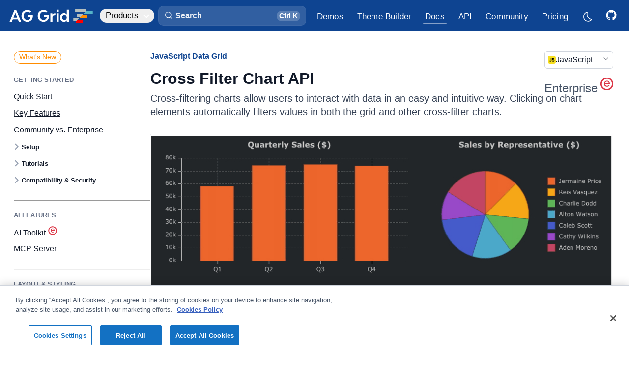

--- FILE ---
content_type: text/html
request_url: https://angular-grid.ag-grid.com/javascript-data-grid/integrated-charts-api-cross-filter-chart/
body_size: 47224
content:
<!DOCTYPE html><link rel="preconnect" href="https://fonts.googleapis.com"><link rel="preconnect" href="https://fonts.gstatic.com" crossorigin><link href="https://fonts.googleapis.com/css2?family=JetBrains+Mono:wght@400;700&display=swap" rel="stylesheet"><html lang="en" data-astro-cid-sckkx6r4 style="--lightModeCSSUrl: url(&#34;/images/sun.svg&#34;);--darkModeCSSUrl: url(&#34;/images/moon.svg&#34;);"> <head><meta charset="UTF-8"><meta name="description" content="Cross-filtering charts allow users to interact with data in an easy and intuitive way. Clicking on chart elements automatically filters values in both the grid and other cross-filter charts. Download AG Grid v35.0.0 today: The best JavaScript Table &#38; JavaScript Data Grid in the world."><meta name="viewport" content="width=device-width"><link rel="icon" type="image/png" sizes="196x196" href="/_astro/favicon-196.Bimfhk9M.png"><link rel="icon" type="image/png" sizes="192x192" href="/_astro/favicon-192.BPgSS0FN.png"><link rel="icon" type="image/png" sizes="180x180" href="/_astro/favicon-180.DPLMo2LR.png"><link rel="icon" type="image/png" sizes="167x167" href="/_astro/favicon-167.I4Tpyy48.png"><link rel="icon" type="image/png" sizes="152x152" href="/_astro/favicon-152.cc6y96U4.png"><link rel="icon" type="image/png" sizes="128x128" href="/_astro/favicon-128.DBIUHlVo.png"><link rel="icon" type="image/png" sizes="32x32" href="/_astro/favicon-32.WDuB-104.png"><link rel="apple-touch-icon" sizes="180x180" href="/_astro/favicon-180-touch.DLSK8QDR.png"><link rel="apple-touch-icon" sizes="167x167" href="/_astro/favicon-167-touch.BlG15XMf.png"><link rel="apple-touch-icon" sizes="152x152" href="/_astro/favicon-152-touch.Cer8BKXE.png"><meta name="generator" content="Astro v5.13.3"><title>JavaScript Grid: Cross Filter Chart API | AG Grid</title><link rel="canonical" href="https://www.ag-grid.com/javascript-data-grid/integrated-charts-api-cross-filter-chart/"><link rel="sitemap" type="application/xml" title="Sitemap" href="/sitemap-index.xml"><!-- Import all global design system CSS --><link rel="stylesheet" href="/_astro/design-system.C6B7BdIz.css"><!-- Facebook Meta Tags --><meta property="og:url" content="https://www.ag-grid.com/javascript-data-grid/integrated-charts-api-cross-filter-chart/"><meta property="og:type" content="website"><meta property="og:title" content="JavaScript Grid: Cross Filter Chart API | AG Grid"><meta property="og:description" content="Cross-filtering charts allow users to interact with data in an easy and intuitive way. Clicking on chart elements automatically filters values in both the grid and other cross-filter charts. Download AG Grid v35.0.0 today: The best JavaScript Table &#38; JavaScript Data Grid in the world."><meta property="og:image" content="/images/ag-grid-social.png"><!-- Twitter Meta Tags --><meta name="twitter:card" content="summary_large_image"><meta property="twitter:domain" content="www.ag-grid.com"><meta property="twitter:url" content="https://www.ag-grid.com/javascript-data-grid/integrated-charts-api-cross-filter-chart/"><meta name="twitter:title" content="JavaScript Grid: Cross Filter Chart API | AG Grid"><meta name="twitter:description" content="Cross-filtering charts allow users to interact with data in an easy and intuitive way. Clicking on chart elements automatically filters values in both the grid and other cross-filter charts. Download AG Grid v35.0.0 today: The best JavaScript Table &#38; JavaScript Data Grid in the world."><meta name="twitter:image" content="/images/ag-grid-social.png"><script>(function(){const googleTagManagerId = "GTM-T7JG534";
const extraParams = "";

    (function (w, d, s, l, i) {
        w[l] = w[l] || [];
        w[l].push({ 'gtm.start': new Date().getTime(), event: 'gtm.js' });
        var f = d.getElementsByTagName(s)[0],
            j = d.createElement(s),
            dl = l != 'dataLayer' ? '&l=' + l : '';
        j.async = true;
        j.src = 'https://www.googletagmanager.com/gtm.js?id=' + i + dl + extraParams + '&gtm_cookies_win=x';
        f.parentNode.insertBefore(j, f);
    })(window, document, 'script', 'dataLayer', googleTagManagerId);
})();</script><script defer data-domain="ag-grid.com" src="https://plausible.io/js/script.tagged-events.outbound-links.js"></script> <script>
    window.plausible =
        window.plausible ||
        function () {
            (window.plausible.q = window.plausible.q || []).push(arguments);
        };
</script><script async type="text/javascript" src="https://secure.inventiveinspired7.com/js/792251.js"></script><noscript><img alt="" src="https://secure.inventiveinspired7.com/792251.png" style="display:none;; --lightModeCSSUrl: url(&#34;/images/sun.svg&#34;);--darkModeCSSUrl: url(&#34;/images/moon.svg&#34;);" data-astro-cid-sckkx6r4></noscript><link rel="stylesheet" href="/_astro/example-finance.CRceXFBW.css">
<link rel="stylesheet" href="/_astro/_pageName_.BbRiA3ED.css">
<style>._sideNav_tnl9m_1{--left-margin: 64px;display:none;width:calc(var(--layout-width-3-12) - var(--left-margin));margin-left:32px;padding-top:34px;padding-bottom:64px;line-height:var(--text-lh-sm)}@supports (position: sticky){._sideNav_tnl9m_1{padding-top:0;padding-bottom:0}}@media screen and (min-width:1475px){._sideNav_tnl9m_1{display:block}}@supports (position: sticky){._sideNav_tnl9m_1>div{display:flex;margin-right:calc(var(--layout-horizontal-margins) * -1);padding-top:34px;padding-right:32px;padding-bottom:4px;position:sticky;top:var(--layout-site-header-height);max-height:calc(100vh - var(--layout-site-header-height));overflow:hidden;overflow-y:auto}}._sideNav_tnl9m_1 ul{--nav-line-color: var(--color-util-gray-300);display:inline-flex;position:relative;flex-direction:column;padding-left:0;list-style:none;z-index:-2}._sideNav_tnl9m_1 ul>li:last-child{min-height:192px}[data-dark-mode=true] ._sideNav_tnl9m_1 ul{--nav-line-color: var(--color-border-primary)}._sideNav_tnl9m_1 li{--item-gap: .875em;position:relative;padding-left:16px;margin:var(--item-gap) 0;margin-bottom:0}._sideNav_tnl9m_1 a{--active-color: var(--color-util-brand-500);--active-border: var(--color-util-brand-400);--hover-background: var(--color-util-brand-50);--active-background: var(--color-util-brand-50);display:inline-block;padding:0;color:var(--color-util-gray-500);transition:color .25s ease-in-out;font-weight:var(--text-regular);font-size:var(--text-fs-regular)}[data-dark-mode=true] ._sideNav_tnl9m_1 a{--active-color: var(--color-brand-300);--active-border: var(--color-brand-300);--hover-background: rgba(56, 146, 249, .06);--active-background: rgba(56, 146, 249, .09);color:var(--color-gray-400)}._sideNav_tnl9m_1 a:hover,._sideNav_tnl9m_1 a.active{color:var(--active-color)}[data-dark-mode=true] ._sideNav_tnl9m_1 a:hover{color:var(--color-fg-primary)}._sideNav_tnl9m_1 a.active{cursor:default}._sideNav_tnl9m_1 a:before{content:"";position:absolute;width:100%;top:-4px;bottom:-4px;left:0;opacity:0;z-index:-1;transition:color .33s ease-in-out,border-color .33s ease-in-out,background-color .33s ease-in-out}._sideNav_tnl9m_1 a:hover:before{opacity:1}._sideNav_tnl9m_1 a.active:before{opacity:1}._sideNav_tnl9m_1 ._level1_tnl9m_106{font-size:var(--text-fs-lg);margin-top:0}._sideNav_tnl9m_1 ._level3_tnl9m_111{--item-gap: .5em;padding-top:4px;padding-bottom:4px;font-weight:var(--text-regular)}._sideNav_tnl9m_1 ._level1_tnl9m_106+._level3_tnl9m_111,._sideNav_tnl9m_1 ._level2_tnl9m_119+._level3_tnl9m_111{margin-top:var(--item-gap)}._sideNav_tnl9m_1 ._level3_tnl9m_111,._sideNav_tnl9m_1 ._level4_tnl9m_124,._sideNav_tnl9m_1 ._level5_tnl9m_125,._sideNav_tnl9m_1 ._level6_tnl9m_126{padding-left:32px}._sideNav_tnl9m_1 ._level4_tnl9m_124,._sideNav_tnl9m_1 ._level5_tnl9m_125,._sideNav_tnl9m_1 ._level6_tnl9m_126{--item-gap: .4375em;font-size:var(--text-fs-base);opacity:.8}._hidden_tnl9m_138{display:none}
</style>
<link rel="stylesheet" href="/_astro/_pageName_.CQKwJ1cB.css">
<link rel="stylesheet" href="/_astro/_pageName_.D-MzBAvj.css">
<style>._container_zs2db_1{display:flex;gap:16px;font-weight:400;width:100%}@media(max-width:768px){._container_zs2db_1{flex-direction:column}}._card_zs2db_13{width:100%;background:var(--color-bg-primary);border-radius:10px;padding:20px;text-align:left;transition:transform .2s ease-in-out;border:1px solid var(--color-border-secondary);min-height:180px;color:var(--color-bg-secondary)}._card_zs2db_13:hover{transform:translateY(-5px);background-color:var(--color-bg-secondary);transition:all .3s}._card_zs2db_13 svg{margin-bottom:16px}._card_zs2db_13 path{fill:var(--color-util-brand-700)}._iconGroup_zs2db_36{display:flex;justify-content:space-between}._titleIcon_zs2db_41{display:flex;flex-direction:row;align-items:center;gap:8px;padding-bottom:8px}._titleIcon_zs2db_41 div{height:20px}._titleIcon_zs2db_41 svg{height:20px;width:20px}._titleIcon_zs2db_41 path{fill:var(--color-fg-primary);opacity:.4}._icon_zs2db_36{font-size:2rem;padding:10px;border-radius:50%;display:inline-block}._title_zs2db_41{font-size:18px;margin-top:10px;font-weight:700}._description_zs2db_73{color:color-mix(in srgb,var(--color-text-secondary),var(--color-bg-primary) 20%);font-weight:400}
._icon_1jqgc_1{fill:var(--icon-color, var(--color-fg-primary));width:var(--icon-size);height:var(--icon-size);transition:fill .25s ease-in-out}
</style>
<link rel="stylesheet" href="/_astro/DocsExampleRunner.Cu-Wbc-y.css">
<style>.force-resize-cursor *{cursor:ew-resize!important}@keyframes _fadeIn_1g5nw_1{0%{opacity:0}to{opacity:.8}}@keyframes _fadeOut_1g5nw_1{0%{opacity:.8}to{opacity:0}}@keyframes _scaleFadeInUp_1g5nw_1{0%{opacity:0;transform:translate(-50%,-50%) scale(.95)}to{opacity:1;transform:translate(-50%,-50%) scale(1)}}@keyframes _scaleFadeOutDown_1g5nw_1{0%{opacity:1;transform:translate(-50%,-50%) scale(1)}to{opacity:0;transform:translate(-50%,-50%) scale(.95)}}._overlay_1g5nw_37{background-color:color-mix(in srgb,var(--color-black),var(--color-black) 45%);z-index:1000;position:fixed;inset:0;opacity:.8}[data-dark-mode=true] ._overlay_1g5nw_37{background-color:color-mix(in srgb,var(--color-black),var(--color-bg-primary) 35%);opacity:.8}._overlay_1g5nw_37[data-state=open]{animation:_fadeIn_1g5nw_1 .25s ease-in}._overlay_1g5nw_37[data-state=closed]{animation:_fadeOut_1g5nw_1 .25s ease-in}._content_1g5nw_55{background-color:var(--color-bg-primary);border-radius:8px;box-shadow:#0e121659 0 10px 38px -10px,#0e121633 0 10px 20px -15px;position:fixed;top:50%;left:50%;transform:translate(-50%,-50%);width:90vw;max-width:464px;max-height:85vh;z-index:1000;overflow:hidden}._content_1g5nw_55:focus{outline:none}._content_1g5nw_55[data-state=open]{animation:_scaleFadeInUp_1g5nw_1 .2s cubic-bezier(.4,0,1,1)}._content_1g5nw_55[data-state=closed]{animation:_scaleFadeOutDown_1g5nw_1 .2s cubic-bezier(1,1,0,.4)}._title_1g5nw_79{margin:0 0 8px;font-size:var(--text-fs-lg);color:var(--color-text-secondary)}._description_1g5nw_86{margin:10px 0 0;color:var(--mauve-11);font-size:15px;line-height:1.5}._contentModal_1g5nw_93{padding:24px}._actions_1g5nw_97{padding:16px;display:flex;justify-content:flex-end;gap:8px;border-top:1px solid var(--color-border-secondary);font-size:14px}._actions_1g5nw_97._noSeparator_1g5nw_105{padding:0 24px 24px;border-top:none}._fullWidth_1g5nw_110{width:100%}
._form_1lldh_1 .alert{margin:0 0 6px}._form_1lldh_1 h1,._form_1lldh_1 h2,._form_1lldh_1 h3,._form_1lldh_1 h4{display:flex;align-items:center;gap:8px}._licenceWrapper_1lldh_14{margin-top:8px;position:relative}._license_1lldh_19,._licencePlaceholder_1lldh_20{width:100%;height:14.2em;padding:16px;word-break:break-all;font-family:var(--text-monospace-font-family);font-size:15px;line-height:var(--text-lh-base)}._license_1lldh_19{resize:none;border-radius:var(--radius-md);border:1px solid color-mix(in srgb,var(--color-border-secondary),var(--color-border-primary));background-color:var(--color-bg-secondary);color:var(--color-fg-secondary)}._license_1lldh_19::placeholder{opacity:0}[data-dark-mode=true] ._license_1lldh_19{background-color:var(--color-bg-tertiary)}._licencePlaceholder_1lldh_20{position:absolute;top:0;left:0;overflow:hidden;pointer-events:none}._licencePlaceholder_1lldh_20 span{opacity:.5}._licenseData_1lldh_55{display:flex;flex-direction:column;gap:16px;margin-top:16px}._expired_1lldh_62{color:var(--color-negative)}._frameworkLogo_1lldh_66{width:24px;height:24px;border-radius:var(--radius-xs)}._configureItems_1lldh_72{display:flex;align-items:center;flex-wrap:wrap;gap:12px 32px;margin-top:8px}._configureItems_1lldh_72 label{display:flex;align-items:center;gap:12px}._error_1lldh_85{border:1px solid var(--color-input-error);background-color:var(--color-util-warning-100)}._results_1lldh_90{margin-top:32px}._results_1lldh_90 h2{margin-top:48px}._reposTable_1lldh_97 thead{line-height:1.2;vertical-align:bottom}._reposTable_1lldh_97 th:first-child,._reposTable_1lldh_97 td:first-child{padding-left:0}._reposTable_1lldh_97 td{vertical-align:middle;text-transform:capitalize}._reposTable_1lldh_97 ._frameworkLogo_1lldh_66{margin-right:4px}@media screen and (max-width:900px){._reposTable_1lldh_97 thead{display:none}._reposTable_1lldh_97 tr,._reposTable_1lldh_97 td{display:block;text-align:left}._reposTable_1lldh_97 tr{padding:16px 0}._reposTable_1lldh_97 tr:nth-child(2n){background-color:unset}._reposTable_1lldh_97 td{padding:0;line-height:var(--text-lh-tight);font-weight:var(--text-bold)}._reposTable_1lldh_97 td:not(:last-child){margin-bottom:8px}._reposTable_1lldh_97 td[data-column]:before{content:attr(data-column) ": ";font-weight:var(--text-regular);color:var(--color-fg-secondary)}}@media screen and (min-width:900px){._reposTable_1lldh_97 th:last-child,._reposTable_1lldh_97 td:last-child{padding-right:0;text-align:right}._reposTable_1lldh_97 [data-column="GitHub Repo"]{width:280px}._reposTable_1lldh_97 [data-column=Framework]{width:140px}}@media screen and (min-width:1600px){._reposTable_1lldh_97 [data-column="License Type"]{width:160px}}._repoButton_1lldh_160>svg.icon{--icon-size: 1.5em;position:relative;right:4px}
._container_1d2i5_1{--icon-color: var(--color-enterprise-icon);--icon-size: 18px;display:flex;align-items:center;gap:6px}._container_1d2i5_1 .icon{position:relative;top:-2px}._link_1d2i5_13{opacity:.5;transition:opacity .33s ease-in-out}.ag-row:hover ._link_1d2i5_13{opacity:1}._newTabIcon_1d2i5_21{--icon-size: 14px;margin:2px 2px 0 6px}._configuration_10dtg_1{display:flex;flex-direction:column;gap:16px}._rowModel_10dtg_7,._bundles_10dtg_8,._charts_10dtg_9{display:flex;align-items:center}._rowModel_10dtg_7 ._label_10dtg_13,._bundles_10dtg_8 ._label_10dtg_13,._charts_10dtg_9 ._label_10dtg_13{width:100px;font-weight:var(--text-semibold)}._rowModel_10dtg_7>div,._bundles_10dtg_8>div,._charts_10dtg_9>div{display:flex;gap:32px;margin-left:12px}._rowModel_10dtg_7 label,._bundles_10dtg_8 label,._charts_10dtg_9 label{cursor:pointer;display:flex;align-items:center;gap:6px}._enterpriseIcon_10dtg_35{--icon-size: var(--text-fs-lg);--icon-color: var(--color-enterprise-icon)}._moduleName_zn8z5_1{font-size:13px}._searchBox_83fei_1{position:relative;display:flex;margin-top:16px;border-radius:var(--radius-md);cursor:text}[data-dark-mode=true] ._searchBox_83fei_1 input{background:color-mix(in srgb,var(--color-bg-primary),var(--color-fg-primary) 6%)}[data-dark-mode=true] ._searchBox_83fei_1 input::placeholder{color:#fff9}._searchIcon_83fei_15{--icon-size: 20px;--icon-color: var(--color-fg-secondary);position:absolute;top:10px;left:16px}input[type=search]._searchInput_83fei_23{width:100%;padding:8px 8px 8px 40px}input[type=search]._searchInput_83fei_23::placeholder{color:var(--color-fg-quinary)}input[type=search]._searchInput_83fei_23::-webkit-search-decoration,input[type=search]._searchInput_83fei_23::-webkit-search-cancel-button{display:none}
</style>
<link rel="stylesheet" href="/_astro/example-finance.CZ7KR_2a.css">
<style>._cta_2jr3h_1{position:relative;display:inline-block}a._cta_2jr3h_1,._cta_2jr3h_1 a,._cta_2jr3h_1 button{display:flex;justify-content:center;align-items:center;width:40px;height:40px;border-radius:var(--radius-sm);transition:color .25s ease-in-out,background-color .25s ease-in-out;cursor:pointer}a._cta_2jr3h_1:hover,._cta_2jr3h_1 a:hover,._cta_2jr3h_1 button:hover{background-color:var(--color-util-brand-100)}a._cta_2jr3h_1:focus-visible,._cta_2jr3h_1 a:focus-visible,._cta_2jr3h_1 button:focus-visible{outline:none;box-shadow:0 0 0 4px var(--color-button-primary-shadow-focus),var(--shadow-xs)}a._cta_2jr3h_1 svg,._cta_2jr3h_1 a svg,._cta_2jr3h_1 button svg{--icon-size: 1.25em;fill:var(--color-link);transform:translate(1px,.75px);transition:fill .25s ease-in-out}li:first-child a._cta_2jr3h_1 svg,li:first-child ._cta_2jr3h_1 a svg,li:first-child ._cta_2jr3h_1 button svg{--icon-size: 1.35em}[data-dark-mode=true] a._cta_2jr3h_1:hover,[data-dark-mode=true] ._cta_2jr3h_1 a:hover,[data-dark-mode=true] ._cta_2jr3h_1 button:hover{background-color:var(--color-util-brand-50)}@supports (-webkit-touch-callout: none){._cta_2jr3h_1 button{display:none}}._tooltip_2jr3h_53{--tooltip-background: var(--color-fg-primary);position:absolute;display:block;color:var(--color-bg-primary);top:-44px;left:50%;padding:4px 16px;white-space:nowrap;font-weight:600;background-color:var(--tooltip-background);border-radius:6px;transform:translate(-50%,4px);opacity:0;pointer-events:none;transition-delay:0;transition:opacity .165s ease-in,transform .165s ease-in;z-index:1}._tooltip_2jr3h_53:before{content:"";position:absolute;background-color:var(--tooltip-background);width:16px;height:16px;transform:rotate(45deg);bottom:-7px;left:calc(50% - 8px);border-radius:3px;z-index:-1}._cta_2jr3h_1:hover ._tooltip_2jr3h_53{opacity:1;transform:translate(-50%);transition:opacity .33s ease-in,transform .33s ease-in;transition-delay:.165s}[data-dark-mode=true] ._tooltip_2jr3h_53{--tooltip-background: var(--color-bg-secondary);color:var(--color-fg-primary);box-shadow:0 -4px 16px #0006}
._container_kzfe6_1{display:flex;flex-direction:column;gap:8px;min-height:800px}._container_kzfe6_1 .ag-root-wrapper{border-bottom-left-radius:0;border-bottom-right-radius:0}._container_kzfe6_1 .ag-group-child-count{opacity:.6666;margin-left:4px}._moduleSnippet_kzfe6_16 pre{margin-top:-9px;border-top-left-radius:0;border-top-right-radius:0}[data-dark-mode=true] ._moduleSnippet_kzfe6_16 pre{border-color:color-mix(in srgb,var(--color-fg-primary) 15%,transparent)}
._linkIcon_152wk_1{position:relative}._linkIcon_152wk_1 svg{pointer-events:none}._docsHeaderIcon_152wk_8{width:28px;height:28px;padding:0;margin-left:4px;font-size:var(--text-fs-base);opacity:0;line-height:1.2;transition:opacity .33s ease-in-out}._docsHeaderIcon_152wk_8 svg{--icon-size: 18px;--icon-color: var(--color-link);position:absolute;top:4px;left:4px;bottom:unset;margin:0;visibility:visible}._docsHeaderIcon_152wk_8:hover,._docsHeaderIcon_152wk_8:focus-visible,._docsHeaderIcon_152wk_8._active_152wk_28{opacity:1}._exampleIcon_152wk_32{color:red}h1:hover ._docsHeaderIcon_152wk_8,h2:hover ._docsHeaderIcon_152wk_8,h3:hover ._docsHeaderIcon_152wk_8,h4:hover ._docsHeaderIcon_152wk_8,h5:hover ._docsHeaderIcon_152wk_8,h6:hover ._docsHeaderIcon_152wk_8{opacity:1}._tooltip_152wk_45{--tooltip-background: var(--color-fg-primary);position:absolute;display:block;color:var(--color-bg-primary);top:-38px;left:50%;padding:4px 16px;white-space:nowrap;font-size:var(--text-fs-sm);background-color:var(--tooltip-background);border-radius:6px;transform:translate(-50%,4px);opacity:0;pointer-events:none;transition:opacity .165s ease-in,transform .165s ease-in;z-index:1}._tooltip_152wk_45:before{content:"";position:absolute;background-color:var(--tooltip-background);width:16px;height:16px;transform:rotate(45deg);bottom:-7px;left:calc(50% - 8px);border-radius:3px;z-index:-1}._linkIcon_152wk_1:hover ._tooltip_152wk_45,._linkIcon_152wk_1._active_152wk_28 ._tooltip_152wk_45{opacity:1;transform:translate(-50%);transition:opacity .33s ease-in,transform .33s ease-in}._linkIcon_152wk_1._active_152wk_28 ._tooltip_152wk_45{animation-name:_bounce_152wk_1;animation-duration:.25s}[data-dark-mode=true] ._tooltip_152wk_45{--tooltip-background: var(--color-bg-secondary);color:var(--color-fg-primary);box-shadow:0 -4px 16px #0006}@keyframes _bounce_152wk_1{0%{transform:translate(-50%)}50%{transform:translate(-50%,-4px)}to{transform:translate(-50%)}}
._icon_1jqgc_1{fill:var(--icon-color, var(--color-fg-primary));width:var(--icon-size);height:var(--icon-size);transition:fill .25s ease-in-out}
._clipboardButtonOuter_8cpmg_1{--clipboard-button-bg: var(--color-code-background);--clipboard-button-fg: var(--color-fg-tertiary);display:flex;align-items:center;position:absolute;top:4px;right:4px;opacity:0;z-index:2;transition:opacity .33s ease-in-out}pre:hover ._clipboardButtonOuter_8cpmg_1,._clipboardButtonOuter_8cpmg_1._hasCopied_8cpmg_13{opacity:1}._clipboardButtonOuter_8cpmg_1:hover{--clipboard-button-fg: var(--color-util-brand-400)}[data-dark-mode=true] ._clipboardButtonOuter_8cpmg_1:hover{--clipboard-button-fg: var(--color-link-hover)}._clipboardButtonOuter_8cpmg_1._hasCopied_8cpmg_13{--clipboard-button-bg: var(--color-util-gray-700);--clipboard-button-fg: var(--color-fg-white)}[data-dark-mode=true] ._clipboardButtonOuter_8cpmg_1._hasCopied_8cpmg_13{--clipboard-button-fg: var(--color-bg-primary)}.example-runner-outer ._clipboardButtonOuter_8cpmg_1{right:20px}._clipboardButton_8cpmg_1,._clipboardButtonCopied_8cpmg_34{display:flex;align-items:center;height:32px;background-color:var(--clipboard-button-bg);border-top:1px solid var(--color-border-primary);border-bottom:1px solid var(--color-border-primary)}._clipboardButton_8cpmg_1{width:calc(32px - var(--radius-sm));border-top-right-radius:var(--radius-sm);border-bottom-right-radius:var(--radius-sm);border-right:1px solid var(--color-border-primary);cursor:pointer;transition:background-color .25s ease-in-out}._clipboardButton_8cpmg_1 svg{--icon-size: 22px;--icon-color: var(--clipboard-button-fg);transition:fill .25s ease-in-out}._clipboardButtonCopiedOuter_8cpmg_57{overflow:hidden}._clipboardButtonCopied_8cpmg_34{font-size:var(--text-fs-sm);font-weight:var(--text-semibold);padding-left:8px;padding-right:8px;border-top-left-radius:var(--radius-sm);border-bottom-left-radius:var(--radius-sm);border-left:1px solid var(--color-border-primary);font-weight:var(--text-regular);color:var(--clipboard-button-fg);transition:background-color .25s ease-in-out,color .25s ease-in-out;cursor:pointer}
._alert_1p97w_1{--icon-size: 1.5rem;display:flex;gap:8px;align-items:center;padding:8px 8px 8px 12px;background-color:var(--color-util-brand-50);border-radius:var(--radius-md);border:1px solid var(--color-util-brand-100);color:var(--color-util-brand-700);margin-top:20px;margin-bottom:32px}[data-dark-mode=true] ._alert_1p97w_1{background-color:color-mix(in srgb,var(--color-util-brand-50),var(--color-bg-primary) 60%)}._alert_1p97w_1 .icon{align-self:flex-start;position:relative;flex-shrink:0;fill:var(--color-util-brand-700)}._alert_1p97w_1 p :last-child{margin-bottom:0}._alert_1p97w_1 a{font-weight:var(--text-semibold);text-decoration:underline}._alert_1p97w_1 kbd{margin:0;padding-top:.075em;padding-bottom:.25em}._alert_1p97w_1._idea_1p97w_36 .icon{fill:orange}._alert_1p97w_1._warning_1p97w_40{color:var(--color-util-warning-700);background-color:var(--color-util-warning-50);border-color:color-mix(in srgb,var(--color-util-warning-600) 20%,var(--color-bg-primary))}[data-dark-mode=true] ._alert_1p97w_1._warning_1p97w_40{border-color:color-mix(in srgb,var(--color-util-warning-600) 30%,var(--color-bg-primary))}._alert_1p97w_1._warning_1p97w_40 .icon{fill:var(--color-util-warning-700)}._alert_1p97w_1._success_1p97w_52{color:var(--color-success);background-color:color-mix(in srgb,var(--color-success) 6%,var(--color-bg-primary));border-color:color-mix(in srgb,var(--color-success) 20%,var(--color-bg-primary))}[data-dark-mode=true] ._alert_1p97w_1._success_1p97w_52{background-color:color-mix(in srgb,var(--color-success) 10%,var(--color-bg-primary));border-color:color-mix(in srgb,var(--color-success) 28%,var(--color-bg-primary))}._alert_1p97w_1._success_1p97w_52 .icon{fill:var(--color-success)}
</style><style>.container[data-astro-cid-rewqq5du]{position:relative}.container[data-astro-cid-rewqq5du] .logomark{position:absolute;top:50%;left:50%;transform:translate(-50%,-50%) scale(2)}.container[data-astro-cid-rewqq5du].hasExampleConsoleLog .logomark{transform:translate(-50%,calc(-100% - 50px)) scale(2)}
</style><style>._gif_jexjs_1{max-width:100%;outline:none!important}._gif_jexjs_1._wrapped_jexjs_5{margin-bottom:0}.gif_player{-webkit-touch-callout:none;-webkit-tap-highlight-color:transparent;display:inline-block;position:relative;width:100%;min-height:256px;margin-bottom:16px;border-radius:var(--radius-md);background-color:var(--color-bg-primary);text-align:center;user-select:none;cursor:pointer}.gif_player img{max-width:100%}.gif_player:hover .play_button{background-color:var(--color-link-hover);transform:translate(-50%,-50%) scale(1.1)}[data-dark-mode=true] .gif_player:hover .play_button{background-color:color-mix(in srgb,var(--color-util-brand-200),var(--color-link-hover) 25%)}.gif_player.playing .play_button{transform:translate(-50%,-50%) scale(0)}.play_button{position:absolute;width:64px;height:64px;top:50%;left:50%;border-radius:50%;background-color:var(--color-util-brand-400);background-image:url("data:image/svg+xml,%3csvg%20xmlns='http://www.w3.org/2000/svg'%20width='64'%20height='64'%20fill='none'%3e%3cpath%20fill='%23fff'%20d='M48.124%2030.229%2023.929%2017.537c-1.332-.699-2.929.267-2.929%201.77v25.385c0%201.504%201.597%202.47%202.93%201.771l24.194-12.692c1.428-.749%201.428-2.793%200-3.542Z'/%3e%3c/svg%3e");color:#fff;transform:translate(-50%,-50%) scale(1);transition:transform .25s,background-color .25s}[data-dark-mode=true] .play_button{background-color:var(--color-util-brand-200)}
</style><style>._tableRow_119gq_4{border-top:1px solid var(--color-border-secondary)}._tableRow_119gq_4:last-child{border-bottom:1px solid var(--color-border-secondary)}[data-dark-mode=true] ._tableRow_119gq_4{border-top-color:var(--color-util-gray-400);border-bottom-color:var(--color-util-gray-400)}._apiReference_119gq_18{border-bottom:none}._propertyNameDescription_119gq_25{width:100%;padding:0}._propertyNameDescription_119gq_25>div,._propertyNameDescription_119gq_25>div:last-child{border:none}
</style><style>._moduleItem_1v1zd_1{font-family:var(--text-monospace-font-family);position:relative}._moduleItem_1v1zd_1 span{margin-top:2px}._moduleItem_1v1zd_1 svg{height:16px;width:16px;margin-right:8px}._moduleContent_1v1zd_14{display:flex;align-items:center;gap:8px}._enterpriseIcon_1v1zd_20{--icon-color: var(--color-enterprise-icon);height:20px;width:20px;margin-left:4px}._moduleCount_1v1zd_27{--icon-color: var(--color-link);color:var(--color-link);cursor:pointer;font-size:var(--text-fs-sm);font-weight:var(--text-semibold);background:var(--color-util-brand-50);padding:0 2px 0 6px;border-radius:var(--radius-sm);transition:background-color .25s ease-in-out}._moduleCount_1v1zd_27:hover,._moduleCount_1v1zd_27._moduleCountActive_1v1zd_39{background:var(--color-util-brand-100)}[data-dark-mode=true] ._moduleCount_1v1zd_27{background:color-mix(in srgb,var(--color-link) 15%,transparent)}[data-dark-mode=true] ._moduleCount_1v1zd_27:hover,[data-dark-mode=true] ._moduleCount_1v1zd_27._moduleCountActive_1v1zd_39{background:color-mix(in srgb,var(--color-link) 20%,transparent)}._moduleTooltip_1v1zd_49{position:absolute;top:100%;left:-14px;z-index:1000;margin-top:8px;background-color:var(--color-bg-primary);border:1px solid var(--color-border-secondary);border-radius:var(--radius-sm);box-shadow:var(--shadow-sm);min-width:280px;opacity:0;transform:translateY(10px) scale(.95);transition:opacity .15s ease,transform .15s ease,visibility 0s linear .15s;pointer-events:none;visibility:hidden}._moduleTooltip_1v1zd_49._isVisible_1v1zd_66{opacity:1;transform:translateY(0) scale(1);pointer-events:auto;visibility:visible;transition:opacity .15s ease,transform .15s ease,visibility 0s linear}._moduleTooltipContent_1v1zd_74{padding:8px 0 0;max-width:400px}._moduleTooltipContent_1v1zd_74>a{--icon-color: var(--color-link);color:var(--color-link);display:block;padding:8px 12px;border-bottom:1px solid var(--color-border-secondary);white-space:nowrap;overflow:hidden;text-overflow:ellipsis}._moduleTooltipContent_1v1zd_74>a:last-child{border-bottom:none}@keyframes _fadeInUp_1v1zd_1{0%{opacity:0;transform:translateY(-.5rem) scale(.95)}to{opacity:1;transform:translateY(0) scale(1)}}._moduleTooltipTitle_1v1zd_103{text-transform:uppercase;font-family:var(--text-font-family);font-size:var(--text-fs-sm);font-weight:var(--text-semibold);color:var(--color-text-secondary);margin-bottom:8px;padding-left:8px;opacity:.7;padding-top:16px}
</style><link rel="stylesheet" href="/_astro/ApiReference_module.BhW8caaO.css"></head> <body data-is-homepage="false" data-astro-cid-sckkx6r4 style="--lightModeCSSUrl: url(&#34;/images/sun.svg&#34;);--darkModeCSSUrl: url(&#34;/images/moon.svg&#34;);"> <script>
            const htmlEl = document.querySelector('html');
            const localDarkmode = localStorage['documentation:darkmode'];
            const isOSDarkmode = (
                window.matchMedia && window.matchMedia('(prefers-color-scheme: dark)').matches
            ).toString();

            if (localDarkmode === undefined) {
                localStorage.setItem('documentation:darkmode', isOSDarkmode);
            }

            htmlEl.classList.add('no-transitions');
            htmlEl.dataset.darkMode = localDarkmode !== undefined ? localDarkmode : isOSDarkmode;

            const getDarkmode = () => htmlEl.dataset.darkMode === 'true';
            htmlEl.dataset.agThemeMode = getDarkmode() ? 'dark-blue' : 'light';
            htmlEl.offsetHeight; // Trigger a reflow, flushing the CSS changes
            htmlEl.classList.remove('no-transitions');

            // Set up dark mode on change listeners
            const darkModeListeners = [];
            globalThis.addDarkmodeOnChange = (onChange) => {
                darkModeListeners.push(onChange);

                // Run once on initialisation
                onChange(getDarkmode());
            };

            // Listen to changes to html[data-dark-mode] attribute and notify listeners
            const observer = new MutationObserver((mutations) => {
                mutations.forEach((mutation) => {
                    if (mutation.attributeName === 'data-dark-mode') {
                        const newDarkmode = getDarkmode();
                        darkModeListeners.forEach((listener) => {
                            listener(newDarkmode);
                        });
                    }
                });
            });
            observer.observe(htmlEl, { attributes: true });
        </script> <div id="mainContainer" class="_mainContainer_b2g1f_5" data-astro-cid-sckkx6r4 style="--lightModeCSSUrl: url(&#34;/images/sun.svg&#34;);--darkModeCSSUrl: url(&#34;/images/moon.svg&#34;);"> <header class="_header_qzfa5_1 site-header"> <div class="_headerInner_qzfa5_20 layout-page-max-width"> <style>astro-island,astro-slot,astro-static-slot{display:contents}</style><script>(()=>{var e=async t=>{await(await t())()};(self.Astro||(self.Astro={})).load=e;window.dispatchEvent(new Event("astro:load"));})();</script><script>(()=>{var A=Object.defineProperty;var g=(i,o,a)=>o in i?A(i,o,{enumerable:!0,configurable:!0,writable:!0,value:a}):i[o]=a;var d=(i,o,a)=>g(i,typeof o!="symbol"?o+"":o,a);{let i={0:t=>m(t),1:t=>a(t),2:t=>new RegExp(t),3:t=>new Date(t),4:t=>new Map(a(t)),5:t=>new Set(a(t)),6:t=>BigInt(t),7:t=>new URL(t),8:t=>new Uint8Array(t),9:t=>new Uint16Array(t),10:t=>new Uint32Array(t),11:t=>1/0*t},o=t=>{let[l,e]=t;return l in i?i[l](e):void 0},a=t=>t.map(o),m=t=>typeof t!="object"||t===null?t:Object.fromEntries(Object.entries(t).map(([l,e])=>[l,o(e)]));class y extends HTMLElement{constructor(){super(...arguments);d(this,"Component");d(this,"hydrator");d(this,"hydrate",async()=>{var b;if(!this.hydrator||!this.isConnected)return;let e=(b=this.parentElement)==null?void 0:b.closest("astro-island[ssr]");if(e){e.addEventListener("astro:hydrate",this.hydrate,{once:!0});return}let c=this.querySelectorAll("astro-slot"),n={},h=this.querySelectorAll("template[data-astro-template]");for(let r of h){let s=r.closest(this.tagName);s!=null&&s.isSameNode(this)&&(n[r.getAttribute("data-astro-template")||"default"]=r.innerHTML,r.remove())}for(let r of c){let s=r.closest(this.tagName);s!=null&&s.isSameNode(this)&&(n[r.getAttribute("name")||"default"]=r.innerHTML)}let p;try{p=this.hasAttribute("props")?m(JSON.parse(this.getAttribute("props"))):{}}catch(r){let s=this.getAttribute("component-url")||"<unknown>",v=this.getAttribute("component-export");throw v&&(s+=` (export ${v})`),console.error(`[hydrate] Error parsing props for component ${s}`,this.getAttribute("props"),r),r}let u;await this.hydrator(this)(this.Component,p,n,{client:this.getAttribute("client")}),this.removeAttribute("ssr"),this.dispatchEvent(new CustomEvent("astro:hydrate"))});d(this,"unmount",()=>{this.isConnected||this.dispatchEvent(new CustomEvent("astro:unmount"))})}disconnectedCallback(){document.removeEventListener("astro:after-swap",this.unmount),document.addEventListener("astro:after-swap",this.unmount,{once:!0})}connectedCallback(){if(!this.hasAttribute("await-children")||document.readyState==="interactive"||document.readyState==="complete")this.childrenConnectedCallback();else{let e=()=>{document.removeEventListener("DOMContentLoaded",e),c.disconnect(),this.childrenConnectedCallback()},c=new MutationObserver(()=>{var n;((n=this.lastChild)==null?void 0:n.nodeType)===Node.COMMENT_NODE&&this.lastChild.nodeValue==="astro:end"&&(this.lastChild.remove(),e())});c.observe(this,{childList:!0}),document.addEventListener("DOMContentLoaded",e)}}async childrenConnectedCallback(){let e=this.getAttribute("before-hydration-url");e&&await import(e),this.start()}async start(){let e=JSON.parse(this.getAttribute("opts")),c=this.getAttribute("client");if(Astro[c]===void 0){window.addEventListener(`astro:${c}`,()=>this.start(),{once:!0});return}try{await Astro[c](async()=>{let n=this.getAttribute("renderer-url"),[h,{default:p}]=await Promise.all([import(this.getAttribute("component-url")),n?import(n):()=>()=>{}]),u=this.getAttribute("component-export")||"default";if(!u.includes("."))this.Component=h[u];else{this.Component=h;for(let f of u.split("."))this.Component=this.Component[f]}return this.hydrator=p,this.hydrate},e,this)}catch(n){console.error(`[astro-island] Error hydrating ${this.getAttribute("component-url")}`,n)}}attributeChangedCallback(){this.hydrate()}}d(y,"observedAttributes",["props"]),customElements.get("astro-island")||customElements.define("astro-island",y)}})();</script><astro-island uid="ZDDRWD" prefix="r29" component-url="/_astro/SiteLogo.CJxwQKnf.js" component-export="SiteLogo" renderer-url="/_astro/client.CVqs8Gwj.js" props="{}" ssr client="load" opts="{&quot;name&quot;:&quot;SiteLogo&quot;,&quot;value&quot;:true}" await-children><a href="/" aria-label="Home" class="_headerLogo_qzfa5_36"><svg xmlns="http://www.w3.org/2000/svg" class="logotype" width="154" height="40" viewBox="0 0 154 40"><style>
    .logotype path, .logotype rect { fill: #fff; }
    .logotype.dark-type &gt; path, .logotype.dark-type &gt; rect { fill: #003264; }
  </style><path d="M147.979,5.6l-0,28.417l-4.768,-0l-0.127,-2.988c-0.7,1.017 -1.59,1.844 -2.67,2.479c-1.081,0.572 -2.416,0.89 -3.942,0.89c-1.335,0 -2.606,-0.254 -3.687,-0.699c-1.144,-0.509 -2.162,-1.144 -2.988,-2.034c-0.826,-0.89 -1.526,-1.971 -1.971,-3.179c-0.508,-1.208 -0.699,-2.606 -0.699,-4.132c-0,-1.526 0.254,-2.924 0.699,-4.196c0.509,-1.271 1.145,-2.352 1.971,-3.242c0.826,-0.89 1.844,-1.589 2.988,-2.098c1.144,-0.509 2.352,-0.763 3.687,-0.763c1.526,0 2.797,0.254 3.878,0.827c1.081,0.572 1.971,1.335 2.67,2.415l-0,-11.633l4.959,-0l-0,-0.064Zm-10.426,24.539c1.653,-0 2.924,-0.572 3.941,-1.653c1.017,-1.081 1.526,-2.543 1.526,-4.323c-0,-1.78 -0.509,-3.179 -1.526,-4.323c-1.017,-1.081 -2.288,-1.653 -3.941,-1.653c-1.59,0 -2.925,0.572 -3.878,1.653c-1.017,1.081 -1.526,2.543 -1.526,4.323c0,1.78 0.509,3.179 1.526,4.259c1.017,1.145 2.288,1.717 3.878,1.717"></path><rect x="119.067" y="5.6" width="4.959" height="5.849"></rect><rect x="119.067" y="14.373" width="4.959" height="19.644"></rect><path d="M108.831,16.979c1.59,-2.352 5.595,-2.606 7.248,-2.606l-0,4.577c-2.035,0 -4.069,0.064 -5.277,0.954c-1.208,0.89 -1.843,2.098 -1.843,3.56l-0,10.553l-4.959,-0l0,-19.644l4.768,-0l0.063,2.606Z"></path><path d="M26.489,28.677l-12.46,-0l-2.162,5.34l-5.467,-0l11.507,-26.955l4.768,0l11.506,26.955l-5.531,-0l-2.161,-5.34Zm-1.717,-4.26l-4.513,-10.998l-4.514,10.998l9.027,0Z"></path><path d="M62.024,18.654l-12.286,0l-0,4.267l6.963,0c-0.219,2.139 -1.021,3.846 -2.406,5.123c-1.385,1.276 -3.208,1.914 -5.469,1.914c-1.288,0 -2.461,-0.231 -3.518,-0.693c-1.058,-0.462 -1.964,-1.113 -2.717,-1.95c-0.753,-0.839 -1.337,-1.848 -1.749,-3.027c-0.414,-1.179 -0.62,-2.486 -0.62,-3.92c-0,-1.433 0.206,-2.739 0.62,-3.919c0.412,-1.178 0.996,-2.187 1.749,-3.026c0.753,-0.838 1.665,-1.488 2.734,-1.95c1.07,-0.462 2.248,-0.693 3.538,-0.693c2.669,-0 4.696,0.642 6.081,1.927l3.284,-3.286c-2.486,-1.934 -5.63,-2.907 -9.439,-2.907c-2.114,-0 -4.023,0.334 -5.723,1.002c-1.703,0.669 -3.161,1.605 -4.376,2.807c-1.216,1.204 -2.151,2.657 -2.807,4.357c-0.657,1.702 -0.985,3.599 -0.985,5.688c-0,2.066 0.334,3.957 1.003,5.67c0.668,1.714 1.61,3.173 2.825,4.375c1.216,1.204 2.673,2.139 4.375,2.808c1.702,0.668 3.597,1.002 5.688,1.002c2.042,0 3.883,-0.334 5.524,-1.002c1.64,-0.669 3.038,-1.604 4.193,-2.808c1.154,-1.202 2.042,-2.661 2.661,-4.375c0.621,-1.713 0.93,-3.604 0.93,-5.67c0,-0.291 -0.007,-0.577 -0.017,-0.856c-0.014,-0.28 -0.032,-0.565 -0.056,-0.858"></path><path d="M100.792,18.654l-12.286,0l-0,4.267l6.963,0c-0.219,2.139 -1.021,3.846 -2.406,5.123c-1.385,1.276 -3.208,1.914 -5.469,1.914c-1.288,0 -2.461,-0.231 -3.518,-0.693c-1.058,-0.462 -1.964,-1.113 -2.717,-1.95c-0.753,-0.839 -1.337,-1.848 -1.749,-3.027c-0.414,-1.179 -0.62,-2.486 -0.62,-3.92c-0,-1.433 0.206,-2.739 0.62,-3.919c0.412,-1.178 0.996,-2.187 1.749,-3.026c0.753,-0.838 1.665,-1.488 2.735,-1.95c1.069,-0.462 2.247,-0.693 3.537,-0.693c2.669,-0 4.697,0.642 6.081,1.927l3.284,-3.286c-2.486,-1.934 -5.63,-2.907 -9.438,-2.907c-2.115,-0 -4.024,0.334 -5.724,1.002c-1.703,0.669 -3.161,1.605 -4.376,2.807c-1.216,1.204 -2.151,2.657 -2.807,4.357c-0.657,1.702 -0.985,3.599 -0.985,5.688c-0,2.066 0.334,3.957 1.003,5.67c0.668,1.714 1.61,3.173 2.825,4.375c1.216,1.204 2.673,2.139 4.375,2.808c1.702,0.668 3.597,1.002 5.689,1.002c2.041,0 3.883,-0.334 5.523,-1.002c1.64,-0.669 3.038,-1.604 4.193,-2.808c1.154,-1.202 2.042,-2.661 2.661,-4.375c0.621,-1.713 0.93,-3.604 0.93,-5.67c0,-0.291 -0.007,-0.577 -0.017,-0.856c-0.014,-0.28 -0.032,-0.565 -0.056,-0.858"></path></svg><svg xmlns="http://www.w3.org/2000/svg" class="logo-mark" width="64" height="48" viewBox="0 0 64 48"><style>
    .logomark .aqua { fill: #55b4c8; }
    .logomark .orange { fill: #ff8c00; }
    .logomark .red { fill: #f00; }
    .logomark .grey { fill: #b4bebe; }
  </style><rect class="aqua right-1" x="51" y="10" width="7" height="8"></rect><path class="aqua right-1" d="M58,10l-17,0l-8,8l25,0l0,-8Z"></path><rect class="orange right-2" x="36" y="22" width="7" height="8"></rect><path class="orange right-2" d="M43,30l0,-7.995l-14,-0l-8.008,7.995l22.008,0Z"></path><rect class="red right-3" x="24" y="34" width="7" height="8"></rect><path class="red right-3" d="M13,38.01l4,-4.01l14,0l0,8l-18,0l0,-3.99Z"></path><rect class="grey left-1" x="11" y="6" width="7" height="8"></rect><path class="grey left-1" d="M41,10l-4,4l-26,0l0,-8l30,0l0,4Z"></path><rect class="grey left-2" x="16" y="18" width="7" height="8"></rect><path class="grey left-2" d="M16,26l9,0l8,-8l-17,-0l0,8Z"></path><rect class="grey left-3" x="6" y="30" width="7" height="8"></rect><path class="grey left-3" d="M6,37.988l7,0.012l7.992,-8l-14.992,-0.047l-0,8.035Z"></path></svg></a><!--astro:end--></astro-island> <astro-island uid="1QDiVV" prefix="r30" component-url="/_astro/ProductDropdown.DukuIvu2.js" component-export="ProductDropdown" renderer-url="/_astro/client.CVqs8Gwj.js" props="{&quot;items&quot;:[1,[[0,{&quot;title&quot;:[0,&quot;AG Grid&quot;],&quot;description&quot;:[0,&quot;Best JavaScript Grid in the World&quot;],&quot;url&quot;:[0,&quot;https://www.ag-grid.com&quot;]}],[0,{&quot;title&quot;:[0,&quot;AG Charts&quot;],&quot;description&quot;:[0,&quot;Best JavaScript Charts in the World&quot;],&quot;url&quot;:[0,&quot;https://www.ag-grid.com/charts&quot;]}]]],&quot;children&quot;:[0,null]}" ssr client="load" opts="{&quot;name&quot;:&quot;ProductDropdown&quot;,&quot;value&quot;:true}" await-children><div class="_customMenu_n6a0t_1 "><button class="_customTrigger_n6a0t_23 ">Products<span class="_arrow_n6a0t_51"></span></button></div><!--astro:end--></astro-island> <div class="_docsNavBtnSearchContainer_qzfa5_53"> <button id="top-bar-docs-button" class="_mobileNavButton_qzfa5_76 button-secondary" type="button" data-toggle="collapse" data-target="#side-nav" aria-controls="side-nav" aria-expanded="false" aria-label="Toggle docs page navigation"> <span>Docs</span> <svg focusable="false" preserveAspectRatio="xMidYMid meet" fill="currentColor" width="32" height="32" viewBox="0 0 32 32" aria-hidden="true" class="_icon_1jqgc_1 icon" xmlns="http://www.w3.org/2000/svg"><path d="M14 25H28V27H14zM7.17 26L4.59 28.58 6 30 10 26 6 22 4.58 23.41 7.17 26zM14 15H28V17H14zM7.17 16L4.59 18.58 6 20 10 16 6 12 4.58 13.41 7.17 16zM14 5H28V7H14zM7.17 6L4.59 8.58 6 10 10 6 6 2 4.58 3.41 7.17 6z"></path></svg> </button> <astro-island uid="Z1mAAvp" prefix="r32" component-url="/_astro/Search.Dp6Ts04_.js" component-export="default" renderer-url="/_astro/client.CVqs8Gwj.js" props="{}" ssr client="load" opts="{&quot;name&quot;:&quot;Search&quot;,&quot;value&quot;:true}" await-children><div role="button" tabindex="0" class="_headerSearchBox_1bvo1_1" aria-label="Open search with Enter or Space, or use the shortcut Ctrl K while anywhere else in the page."><svg focusable="false" preserveAspectRatio="xMidYMid meet" fill="currentColor" width="32" height="32" viewBox="0 0 32 32" aria-hidden="true" class="_icon_1jqgc_1 icon" xmlns="http://www.w3.org/2000/svg"><path d="M29,27.5859l-7.5521-7.5521a11.0177,11.0177,0,1,0-1.4141,1.4141L27.5859,29ZM4,13a9,9,0,1,1,9,9A9.01,9.01,0,0,1,4,13Z"></path></svg><span class="_placeholder_1bvo1_47">Search</span></div><!--astro:end--></astro-island> </div> <astro-island uid="Z30Wir" prefix="r33" component-url="/_astro/HeaderNav.BFwFOo-4.js" component-export="HeaderNav" renderer-url="/_astro/client.CVqs8Gwj.js" props="{&quot;currentPath&quot;:[0,&quot;/javascript-data-grid/integrated-charts-api-cross-filter-chart/&quot;],&quot;items&quot;:[1,[[0,{&quot;title&quot;:[0,&quot;AG Charts&quot;],&quot;url&quot;:[0,&quot;https://www.ag-grid.com/charts&quot;],&quot;isCollapsed&quot;:[0,true]}],[0,{&quot;title&quot;:[0,&quot;Demos&quot;],&quot;path&quot;:[0,&quot;/example&quot;]}],[0,{&quot;title&quot;:[0,&quot;Theme Builder&quot;],&quot;path&quot;:[0,&quot;/theme-builder&quot;]}],[0,{&quot;title&quot;:[0,&quot;Docs&quot;],&quot;path&quot;:[0,&quot;./getting-started&quot;]}],[0,{&quot;title&quot;:[0,&quot;API&quot;],&quot;path&quot;:[0,&quot;./reference&quot;]}],[0,{&quot;title&quot;:[0,&quot;Community&quot;],&quot;path&quot;:[0,&quot;/community&quot;]}],[0,{&quot;title&quot;:[0,&quot;Pricing&quot;],&quot;path&quot;:[0,&quot;/license-pricing&quot;]}],[0,{&quot;title&quot;:[0,&quot;GitHub&quot;],&quot;url&quot;:[0,&quot;https://github.com/ag-grid/ag-grid&quot;],&quot;icon&quot;:[0,&quot;github&quot;]}]]],&quot;allPaths&quot;:[1,[[0,{&quot;title&quot;:[0,&quot;AG Charts&quot;],&quot;url&quot;:[0,&quot;https://www.ag-grid.com/charts&quot;],&quot;isCollapsed&quot;:[0,true]}],[0,{&quot;title&quot;:[0,&quot;Demos&quot;],&quot;path&quot;:[0,&quot;/example&quot;]}],[0,{&quot;title&quot;:[0,&quot;Theme Builder&quot;],&quot;path&quot;:[0,&quot;/theme-builder&quot;]}],[0,{&quot;title&quot;:[0,&quot;Docs&quot;],&quot;path&quot;:[0,&quot;./getting-started&quot;]}],[0,{&quot;title&quot;:[0,&quot;API&quot;],&quot;path&quot;:[0,&quot;./reference&quot;]}],[0,{&quot;title&quot;:[0,&quot;Community&quot;],&quot;path&quot;:[0,&quot;/community&quot;]}],[0,{&quot;title&quot;:[0,&quot;Pricing&quot;],&quot;path&quot;:[0,&quot;/license-pricing&quot;]}],[0,{&quot;title&quot;:[0,&quot;GitHub&quot;],&quot;url&quot;:[0,&quot;https://github.com/ag-grid/ag-grid&quot;],&quot;icon&quot;:[0,&quot;github&quot;]}],[0,&quot;reference&quot;],[0,&quot;grid-interface&quot;],[0,&quot;grid-options&quot;],[0,&quot;grid-events&quot;],[0,&quot;grid-api&quot;],[0,&quot;components&quot;],[0,&quot;column-interface&quot;],[0,&quot;column-properties&quot;],[0,&quot;column-object&quot;],[0,&quot;column-object-group&quot;],[0,&quot;column-events&quot;],[0,&quot;row-interface&quot;],[0,&quot;row-object&quot;],[0,&quot;row-events&quot;],[0,&quot;typescript-generics&quot;],[0,{&quot;title&quot;:[0,&quot;Docs&quot;],&quot;path&quot;:[0,&quot;/react&quot;]}],[0,{&quot;title&quot;:[0,&quot;Docs&quot;],&quot;path&quot;:[0,&quot;/angular&quot;]}],[0,{&quot;title&quot;:[0,&quot;Docs&quot;],&quot;path&quot;:[0,&quot;/vue&quot;]}],[0,{&quot;title&quot;:[0,&quot;Docs&quot;],&quot;path&quot;:[0,&quot;/javascript&quot;]}]]],&quot;apiPaths&quot;:[1,[[0,&quot;reference&quot;],[0,&quot;grid-interface&quot;],[0,&quot;grid-options&quot;],[0,&quot;grid-events&quot;],[0,&quot;grid-api&quot;],[0,&quot;components&quot;],[0,&quot;column-interface&quot;],[0,&quot;column-properties&quot;],[0,&quot;column-object&quot;],[0,&quot;column-object-group&quot;],[0,&quot;column-events&quot;],[0,&quot;row-interface&quot;],[0,&quot;row-object&quot;],[0,&quot;row-events&quot;],[0,&quot;typescript-generics&quot;]]]}" ssr client="load" opts="{&quot;name&quot;:&quot;HeaderNav&quot;,&quot;value&quot;:true}" await-children><div class="_mainNav_qzfa5_191"><nav class="_mainNavLarge_qzfa5_191"><ul class="_navItemList_qzfa5_225 list-style-none"><li class="_navItem_qzfa5_225"><a id="demos-nav" class="_navLink_qzfa5_243" href="/example/" aria-label="AG Grid Demos"><span>Demos</span></a></li><li class="_navItem_qzfa5_225"><a id="theme-builder-nav" class="_navLink_qzfa5_243" href="/theme-builder/" aria-label="AG Grid Theme Builder"><span>Theme Builder</span></a></li><li class="_navItem_qzfa5_225 _navItemActive_qzfa5_243"><a id="docs-nav" class="_navLink_qzfa5_243" href="/react-data-grid/getting-started/" aria-label="AG Grid Docs"><span>Docs</span></a></li><li class="_navItem_qzfa5_225"><a id="api-nav" class="_navLink_qzfa5_243" href="/react-data-grid/reference/" aria-label="AG Grid API"><span>API</span></a></li><li class="_navItem_qzfa5_225"><a id="community-nav" class="_navLink_qzfa5_243" href="/community/" aria-label="AG Grid Community"><span>Community</span></a></li><li class="_navItem_qzfa5_225"><a id="pricing-nav" class="_navLink_qzfa5_243" href="/license-pricing/" aria-label="AG Grid Pricing"><span>Pricing</span></a></li><li class="_navItem_qzfa5_225 _buttonItem_qzfa5_320 _githubItem_qzfa5_316"><a id="github-nav" class="_navLink_qzfa5_243" href="https://github.com/ag-grid/ag-grid" aria-label="AG Grid GitHub"><svg focusable="false" preserveAspectRatio="xMidYMid meet" fill="currentColor" width="32" height="32" viewBox="0 0 32 32" aria-hidden="true" class="_icon_1jqgc_1 icon" xmlns="http://www.w3.org/2000/svg"><path fill-rule="evenodd" d="M16,2a14,14,0,0,0-4.43,27.28c.7.13,1-.3,1-.67s0-1.21,0-2.38c-3.89.84-4.71-1.88-4.71-1.88A3.71,3.71,0,0,0,6.24,22.3c-1.27-.86.1-.85.1-.85A2.94,2.94,0,0,1,8.48,22.9a3,3,0,0,0,4.08,1.16,2.93,2.93,0,0,1,.88-1.87c-3.1-.36-6.37-1.56-6.37-6.92a5.4,5.4,0,0,1,1.44-3.76,5,5,0,0,1,.14-3.7s1.17-.38,3.85,1.43a13.3,13.3,0,0,1,7,0c2.67-1.81,3.84-1.43,3.84-1.43a5,5,0,0,1,.14,3.7,5.4,5.4,0,0,1,1.44,3.76c0,5.38-3.27,6.56-6.39,6.91a3.33,3.33,0,0,1,.95,2.59c0,1.87,0,3.38,0,3.84s.25.81,1,.67A14,14,0,0,0,16,2Z"></path></svg><span>GitHub</span></a></li><li class="_navItem_qzfa5_225 _buttonItem_qzfa5_320"><button class="_navLink_qzfa5_243 button-style-none" aria-label="Dark mode selector"><div class="_icon_qzfa5_88 _pseudoIcon_qzfa5_324"></div><span>Dark Mode</span></button></li></ul></nav></div><button class="_mobileMenuButton_qzfa5_117" type="button" aria-controls="_mainNavSmall_qzfa5_1" aria-expanded="false" aria-label="Toggle navigation"><svg xmlns="http://www.w3.org/2000/svg" class="_menuIcon_qzfa5_153" width="36" height="36" viewBox="0 0 36 36"><style>
    .menu-icon rect { fill: #fff; }
  </style><g class="top"><rect x="2" y="7" width="32" height="2"></rect></g><g class="middle"><rect x="2" y="17" width="32" height="2"></rect></g><g class="bottom"><rect x="2" y="27" width="32" height="2"></rect></g></svg></button><div id="_mainNavSmall_qzfa5_1" aria-hidden="true" class="rah-static rah-static--height-zero " style="height:0;overflow:hidden"><div><nav class="_mainNav_qzfa5_191"><ul class="_navItemList_qzfa5_225 list-style-none"><li class="_navItem_qzfa5_225"><a id="ag-charts-nav" class="_navLink_qzfa5_243" href="https://www.ag-grid.com/charts" aria-label="AG Grid AG Charts"><span>AG Charts</span></a></li><li class="_navItem_qzfa5_225"><a id="demos-nav" class="_navLink_qzfa5_243" href="/example/" aria-label="AG Grid Demos"><span>Demos</span></a></li><li class="_navItem_qzfa5_225"><a id="theme-builder-nav" class="_navLink_qzfa5_243" href="/theme-builder/" aria-label="AG Grid Theme Builder"><span>Theme Builder</span></a></li><li class="_navItem_qzfa5_225 _navItemActive_qzfa5_243"><a id="docs-nav" class="_navLink_qzfa5_243" href="/react-data-grid/getting-started/" aria-label="AG Grid Docs"><span>Docs</span></a></li><li class="_navItem_qzfa5_225"><a id="api-nav" class="_navLink_qzfa5_243" href="/react-data-grid/reference/" aria-label="AG Grid API"><span>API</span></a></li><li class="_navItem_qzfa5_225"><a id="community-nav" class="_navLink_qzfa5_243" href="/community/" aria-label="AG Grid Community"><span>Community</span></a></li><li class="_navItem_qzfa5_225"><a id="pricing-nav" class="_navLink_qzfa5_243" href="/license-pricing/" aria-label="AG Grid Pricing"><span>Pricing</span></a></li><li class="_navItem_qzfa5_225 _buttonItem_qzfa5_320 _githubItem_qzfa5_316"><a id="github-nav" class="_navLink_qzfa5_243" href="https://github.com/ag-grid/ag-grid" aria-label="AG Grid GitHub"><svg focusable="false" preserveAspectRatio="xMidYMid meet" fill="currentColor" width="32" height="32" viewBox="0 0 32 32" aria-hidden="true" class="_icon_1jqgc_1 icon" xmlns="http://www.w3.org/2000/svg"><path fill-rule="evenodd" d="M16,2a14,14,0,0,0-4.43,27.28c.7.13,1-.3,1-.67s0-1.21,0-2.38c-3.89.84-4.71-1.88-4.71-1.88A3.71,3.71,0,0,0,6.24,22.3c-1.27-.86.1-.85.1-.85A2.94,2.94,0,0,1,8.48,22.9a3,3,0,0,0,4.08,1.16,2.93,2.93,0,0,1,.88-1.87c-3.1-.36-6.37-1.56-6.37-6.92a5.4,5.4,0,0,1,1.44-3.76,5,5,0,0,1,.14-3.7s1.17-.38,3.85,1.43a13.3,13.3,0,0,1,7,0c2.67-1.81,3.84-1.43,3.84-1.43a5,5,0,0,1,.14,3.7,5.4,5.4,0,0,1,1.44,3.76c0,5.38-3.27,6.56-6.39,6.91a3.33,3.33,0,0,1,.95,2.59c0,1.87,0,3.38,0,3.84s.25.81,1,.67A14,14,0,0,0,16,2Z"></path></svg><span>GitHub</span></a></li><li class="_navItem_qzfa5_225 _buttonItem_qzfa5_320"><button class="_navLink_qzfa5_243 button-style-none" aria-label="Dark mode selector"><div class="_icon_qzfa5_88 _pseudoIcon_qzfa5_324"></div><span>Dark Mode</span></button></li></ul></nav></div></div><!--astro:end--></astro-island> </div> </header> <div class="_contentViewport_1xhbn_1 layout-grid"><astro-island uid="1r0yaD" prefix="r25" component-url="/_astro/DocsNav.Bn7Evg94.js" component-export="DocsNav" renderer-url="/_astro/client.CVqs8Gwj.js" props="{&quot;menuData&quot;:[0,{&quot;sections&quot;:[1,[[0,{&quot;title&quot;:[0,&quot;Getting Started&quot;],&quot;children&quot;:[1,[[0,{&quot;title&quot;:[0,&quot;Quick Start&quot;],&quot;type&quot;:[0,&quot;item&quot;],&quot;path&quot;:[0,&quot;getting-started&quot;]}],[0,{&quot;title&quot;:[0,&quot;Key Features&quot;],&quot;type&quot;:[0,&quot;item&quot;],&quot;path&quot;:[0,&quot;key-features&quot;]}],[0,{&quot;title&quot;:[0,&quot;Community vs. Enterprise&quot;],&quot;type&quot;:[0,&quot;item&quot;],&quot;path&quot;:[0,&quot;community-vs-enterprise&quot;]}],[0,{&quot;title&quot;:[0,&quot;Setup&quot;],&quot;type&quot;:[0,&quot;group&quot;],&quot;children&quot;:[1,[[0,{&quot;title&quot;:[0,&quot;Installation&quot;],&quot;type&quot;:[0,&quot;item&quot;],&quot;path&quot;:[0,&quot;installation&quot;]}],[0,{&quot;title&quot;:[0,&quot;Registering Modules&quot;],&quot;path&quot;:[0,&quot;modules&quot;]}],[0,{&quot;title&quot;:[0,&quot;Installing Enterprise Licence&quot;],&quot;path&quot;:[0,&quot;license-install&quot;]}],[0,{&quot;title&quot;:[0,&quot;Migration&quot;],&quot;type&quot;:[0,&quot;item&quot;],&quot;path&quot;:[0,&quot;migration&quot;]}],[0,{&quot;title&quot;:[0,&quot;Codemods&quot;],&quot;type&quot;:[0,&quot;item&quot;],&quot;path&quot;:[0,&quot;codemods&quot;]}]]]}],[0,{&quot;title&quot;:[0,&quot;Tutorials&quot;],&quot;type&quot;:[0,&quot;group&quot;],&quot;children&quot;:[1,[[0,{&quot;title&quot;:[0,&quot;Creating a Basic Grid&quot;],&quot;path&quot;:[0,&quot;deep-dive&quot;]}],[0,{&quot;title&quot;:[0,&quot;Best Practices&quot;],&quot;path&quot;:[0,&quot;react-hooks&quot;],&quot;frameworks&quot;:[1,[[0,&quot;react&quot;]]]}],[0,{&quot;title&quot;:[0,&quot;Testing&quot;],&quot;type&quot;:[0,&quot;group&quot;],&quot;frameworks&quot;:[1,[[0,&quot;angular&quot;],[0,&quot;react&quot;]]],&quot;children&quot;:[1,[[0,{&quot;title&quot;:[0,&quot;Overview&quot;],&quot;path&quot;:[0,&quot;testing&quot;],&quot;frameworks&quot;:[1,[[0,&quot;angular&quot;],[0,&quot;react&quot;]]]}],[0,{&quot;title&quot;:[0,&quot;Testing Async&quot;],&quot;type&quot;:[0,&quot;item&quot;],&quot;path&quot;:[0,&quot;testing-async&quot;],&quot;frameworks&quot;:[1,[[0,&quot;angular&quot;]]]}],[0,{&quot;title&quot;:[0,&quot;Playwright&quot;],&quot;url&quot;:[0,&quot;https://blog.ag-grid.com/writing-e2e-tests-for-ag-grid-react-tables-with-playwright/&quot;],&quot;frameworks&quot;:[1,[[0,&quot;react&quot;]]]}],[0,{&quot;title&quot;:[0,&quot;Cypress&quot;],&quot;url&quot;:[0,&quot;https://blog.ag-grid.com/end-to-end-testing-for-ag-grid-in-react-with-cypress/&quot;],&quot;frameworks&quot;:[1,[[0,&quot;react&quot;]]]}],[0,{&quot;title&quot;:[0,&quot;React Testing Library&quot;],&quot;url&quot;:[0,&quot;https://blog.ag-grid.com/unit-testing-ag-grid-react-tables-with-react-testing-library-and-vitest/&quot;],&quot;frameworks&quot;:[1,[[0,&quot;react&quot;]]]}]]]}],[0,{&quot;title&quot;:[0,&quot;Testing&quot;],&quot;type&quot;:[0,&quot;item&quot;],&quot;path&quot;:[0,&quot;testing&quot;],&quot;frameworks&quot;:[1,[[0,&quot;javascript&quot;],[0,&quot;vue&quot;]]]}],[0,{&quot;title&quot;:[0,&quot;Video Tutorials&quot;],&quot;type&quot;:[0,&quot;item&quot;],&quot;url&quot;:[0,&quot;https://www.youtube.com/watch?v=6hxbPqziELk&amp;list=PLsZlhayVgqNwHNHeqpCkSgdRV08xrKtzW&amp;pp=gAQB&quot;],&quot;frameworks&quot;:[1,[[0,&quot;react&quot;]]]}],[0,{&quot;title&quot;:[0,&quot;Video Tutorials&quot;],&quot;type&quot;:[0,&quot;item&quot;],&quot;url&quot;:[0,&quot;https://www.youtube.com/watch?v=X_Ip_jGDtho&amp;list=PLsZlhayVgqNw6VHFn4j6FcJM5vLACsf0x&amp;pp=gAQB&quot;],&quot;frameworks&quot;:[1,[[0,&quot;angular&quot;]]]}],[0,{&quot;title&quot;:[0,&quot;Video Tutorials&quot;],&quot;type&quot;:[0,&quot;item&quot;],&quot;url&quot;:[0,&quot;https://www.youtube.com/watch?v=V14w_NFuZB4&amp;list=PLsZlhayVgqNz5iC0wFQDgixcAepFyrWbP&amp;pp=gAQB&quot;],&quot;frameworks&quot;:[1,[[0,&quot;vue&quot;]]]}],[0,{&quot;title&quot;:[0,&quot;Video Tutorials&quot;],&quot;type&quot;:[0,&quot;item&quot;],&quot;url&quot;:[0,&quot;https://www.youtube.com/watch?v=Ww7-LC6rU6U&amp;list=PLsZlhayVgqNxijfRQxg5Mc6W4MzZHQ9MK&amp;pp=gAQB&quot;],&quot;frameworks&quot;:[1,[[0,&quot;javascript&quot;]]]}]]]}],[0,{&quot;title&quot;:[0,&quot;Compatibility &amp; Security&quot;],&quot;type&quot;:[0,&quot;group&quot;],&quot;children&quot;:[1,[[0,{&quot;title&quot;:[0,&quot;Compatibility&quot;],&quot;type&quot;:[0,&quot;item&quot;],&quot;path&quot;:[0,&quot;compatibility&quot;]}],[0,{&quot;title&quot;:[0,&quot;Security&quot;],&quot;type&quot;:[0,&quot;item&quot;],&quot;path&quot;:[0,&quot;security&quot;]}],[0,{&quot;title&quot;:[0,&quot;Supported Browsers&quot;],&quot;type&quot;:[0,&quot;item&quot;],&quot;path&quot;:[0,&quot;supported-browsers&quot;]}]]]}]]]}],[0,{&quot;title&quot;:[0,&quot;AI Features&quot;],&quot;children&quot;:[1,[[0,{&quot;title&quot;:[0,&quot;AI Toolkit&quot;],&quot;type&quot;:[0,&quot;item&quot;],&quot;path&quot;:[0,&quot;ai-toolkit&quot;],&quot;isEnterprise&quot;:[0,true]}],[0,{&quot;title&quot;:[0,&quot;MCP Server&quot;],&quot;type&quot;:[0,&quot;item&quot;],&quot;path&quot;:[0,&quot;mcp-server&quot;]}]]]}],[0,{&quot;title&quot;:[0,&quot;Layout &amp; Styling&quot;],&quot;children&quot;:[1,[[0,{&quot;title&quot;:[0,&quot;Theming&quot;],&quot;type&quot;:[0,&quot;group&quot;],&quot;children&quot;:[1,[[0,{&quot;title&quot;:[0,&quot;Overview&quot;],&quot;type&quot;:[0,&quot;item&quot;],&quot;path&quot;:[0,&quot;theming&quot;]}],[0,{&quot;title&quot;:[0,&quot;Built-in Themes&quot;],&quot;type&quot;:[0,&quot;item&quot;],&quot;path&quot;:[0,&quot;themes&quot;]}],[0,{&quot;title&quot;:[0,&quot;Theme Parameters&quot;],&quot;type&quot;:[0,&quot;item&quot;],&quot;path&quot;:[0,&quot;theming-parameters&quot;]}],[0,{&quot;title&quot;:[0,&quot;Theme Parts&quot;],&quot;type&quot;:[0,&quot;item&quot;],&quot;path&quot;:[0,&quot;theming-parts&quot;]}],[0,{&quot;title&quot;:[0,&quot;Colors &amp; Dark Mode&quot;],&quot;type&quot;:[0,&quot;item&quot;],&quot;path&quot;:[0,&quot;theming-colors&quot;]}],[0,{&quot;title&quot;:[0,&quot;Fonts&quot;],&quot;type&quot;:[0,&quot;item&quot;],&quot;path&quot;:[0,&quot;theming-fonts&quot;]}],[0,{&quot;title&quot;:[0,&quot;Borders&quot;],&quot;type&quot;:[0,&quot;item&quot;],&quot;path&quot;:[0,&quot;theming-borders&quot;]}],[0,{&quot;title&quot;:[0,&quot;Compactness &amp; Row Height&quot;],&quot;type&quot;:[0,&quot;item&quot;],&quot;path&quot;:[0,&quot;theming-compactness&quot;]}],[0,{&quot;title&quot;:[0,&quot;Selections&quot;],&quot;type&quot;:[0,&quot;item&quot;],&quot;path&quot;:[0,&quot;theming-selections&quot;]}],[0,{&quot;title&quot;:[0,&quot;Headers&quot;],&quot;type&quot;:[0,&quot;item&quot;],&quot;path&quot;:[0,&quot;theming-headers&quot;]}],[0,{&quot;title&quot;:[0,&quot;Icons&quot;],&quot;type&quot;:[0,&quot;item&quot;],&quot;path&quot;:[0,&quot;custom-icons&quot;]}],[0,{&quot;title&quot;:[0,&quot;Master Detail&quot;],&quot;type&quot;:[0,&quot;item&quot;],&quot;path&quot;:[0,&quot;theming-master-detail&quot;]}],[0,{&quot;title&quot;:[0,&quot;Tool Panels&quot;],&quot;type&quot;:[0,&quot;item&quot;],&quot;path&quot;:[0,&quot;theming-tool-panels&quot;]}],[0,{&quot;title&quot;:[0,&quot;Inputs &amp; Widgets&quot;],&quot;type&quot;:[0,&quot;item&quot;],&quot;path&quot;:[0,&quot;theming-widgets&quot;]}],[0,{&quot;title&quot;:[0,&quot;Menus &amp; Popups&quot;],&quot;type&quot;:[0,&quot;item&quot;],&quot;path&quot;:[0,&quot;theming-popups&quot;]}],[0,{&quot;title&quot;:[0,&quot;Extending with CSS&quot;],&quot;type&quot;:[0,&quot;item&quot;],&quot;path&quot;:[0,&quot;theming-css&quot;]}],[0,{&quot;title&quot;:[0,&quot;Distributing Shared Themes&quot;],&quot;type&quot;:[0,&quot;item&quot;],&quot;path&quot;:[0,&quot;theming-distribution&quot;]}],[0,{&quot;title&quot;:[0,&quot;Migration from v32&quot;],&quot;type&quot;:[0,&quot;item&quot;],&quot;path&quot;:[0,&quot;theming-migration&quot;]}],[0,{&quot;title&quot;:[0,&quot;Legacy Themes&quot;],&quot;type&quot;:[0,&quot;item&quot;],&quot;path&quot;:[0,&quot;theming-v32&quot;],&quot;childPaths&quot;:[1,[[0,&quot;theming-v32-custom-icons&quot;],[0,&quot;theming-v32-customisation&quot;],[0,&quot;theming-v32-customisation-borders&quot;],[0,&quot;theming-v32-customisation-colours&quot;],[0,&quot;theming-v32-customisation-compactness&quot;],[0,&quot;theming-v32-customisation-css&quot;],[0,&quot;theming-v32-customisation-headers&quot;],[0,&quot;theming-v32-customisation-popups&quot;],[0,&quot;theming-v32-customisation-sass&quot;],[0,&quot;theming-v32-customisation-sass-legacy&quot;],[0,&quot;theming-v32-customisation-selections&quot;],[0,&quot;theming-v32-customisation-tool-panels&quot;],[0,&quot;theming-v32-customisation-variables&quot;],[0,&quot;theming-v32-customisation-widgets&quot;],[0,&quot;theming-v32-themes&quot;],[0,&quot;theming-v32-upgrading-to-v28&quot;],[0,&quot;theming-v32-upgrading-to-v28-css&quot;],[0,&quot;theming-v32-upgrading-to-v28-sass&quot;]]]}]]]}],[0,{&quot;title&quot;:[0,&quot;Design System&quot;],&quot;type&quot;:[0,&quot;item&quot;],&quot;path&quot;:[0,&quot;ag-grid-design-system&quot;]}],[0,{&quot;title&quot;:[0,&quot;Grid Layout&quot;],&quot;type&quot;:[0,&quot;item&quot;],&quot;path&quot;:[0,&quot;grid-size&quot;]}]]]}],[0,{&quot;title&quot;:[0,&quot;Charting&quot;],&quot;children&quot;:[1,[[0,{&quot;title&quot;:[0,&quot;Sparklines&quot;],&quot;type&quot;:[0,&quot;group&quot;],&quot;children&quot;:[1,[[0,{&quot;title&quot;:[0,&quot;Install Sparklines&quot;],&quot;type&quot;:[0,&quot;item&quot;],&quot;path&quot;:[0,&quot;sparklines-installation&quot;],&quot;isEnterprise&quot;:[0,true]}],[0,{&quot;title&quot;:[0,&quot;Overview&quot;],&quot;type&quot;:[0,&quot;item&quot;],&quot;path&quot;:[0,&quot;sparklines-overview&quot;],&quot;isEnterprise&quot;:[0,true],&quot;children&quot;:[1,[[0,{&quot;title&quot;:[0,&quot;Area&quot;],&quot;type&quot;:[0,&quot;item&quot;],&quot;path&quot;:[0,&quot;sparklines-area-customisation&quot;],&quot;isEnterprise&quot;:[0,true]}],[0,{&quot;title&quot;:[0,&quot;Bar&quot;],&quot;type&quot;:[0,&quot;item&quot;],&quot;path&quot;:[0,&quot;sparklines-bar-customisation&quot;],&quot;isEnterprise&quot;:[0,true]}],[0,{&quot;title&quot;:[0,&quot;Column&quot;],&quot;type&quot;:[0,&quot;item&quot;],&quot;path&quot;:[0,&quot;sparklines-column-customisation&quot;],&quot;isEnterprise&quot;:[0,true]}],[0,{&quot;title&quot;:[0,&quot;Line&quot;],&quot;type&quot;:[0,&quot;item&quot;],&quot;path&quot;:[0,&quot;sparklines-line-customisation&quot;],&quot;isEnterprise&quot;:[0,true]}]]]}],[0,{&quot;title&quot;:[0,&quot;Sparkline Data&quot;],&quot;type&quot;:[0,&quot;item&quot;],&quot;path&quot;:[0,&quot;sparklines-data&quot;],&quot;isEnterprise&quot;:[0,true]}],[0,{&quot;title&quot;:[0,&quot;Axis Types&quot;],&quot;type&quot;:[0,&quot;item&quot;],&quot;path&quot;:[0,&quot;sparklines-axis-types&quot;],&quot;isEnterprise&quot;:[0,true]}],[0,{&quot;title&quot;:[0,&quot;Tooltips&quot;],&quot;type&quot;:[0,&quot;item&quot;],&quot;path&quot;:[0,&quot;sparklines-tooltips&quot;],&quot;isEnterprise&quot;:[0,true]}],[0,{&quot;title&quot;:[0,&quot;Points of Interest&quot;],&quot;type&quot;:[0,&quot;item&quot;],&quot;path&quot;:[0,&quot;sparklines-points-of-interest&quot;],&quot;isEnterprise&quot;:[0,true]}],[0,{&quot;title&quot;:[0,&quot;Sparklines API&quot;],&quot;type&quot;:[0,&quot;item&quot;],&quot;path&quot;:[0,&quot;sparklines-api-sparkline-options&quot;],&quot;isEnterprise&quot;:[0,true],&quot;children&quot;:[1,[[0,{&quot;title&quot;:[0,&quot;Area&quot;],&quot;type&quot;:[0,&quot;item&quot;],&quot;path&quot;:[0,&quot;sparklines-api-sparkline-area&quot;],&quot;isEnterprise&quot;:[0,true]}],[0,{&quot;title&quot;:[0,&quot;Bar / Column&quot;],&quot;type&quot;:[0,&quot;item&quot;],&quot;path&quot;:[0,&quot;sparklines-api-sparkline-bar&quot;],&quot;isEnterprise&quot;:[0,true]}],[0,{&quot;title&quot;:[0,&quot;Line&quot;],&quot;type&quot;:[0,&quot;item&quot;],&quot;path&quot;:[0,&quot;sparklines-api-sparkline-line&quot;],&quot;isEnterprise&quot;:[0,true]}]]]}]]]}],[0,{&quot;title&quot;:[0,&quot;Integrated Charts&quot;],&quot;type&quot;:[0,&quot;group&quot;],&quot;children&quot;:[1,[[0,{&quot;title&quot;:[0,&quot;Overview&quot;],&quot;type&quot;:[0,&quot;item&quot;],&quot;path&quot;:[0,&quot;integrated-charts&quot;],&quot;isEnterprise&quot;:[0,true]}],[0,{&quot;title&quot;:[0,&quot;Install Integrated Charts&quot;],&quot;type&quot;:[0,&quot;item&quot;],&quot;path&quot;:[0,&quot;integrated-charts-installation&quot;],&quot;isEnterprise&quot;:[0,true]}],[0,{&quot;title&quot;:[0,&quot;User Created Charts&quot;],&quot;type&quot;:[0,&quot;item&quot;],&quot;path&quot;:[0,&quot;integrated-charts-user-created&quot;],&quot;isEnterprise&quot;:[0,true],&quot;children&quot;:[1,[[0,{&quot;title&quot;:[0,&quot;Range Chart&quot;],&quot;type&quot;:[0,&quot;item&quot;],&quot;path&quot;:[0,&quot;integrated-charts-range-chart&quot;],&quot;isEnterprise&quot;:[0,true]}],[0,{&quot;title&quot;:[0,&quot;Pivot Chart&quot;],&quot;type&quot;:[0,&quot;item&quot;],&quot;path&quot;:[0,&quot;integrated-charts-pivot-chart&quot;],&quot;isEnterprise&quot;:[0,true]}]]]}],[0,{&quot;title&quot;:[0,&quot;Application Created Charts&quot;],&quot;type&quot;:[0,&quot;item&quot;],&quot;path&quot;:[0,&quot;integrated-charts-application-created&quot;],&quot;isEnterprise&quot;:[0,true],&quot;children&quot;:[1,[[0,{&quot;title&quot;:[0,&quot;Range Chart API&quot;],&quot;type&quot;:[0,&quot;item&quot;],&quot;path&quot;:[0,&quot;integrated-charts-api-range-chart&quot;],&quot;isEnterprise&quot;:[0,true]}],[0,{&quot;title&quot;:[0,&quot;Pivot Chart API&quot;],&quot;type&quot;:[0,&quot;item&quot;],&quot;path&quot;:[0,&quot;integrated-charts-api-pivot-chart&quot;],&quot;isEnterprise&quot;:[0,true]}],[0,{&quot;title&quot;:[0,&quot;Cross Filter API&quot;],&quot;type&quot;:[0,&quot;item&quot;],&quot;path&quot;:[0,&quot;integrated-charts-api-cross-filter-chart&quot;],&quot;isEnterprise&quot;:[0,true]}]]]}],[0,{&quot;title&quot;:[0,&quot;Chart Types&quot;],&quot;type&quot;:[0,&quot;item&quot;],&quot;path&quot;:[0,&quot;integrated-charts-chart-types&quot;],&quot;isEnterprise&quot;:[0,true]}],[0,{&quot;title&quot;:[0,&quot;Chart Menu&quot;],&quot;type&quot;:[0,&quot;item&quot;],&quot;path&quot;:[0,&quot;integrated-charts-menu&quot;],&quot;isEnterprise&quot;:[0,true]}],[0,{&quot;title&quot;:[0,&quot;Chart Tool Panels&quot;],&quot;type&quot;:[0,&quot;item&quot;],&quot;path&quot;:[0,&quot;integrated-charts-chart-tool-panels&quot;],&quot;isEnterprise&quot;:[0,true]}],[0,{&quot;title&quot;:[0,&quot;Chart Container&quot;],&quot;type&quot;:[0,&quot;item&quot;],&quot;path&quot;:[0,&quot;integrated-charts-container&quot;],&quot;isEnterprise&quot;:[0,true]}],[0,{&quot;title&quot;:[0,&quot;Customisation&quot;],&quot;type&quot;:[0,&quot;item&quot;],&quot;path&quot;:[0,&quot;integrated-charts-customisation&quot;],&quot;isEnterprise&quot;:[0,true]}],[0,{&quot;title&quot;:[0,&quot;Chart Events&quot;],&quot;type&quot;:[0,&quot;item&quot;],&quot;path&quot;:[0,&quot;integrated-charts-events&quot;],&quot;isEnterprise&quot;:[0,true]}],[0,{&quot;title&quot;:[0,&quot;Time Series&quot;],&quot;type&quot;:[0,&quot;item&quot;],&quot;path&quot;:[0,&quot;integrated-charts-time-series&quot;],&quot;isEnterprise&quot;:[0,true]}],[0,{&quot;title&quot;:[0,&quot;Save / Restore Charts&quot;],&quot;type&quot;:[0,&quot;item&quot;],&quot;path&quot;:[0,&quot;integrated-charts-api-save-restore-charts&quot;],&quot;isEnterprise&quot;:[0,true]}],[0,{&quot;title&quot;:[0,&quot;Chart Image Export&quot;],&quot;type&quot;:[0,&quot;item&quot;],&quot;path&quot;:[0,&quot;integrated-charts-api-downloading-image&quot;],&quot;isEnterprise&quot;:[0,true]}]]]}],[0,{&quot;title&quot;:[0,&quot;Standalone Charts&quot;],&quot;type&quot;:[0,&quot;group&quot;],&quot;children&quot;:[1,[[0,{&quot;title&quot;:[0,&quot;See AG Charts&quot;],&quot;type&quot;:[0,&quot;item&quot;],&quot;url&quot;:[0,&quot;https://www.ag-grid.com/charts&quot;]}]]]}]]]}],[0,{&quot;title&quot;:[0,&quot;Core Features&quot;],&quot;children&quot;:[1,[[0,{&quot;title&quot;:[0,&quot;Columns&quot;],&quot;type&quot;:[0,&quot;group&quot;],&quot;children&quot;:[1,[[0,{&quot;title&quot;:[0,&quot;Configuration&quot;],&quot;type&quot;:[0,&quot;item&quot;],&quot;path&quot;:[0,&quot;configuration&quot;],&quot;children&quot;:[1,[[0,{&quot;title&quot;:[0,&quot;Column Definitions&quot;],&quot;type&quot;:[0,&quot;item&quot;],&quot;path&quot;:[0,&quot;column-definitions&quot;]}],[0,{&quot;title&quot;:[0,&quot;Updating Definitions&quot;],&quot;type&quot;:[0,&quot;item&quot;],&quot;path&quot;:[0,&quot;column-updating-definitions&quot;]}],[0,{&quot;title&quot;:[0,&quot;Column State&quot;],&quot;type&quot;:[0,&quot;item&quot;],&quot;path&quot;:[0,&quot;column-state&quot;]}]]]}],[0,{&quot;title&quot;:[0,&quot;Column Headers&quot;],&quot;type&quot;:[0,&quot;item&quot;],&quot;path&quot;:[0,&quot;column-headers&quot;]}],[0,{&quot;title&quot;:[0,&quot;Column Groups&quot;],&quot;type&quot;:[0,&quot;item&quot;],&quot;path&quot;:[0,&quot;column-groups&quot;]}],[0,{&quot;title&quot;:[0,&quot;Column Sizing&quot;],&quot;type&quot;:[0,&quot;item&quot;],&quot;path&quot;:[0,&quot;column-sizing&quot;]}],[0,{&quot;title&quot;:[0,&quot;Column Moving&quot;],&quot;type&quot;:[0,&quot;item&quot;],&quot;path&quot;:[0,&quot;column-moving&quot;]}],[0,{&quot;title&quot;:[0,&quot;Column Pinning&quot;],&quot;type&quot;:[0,&quot;item&quot;],&quot;path&quot;:[0,&quot;column-pinning&quot;]}],[0,{&quot;title&quot;:[0,&quot;Column Spanning&quot;],&quot;type&quot;:[0,&quot;item&quot;],&quot;path&quot;:[0,&quot;column-spanning&quot;]}]]]}],[0,{&quot;title&quot;:[0,&quot;Rows&quot;],&quot;type&quot;:[0,&quot;group&quot;],&quot;children&quot;:[1,[[0,{&quot;title&quot;:[0,&quot;Row Data&quot;],&quot;type&quot;:[0,&quot;item&quot;],&quot;path&quot;:[0,&quot;row-ids&quot;]}],[0,{&quot;title&quot;:[0,&quot;Row Sorting&quot;],&quot;type&quot;:[0,&quot;item&quot;],&quot;path&quot;:[0,&quot;row-sorting&quot;]}],[0,{&quot;title&quot;:[0,&quot;Row Numbers&quot;],&quot;type&quot;:[0,&quot;item&quot;],&quot;path&quot;:[0,&quot;row-numbers&quot;],&quot;isEnterprise&quot;:[0,true]}],[0,{&quot;title&quot;:[0,&quot;Row Spanning&quot;],&quot;type&quot;:[0,&quot;item&quot;],&quot;path&quot;:[0,&quot;row-spanning&quot;]}],[0,{&quot;title&quot;:[0,&quot;Row Pinning&quot;],&quot;type&quot;:[0,&quot;item&quot;],&quot;path&quot;:[0,&quot;row-pinning&quot;]}],[0,{&quot;title&quot;:[0,&quot;Row Height&quot;],&quot;type&quot;:[0,&quot;item&quot;],&quot;path&quot;:[0,&quot;row-height&quot;]}],[0,{&quot;title&quot;:[0,&quot;Styling Rows&quot;],&quot;type&quot;:[0,&quot;item&quot;],&quot;path&quot;:[0,&quot;row-styles&quot;]}],[0,{&quot;title&quot;:[0,&quot;Row Pagination&quot;],&quot;type&quot;:[0,&quot;item&quot;],&quot;path&quot;:[0,&quot;row-pagination&quot;]}],[0,{&quot;title&quot;:[0,&quot;Accessing Rows&quot;],&quot;type&quot;:[0,&quot;item&quot;],&quot;path&quot;:[0,&quot;accessing-data&quot;]}],[0,{&quot;title&quot;:[0,&quot;Row Dragging&quot;],&quot;type&quot;:[0,&quot;item&quot;],&quot;path&quot;:[0,&quot;row-dragging&quot;],&quot;children&quot;:[1,[[0,{&quot;title&quot;:[0,&quot;Managed Row Dragging&quot;],&quot;type&quot;:[0,&quot;item&quot;],&quot;path&quot;:[0,&quot;row-dragging-managed&quot;]}],[0,{&quot;title&quot;:[0,&quot;Unmanaged Row Dragging&quot;],&quot;type&quot;:[0,&quot;item&quot;],&quot;path&quot;:[0,&quot;row-dragging-unmanaged&quot;]}],[0,{&quot;title&quot;:[0,&quot;Row Dragging Customisation&quot;],&quot;type&quot;:[0,&quot;item&quot;],&quot;path&quot;:[0,&quot;row-dragging-customisation&quot;]}],[0,{&quot;title&quot;:[0,&quot;External DropZone&quot;],&quot;type&quot;:[0,&quot;item&quot;],&quot;path&quot;:[0,&quot;row-dragging-to-external-dropzone&quot;]}],[0,{&quot;title&quot;:[0,&quot;Grid to Grid&quot;],&quot;type&quot;:[0,&quot;item&quot;],&quot;path&quot;:[0,&quot;row-dragging-to-grid&quot;]}]]]}],[0,{&quot;title&quot;:[0,&quot;Full Width Rows&quot;],&quot;type&quot;:[0,&quot;item&quot;],&quot;path&quot;:[0,&quot;full-width-rows&quot;]}]]]}],[0,{&quot;title&quot;:[0,&quot;Cells&quot;],&quot;type&quot;:[0,&quot;group&quot;],&quot;children&quot;:[1,[[0,{&quot;title&quot;:[0,&quot;Cell Content&quot;],&quot;type&quot;:[0,&quot;item&quot;],&quot;path&quot;:[0,&quot;cell-content&quot;],&quot;children&quot;:[1,[[0,{&quot;title&quot;:[0,&quot;Getting Values&quot;],&quot;type&quot;:[0,&quot;item&quot;],&quot;path&quot;:[0,&quot;value-getters&quot;]}],[0,{&quot;title&quot;:[0,&quot;Text Formatting&quot;],&quot;type&quot;:[0,&quot;item&quot;],&quot;path&quot;:[0,&quot;value-formatters&quot;]}],[0,{&quot;title&quot;:[0,&quot;Cell Components&quot;],&quot;type&quot;:[0,&quot;item&quot;],&quot;path&quot;:[0,&quot;component-cell-renderer&quot;]}],[0,{&quot;title&quot;:[0,&quot;Cell Data Types&quot;],&quot;type&quot;:[0,&quot;item&quot;],&quot;path&quot;:[0,&quot;cell-data-types&quot;]}]]]}],[0,{&quot;title&quot;:[0,&quot;Formulas&quot;],&quot;type&quot;:[0,&quot;item&quot;],&quot;path&quot;:[0,&quot;formulas&quot;],&quot;isEnterprise&quot;:[0,true]}],[0,{&quot;title&quot;:[0,&quot;Find&quot;],&quot;type&quot;:[0,&quot;item&quot;],&quot;path&quot;:[0,&quot;find&quot;],&quot;isEnterprise&quot;:[0,true]}],[0,{&quot;title&quot;:[0,&quot;Styling Cells&quot;],&quot;type&quot;:[0,&quot;item&quot;],&quot;path&quot;:[0,&quot;cell-styles&quot;]}],[0,{&quot;title&quot;:[0,&quot;Highlighting Changes&quot;],&quot;type&quot;:[0,&quot;item&quot;],&quot;path&quot;:[0,&quot;change-cell-renderers&quot;]}],[0,{&quot;title&quot;:[0,&quot;Tooltips&quot;],&quot;type&quot;:[0,&quot;item&quot;],&quot;path&quot;:[0,&quot;tooltips&quot;]}],[0,{&quot;title&quot;:[0,&quot;Expressions&quot;],&quot;type&quot;:[0,&quot;item&quot;],&quot;path&quot;:[0,&quot;cell-expressions&quot;]}],[0,{&quot;title&quot;:[0,&quot;View Refresh&quot;],&quot;type&quot;:[0,&quot;item&quot;],&quot;path&quot;:[0,&quot;view-refresh&quot;]}],[0,{&quot;title&quot;:[0,&quot;Reference Data&quot;],&quot;type&quot;:[0,&quot;item&quot;],&quot;path&quot;:[0,&quot;reference-data&quot;]}],[0,{&quot;title&quot;:[0,&quot;Cell Text Selection&quot;],&quot;type&quot;:[0,&quot;item&quot;],&quot;path&quot;:[0,&quot;cell-text-selection&quot;]}]]]}],[0,{&quot;title&quot;:[0,&quot;Filtering&quot;],&quot;type&quot;:[0,&quot;group&quot;],&quot;children&quot;:[1,[[0,{&quot;title&quot;:[0,&quot;Overview&quot;],&quot;type&quot;:[0,&quot;item&quot;],&quot;path&quot;:[0,&quot;filtering-overview&quot;]}],[0,{&quot;title&quot;:[0,&quot;Column Filters&quot;],&quot;type&quot;:[0,&quot;item&quot;],&quot;path&quot;:[0,&quot;filtering&quot;],&quot;children&quot;:[1,[[0,{&quot;title&quot;:[0,&quot;Text Filter&quot;],&quot;type&quot;:[0,&quot;item&quot;],&quot;path&quot;:[0,&quot;filter-text&quot;]}],[0,{&quot;title&quot;:[0,&quot;Number Filter&quot;],&quot;type&quot;:[0,&quot;item&quot;],&quot;path&quot;:[0,&quot;filter-number&quot;]}],[0,{&quot;title&quot;:[0,&quot;Date Filter&quot;],&quot;type&quot;:[0,&quot;item&quot;],&quot;path&quot;:[0,&quot;filter-date&quot;]}],[0,{&quot;title&quot;:[0,&quot;Set Filter&quot;],&quot;type&quot;:[0,&quot;item&quot;],&quot;path&quot;:[0,&quot;filter-set&quot;],&quot;isEnterprise&quot;:[0,true],&quot;children&quot;:[1,[[0,{&quot;title&quot;:[0,&quot;Filter List&quot;],&quot;type&quot;:[0,&quot;item&quot;],&quot;path&quot;:[0,&quot;filter-set-filter-list&quot;],&quot;isEnterprise&quot;:[0,true]}],[0,{&quot;title&quot;:[0,&quot;Data Updates&quot;],&quot;type&quot;:[0,&quot;item&quot;],&quot;path&quot;:[0,&quot;filter-set-data-updates&quot;],&quot;isEnterprise&quot;:[0,true]}],[0,{&quot;title&quot;:[0,&quot;Tree List&quot;],&quot;type&quot;:[0,&quot;item&quot;],&quot;path&quot;:[0,&quot;filter-set-tree-list&quot;],&quot;isEnterprise&quot;:[0,true]}],[0,{&quot;title&quot;:[0,&quot;Mini Filter&quot;],&quot;type&quot;:[0,&quot;item&quot;],&quot;path&quot;:[0,&quot;filter-set-mini-filter&quot;],&quot;isEnterprise&quot;:[0,true]}],[0,{&quot;title&quot;:[0,&quot;Excel Mode&quot;],&quot;type&quot;:[0,&quot;item&quot;],&quot;path&quot;:[0,&quot;filter-set-excel-mode&quot;],&quot;isEnterprise&quot;:[0,true]}],[0,{&quot;title&quot;:[0,&quot;API&quot;],&quot;type&quot;:[0,&quot;item&quot;],&quot;path&quot;:[0,&quot;filter-set-api&quot;],&quot;isEnterprise&quot;:[0,true]}]]]}],[0,{&quot;title&quot;:[0,&quot;Multi Filter&quot;],&quot;type&quot;:[0,&quot;item&quot;],&quot;path&quot;:[0,&quot;filter-multi&quot;],&quot;isEnterprise&quot;:[0,true]}],[0,{&quot;title&quot;:[0,&quot;Filter Conditions&quot;],&quot;type&quot;:[0,&quot;item&quot;],&quot;path&quot;:[0,&quot;filter-conditions&quot;]}],[0,{&quot;title&quot;:[0,&quot;Applying Filters&quot;],&quot;type&quot;:[0,&quot;item&quot;],&quot;path&quot;:[0,&quot;filter-applying&quot;]}],[0,{&quot;title&quot;:[0,&quot;Filter API&quot;],&quot;type&quot;:[0,&quot;item&quot;],&quot;path&quot;:[0,&quot;filter-api&quot;]}]]]}],[0,{&quot;title&quot;:[0,&quot;Custom Column Filters&quot;],&quot;type&quot;:[0,&quot;item&quot;],&quot;path&quot;:[0,&quot;component-filter&quot;]}],[0,{&quot;title&quot;:[0,&quot;Floating Filters&quot;],&quot;type&quot;:[0,&quot;item&quot;],&quot;path&quot;:[0,&quot;floating-filters&quot;]}],[0,{&quot;title&quot;:[0,&quot;Custom Floating Filters&quot;],&quot;type&quot;:[0,&quot;item&quot;],&quot;path&quot;:[0,&quot;component-floating-filter&quot;]}],[0,{&quot;title&quot;:[0,&quot;Advanced Filter&quot;],&quot;type&quot;:[0,&quot;item&quot;],&quot;path&quot;:[0,&quot;filter-advanced&quot;],&quot;isEnterprise&quot;:[0,true]}],[0,{&quot;title&quot;:[0,&quot;External Filter&quot;],&quot;type&quot;:[0,&quot;item&quot;],&quot;path&quot;:[0,&quot;filter-external&quot;]}],[0,{&quot;title&quot;:[0,&quot;Quick Filter&quot;],&quot;type&quot;:[0,&quot;item&quot;],&quot;path&quot;:[0,&quot;filter-quick&quot;]}]]]}],[0,{&quot;title&quot;:[0,&quot;Selection&quot;],&quot;type&quot;:[0,&quot;group&quot;],&quot;children&quot;:[1,[[0,{&quot;title&quot;:[0,&quot;Row Selection&quot;],&quot;type&quot;:[0,&quot;item&quot;],&quot;path&quot;:[0,&quot;row-selection&quot;],&quot;children&quot;:[1,[[0,{&quot;title&quot;:[0,&quot;Single Row Selection&quot;],&quot;type&quot;:[0,&quot;item&quot;],&quot;path&quot;:[0,&quot;row-selection-single-row&quot;]}],[0,{&quot;title&quot;:[0,&quot;Multi-Row Selection&quot;],&quot;type&quot;:[0,&quot;item&quot;],&quot;path&quot;:[0,&quot;row-selection-multi-row&quot;]}],[0,{&quot;title&quot;:[0,&quot;API Reference&quot;],&quot;type&quot;:[0,&quot;item&quot;],&quot;path&quot;:[0,&quot;row-selection-api-reference&quot;]}]]]}],[0,{&quot;title&quot;:[0,&quot;Cell Selection&quot;],&quot;type&quot;:[0,&quot;item&quot;],&quot;path&quot;:[0,&quot;cell-selection&quot;],&quot;isEnterprise&quot;:[0,true],&quot;children&quot;:[1,[[0,{&quot;title&quot;:[0,&quot;Range Handle&quot;],&quot;type&quot;:[0,&quot;item&quot;],&quot;path&quot;:[0,&quot;cell-selection-handle&quot;],&quot;isEnterprise&quot;:[0,true]}],[0,{&quot;title&quot;:[0,&quot;Fill Handle&quot;],&quot;type&quot;:[0,&quot;item&quot;],&quot;path&quot;:[0,&quot;cell-selection-fill-handle&quot;],&quot;isEnterprise&quot;:[0,true]}],[0,{&quot;title&quot;:[0,&quot;API Reference&quot;],&quot;type&quot;:[0,&quot;item&quot;],&quot;path&quot;:[0,&quot;cell-selection-api-reference&quot;],&quot;isEnterprise&quot;:[0,true]}]]]}]]]}],[0,{&quot;title&quot;:[0,&quot;Editing&quot;],&quot;type&quot;:[0,&quot;group&quot;],&quot;children&quot;:[1,[[0,{&quot;title&quot;:[0,&quot;Overview&quot;],&quot;type&quot;:[0,&quot;item&quot;],&quot;path&quot;:[0,&quot;cell-editing&quot;]}],[0,{&quot;title&quot;:[0,&quot;Start / Stop Editing&quot;],&quot;type&quot;:[0,&quot;item&quot;],&quot;path&quot;:[0,&quot;cell-editing-start-stop&quot;]}],[0,{&quot;title&quot;:[0,&quot;Parsing Values&quot;],&quot;type&quot;:[0,&quot;item&quot;],&quot;path&quot;:[0,&quot;value-parsers&quot;]}],[0,{&quot;title&quot;:[0,&quot;Saving Values&quot;],&quot;type&quot;:[0,&quot;item&quot;],&quot;path&quot;:[0,&quot;value-setters&quot;]}],[0,{&quot;title&quot;:[0,&quot;Edit Components&quot;],&quot;type&quot;:[0,&quot;item&quot;],&quot;path&quot;:[0,&quot;cell-editors&quot;]}],[0,{&quot;title&quot;:[0,&quot;Provided Cell Editors&quot;],&quot;type&quot;:[0,&quot;item&quot;],&quot;path&quot;:[0,&quot;provided-cell-editors&quot;],&quot;children&quot;:[1,[[0,{&quot;title&quot;:[0,&quot;Text Editor&quot;],&quot;type&quot;:[0,&quot;item&quot;],&quot;path&quot;:[0,&quot;provided-cell-editors-text&quot;]}],[0,{&quot;title&quot;:[0,&quot;Large Text Editor&quot;],&quot;type&quot;:[0,&quot;item&quot;],&quot;path&quot;:[0,&quot;provided-cell-editors-large-text&quot;]}],[0,{&quot;title&quot;:[0,&quot;Select Editor&quot;],&quot;type&quot;:[0,&quot;item&quot;],&quot;path&quot;:[0,&quot;provided-cell-editors-select&quot;]}],[0,{&quot;title&quot;:[0,&quot;Rich Select Editor&quot;],&quot;type&quot;:[0,&quot;item&quot;],&quot;path&quot;:[0,&quot;provided-cell-editors-rich-select&quot;],&quot;isEnterprise&quot;:[0,true]}],[0,{&quot;title&quot;:[0,&quot;Number Editor&quot;],&quot;type&quot;:[0,&quot;item&quot;],&quot;path&quot;:[0,&quot;provided-cell-editors-number&quot;]}],[0,{&quot;title&quot;:[0,&quot;Date Editors&quot;],&quot;type&quot;:[0,&quot;item&quot;],&quot;path&quot;:[0,&quot;provided-cell-editors-date&quot;]}],[0,{&quot;title&quot;:[0,&quot;Checkbox Editor&quot;],&quot;type&quot;:[0,&quot;item&quot;],&quot;path&quot;:[0,&quot;provided-cell-editors-checkbox&quot;]}]]]}],[0,{&quot;title&quot;:[0,&quot;Undo / Redo Edits&quot;],&quot;type&quot;:[0,&quot;item&quot;],&quot;path&quot;:[0,&quot;undo-redo-edits&quot;]}],[0,{&quot;title&quot;:[0,&quot;Full Row&quot;],&quot;type&quot;:[0,&quot;item&quot;],&quot;path&quot;:[0,&quot;cell-editing-full-row&quot;]}],[0,{&quot;title&quot;:[0,&quot;Validation&quot;],&quot;type&quot;:[0,&quot;item&quot;],&quot;path&quot;:[0,&quot;cell-editing-validation&quot;]}],[0,{&quot;title&quot;:[0,&quot;Batch Editing&quot;],&quot;type&quot;:[0,&quot;item&quot;],&quot;path&quot;:[0,&quot;cell-editing-batch&quot;],&quot;isEnterprise&quot;:[0,true]}]]]}],[0,{&quot;title&quot;:[0,&quot;Updating Data&quot;],&quot;type&quot;:[0,&quot;group&quot;],&quot;path&quot;:[0,&quot;data-update&quot;],&quot;children&quot;:[1,[[0,{&quot;title&quot;:[0,&quot;Row Data&quot;],&quot;type&quot;:[0,&quot;item&quot;],&quot;path&quot;:[0,&quot;data-update-row-data&quot;]}],[0,{&quot;title&quot;:[0,&quot;Single Row / Cell&quot;],&quot;type&quot;:[0,&quot;item&quot;],&quot;path&quot;:[0,&quot;data-update-single-row-cell&quot;]}],[0,{&quot;title&quot;:[0,&quot;Transactions&quot;],&quot;type&quot;:[0,&quot;item&quot;],&quot;path&quot;:[0,&quot;data-update-transactions&quot;]}],[0,{&quot;title&quot;:[0,&quot;High Frequency&quot;],&quot;type&quot;:[0,&quot;item&quot;],&quot;path&quot;:[0,&quot;data-update-high-frequency&quot;]}]]]}],[0,{&quot;title&quot;:[0,&quot;Interactivity&quot;],&quot;type&quot;:[0,&quot;group&quot;],&quot;children&quot;:[1,[[0,{&quot;title&quot;:[0,&quot;Keyboard Navigation&quot;],&quot;type&quot;:[0,&quot;item&quot;],&quot;path&quot;:[0,&quot;keyboard-navigation&quot;]}],[0,{&quot;title&quot;:[0,&quot;Touch&quot;],&quot;type&quot;:[0,&quot;item&quot;],&quot;path&quot;:[0,&quot;touch&quot;]}],[0,{&quot;title&quot;:[0,&quot;Accessibility (ARIA)&quot;],&quot;type&quot;:[0,&quot;item&quot;],&quot;path&quot;:[0,&quot;accessibility&quot;]}],[0,{&quot;title&quot;:[0,&quot;RTL Text Direction&quot;],&quot;type&quot;:[0,&quot;item&quot;],&quot;path&quot;:[0,&quot;rtl&quot;]}],[0,{&quot;title&quot;:[0,&quot;Aligned Grids&quot;],&quot;type&quot;:[0,&quot;item&quot;],&quot;path&quot;:[0,&quot;aligned-grids&quot;]}],[0,{&quot;title&quot;:[0,&quot;Localisation&quot;],&quot;type&quot;:[0,&quot;item&quot;],&quot;path&quot;:[0,&quot;localisation&quot;]}]]]}]]]}],[0,{&quot;title&quot;:[0,&quot;Advanced Features&quot;],&quot;children&quot;:[1,[[0,{&quot;title&quot;:[0,&quot;Row Grouping&quot;],&quot;type&quot;:[0,&quot;group&quot;],&quot;children&quot;:[1,[[0,{&quot;title&quot;:[0,&quot;Overview&quot;],&quot;type&quot;:[0,&quot;item&quot;],&quot;path&quot;:[0,&quot;grouping&quot;],&quot;isEnterprise&quot;:[0,true]}],[0,{&quot;title&quot;:[0,&quot;Grouping Data&quot;],&quot;type&quot;:[0,&quot;item&quot;],&quot;path&quot;:[0,&quot;grouping-data&quot;],&quot;isEnterprise&quot;:[0,true]}],[0,{&quot;title&quot;:[0,&quot;Group Display Types&quot;],&quot;type&quot;:[0,&quot;item&quot;],&quot;path&quot;:[0,&quot;grouping-display-types&quot;],&quot;isEnterprise&quot;:[0,true],&quot;children&quot;:[1,[[0,{&quot;title&quot;:[0,&quot;Single Column&quot;],&quot;type&quot;:[0,&quot;item&quot;],&quot;path&quot;:[0,&quot;grouping-single-group-column&quot;],&quot;isEnterprise&quot;:[0,true]}],[0,{&quot;title&quot;:[0,&quot;Multiple Columns&quot;],&quot;type&quot;:[0,&quot;item&quot;],&quot;path&quot;:[0,&quot;grouping-multiple-group-columns&quot;],&quot;isEnterprise&quot;:[0,true]}],[0,{&quot;title&quot;:[0,&quot;Group Rows&quot;],&quot;type&quot;:[0,&quot;item&quot;],&quot;path&quot;:[0,&quot;grouping-group-rows&quot;],&quot;isEnterprise&quot;:[0,true]}]]]}],[0,{&quot;title&quot;:[0,&quot;Row Group Panel&quot;],&quot;type&quot;:[0,&quot;item&quot;],&quot;path&quot;:[0,&quot;grouping-group-panel&quot;],&quot;isEnterprise&quot;:[0,true]}],[0,{&quot;title&quot;:[0,&quot;Expanding Groups&quot;],&quot;type&quot;:[0,&quot;item&quot;],&quot;path&quot;:[0,&quot;grouping-opening-groups&quot;],&quot;isEnterprise&quot;:[0,true]}],[0,{&quot;title&quot;:[0,&quot;Hierarchy Selection&quot;],&quot;type&quot;:[0,&quot;item&quot;],&quot;path&quot;:[0,&quot;grouping-row-selection&quot;],&quot;isEnterprise&quot;:[0,true]}],[0,{&quot;title&quot;:[0,&quot;Sorting&quot;],&quot;type&quot;:[0,&quot;item&quot;],&quot;path&quot;:[0,&quot;grouping-sorting&quot;],&quot;isEnterprise&quot;:[0,true]}],[0,{&quot;title&quot;:[0,&quot;Editing Groups&quot;],&quot;type&quot;:[0,&quot;item&quot;],&quot;path&quot;:[0,&quot;grouping-edit&quot;],&quot;isEnterprise&quot;:[0,true]}],[0,{&quot;title&quot;:[0,&quot;Row Dragging&quot;],&quot;type&quot;:[0,&quot;item&quot;],&quot;path&quot;:[0,&quot;grouping-row-dragging&quot;],&quot;isEnterprise&quot;:[0,true]}]]]}],[0,{&quot;title&quot;:[0,&quot;Aggregation&quot;],&quot;type&quot;:[0,&quot;group&quot;],&quot;children&quot;:[1,[[0,{&quot;title&quot;:[0,&quot;Overview&quot;],&quot;type&quot;:[0,&quot;item&quot;],&quot;path&quot;:[0,&quot;aggregation&quot;],&quot;isEnterprise&quot;:[0,true]}],[0,{&quot;title&quot;:[0,&quot;Configure Columns&quot;],&quot;type&quot;:[0,&quot;item&quot;],&quot;path&quot;:[0,&quot;aggregation-columns&quot;],&quot;isEnterprise&quot;:[0,true]}],[0,{&quot;title&quot;:[0,&quot;Custom Functions&quot;],&quot;type&quot;:[0,&quot;item&quot;],&quot;path&quot;:[0,&quot;aggregation-custom-functions&quot;],&quot;isEnterprise&quot;:[0,true]}],[0,{&quot;title&quot;:[0,&quot;Total Rows&quot;],&quot;type&quot;:[0,&quot;item&quot;],&quot;path&quot;:[0,&quot;aggregation-total-rows&quot;],&quot;isEnterprise&quot;:[0,true]}],[0,{&quot;title&quot;:[0,&quot;Filtering &quot;],&quot;type&quot;:[0,&quot;item&quot;],&quot;path&quot;:[0,&quot;aggregation-filtering&quot;],&quot;isEnterprise&quot;:[0,true]}]]]}],[0,{&quot;title&quot;:[0,&quot;Pivoting&quot;],&quot;type&quot;:[0,&quot;group&quot;],&quot;children&quot;:[1,[[0,{&quot;title&quot;:[0,&quot;Overview&quot;],&quot;type&quot;:[0,&quot;item&quot;],&quot;path&quot;:[0,&quot;pivoting&quot;],&quot;isEnterprise&quot;:[0,true]}],[0,{&quot;title&quot;:[0,&quot;Pivot Result Columns&quot;],&quot;type&quot;:[0,&quot;item&quot;],&quot;path&quot;:[0,&quot;pivoting-result-columns&quot;],&quot;isEnterprise&quot;:[0,true]}],[0,{&quot;title&quot;:[0,&quot;Pivot Column Groups&quot;],&quot;type&quot;:[0,&quot;item&quot;],&quot;path&quot;:[0,&quot;pivoting-column-groups&quot;],&quot;isEnterprise&quot;:[0,true]}],[0,{&quot;title&quot;:[0,&quot;Pivot Totals&quot;],&quot;type&quot;:[0,&quot;item&quot;],&quot;path&quot;:[0,&quot;pivoting-totals&quot;],&quot;isEnterprise&quot;:[0,true]}]]]}],[0,{&quot;title&quot;:[0,&quot;Tree Data&quot;],&quot;type&quot;:[0,&quot;group&quot;],&quot;children&quot;:[1,[[0,{&quot;title&quot;:[0,&quot;Overview&quot;],&quot;type&quot;:[0,&quot;item&quot;],&quot;path&quot;:[0,&quot;tree-data&quot;],&quot;isEnterprise&quot;:[0,true]}],[0,{&quot;title&quot;:[0,&quot;Supplying Data&quot;],&quot;type&quot;:[0,&quot;item&quot;],&quot;path&quot;:[0,&quot;tree-data-data&quot;],&quot;isEnterprise&quot;:[0,true],&quot;children&quot;:[1,[[0,{&quot;title&quot;:[0,&quot;Data Paths&quot;],&quot;type&quot;:[0,&quot;item&quot;],&quot;path&quot;:[0,&quot;tree-data-paths&quot;],&quot;isEnterprise&quot;:[0,true]}],[0,{&quot;title&quot;:[0,&quot;Nested Records&quot;],&quot;type&quot;:[0,&quot;item&quot;],&quot;path&quot;:[0,&quot;tree-data-nesting&quot;],&quot;isEnterprise&quot;:[0,true]}],[0,{&quot;title&quot;:[0,&quot;Self-Referential Records&quot;],&quot;type&quot;:[0,&quot;item&quot;],&quot;path&quot;:[0,&quot;tree-data-self-referential&quot;],&quot;isEnterprise&quot;:[0,true]}]]]}],[0,{&quot;title&quot;:[0,&quot;Group Column&quot;],&quot;type&quot;:[0,&quot;item&quot;],&quot;path&quot;:[0,&quot;tree-data-group-column&quot;],&quot;isEnterprise&quot;:[0,true]}],[0,{&quot;title&quot;:[0,&quot;Expanding Groups&quot;],&quot;type&quot;:[0,&quot;item&quot;],&quot;path&quot;:[0,&quot;tree-data-opening-groups&quot;],&quot;isEnterprise&quot;:[0,true]}],[0,{&quot;title&quot;:[0,&quot;Tree Selection&quot;],&quot;type&quot;:[0,&quot;item&quot;],&quot;path&quot;:[0,&quot;tree-data-selection&quot;],&quot;isEnterprise&quot;:[0,true]}],[0,{&quot;title&quot;:[0,&quot;Filtering&quot;],&quot;type&quot;:[0,&quot;item&quot;],&quot;path&quot;:[0,&quot;tree-data-filtering&quot;],&quot;isEnterprise&quot;:[0,true]}],[0,{&quot;title&quot;:[0,&quot;Tree Row Dragging&quot;],&quot;type&quot;:[0,&quot;item&quot;],&quot;path&quot;:[0,&quot;tree-data-row-dragging&quot;],&quot;isEnterprise&quot;:[0,true]}]]]}],[0,{&quot;title&quot;:[0,&quot;Master Detail&quot;],&quot;type&quot;:[0,&quot;group&quot;],&quot;children&quot;:[1,[[0,{&quot;title&quot;:[0,&quot;Overview&quot;],&quot;type&quot;:[0,&quot;item&quot;],&quot;path&quot;:[0,&quot;master-detail&quot;],&quot;isEnterprise&quot;:[0,true]}],[0,{&quot;title&quot;:[0,&quot;Detail Grids&quot;],&quot;type&quot;:[0,&quot;item&quot;],&quot;path&quot;:[0,&quot;master-detail-grids&quot;],&quot;isEnterprise&quot;:[0,true]}],[0,{&quot;title&quot;:[0,&quot;Detail Height&quot;],&quot;type&quot;:[0,&quot;item&quot;],&quot;path&quot;:[0,&quot;master-detail-height&quot;],&quot;isEnterprise&quot;:[0,true]}],[0,{&quot;title&quot;:[0,&quot;Detail Refresh&quot;],&quot;type&quot;:[0,&quot;item&quot;],&quot;path&quot;:[0,&quot;master-detail-refresh&quot;],&quot;isEnterprise&quot;:[0,true]}],[0,{&quot;title&quot;:[0,&quot;Master Rows&quot;],&quot;type&quot;:[0,&quot;item&quot;],&quot;path&quot;:[0,&quot;master-detail-master-rows&quot;],&quot;isEnterprise&quot;:[0,true]}],[0,{&quot;title&quot;:[0,&quot;Nesting&quot;],&quot;type&quot;:[0,&quot;item&quot;],&quot;path&quot;:[0,&quot;master-detail-nesting&quot;],&quot;isEnterprise&quot;:[0,true]}],[0,{&quot;title&quot;:[0,&quot;Custom Detail&quot;],&quot;type&quot;:[0,&quot;item&quot;],&quot;path&quot;:[0,&quot;master-detail-custom-detail&quot;],&quot;isEnterprise&quot;:[0,true]}],[0,{&quot;title&quot;:[0,&quot;Other&quot;],&quot;type&quot;:[0,&quot;item&quot;],&quot;path&quot;:[0,&quot;master-detail-other&quot;],&quot;isEnterprise&quot;:[0,true]}]]]}],[0,{&quot;title&quot;:[0,&quot;Accessories&quot;],&quot;type&quot;:[0,&quot;group&quot;],&quot;children&quot;:[1,[[0,{&quot;title&quot;:[0,&quot;Tool Panels&quot;],&quot;type&quot;:[0,&quot;item&quot;],&quot;path&quot;:[0,&quot;tool-panel&quot;],&quot;isEnterprise&quot;:[0,true],&quot;children&quot;:[1,[[0,{&quot;title&quot;:[0,&quot;Side Bar&quot;],&quot;type&quot;:[0,&quot;item&quot;],&quot;path&quot;:[0,&quot;side-bar&quot;],&quot;isEnterprise&quot;:[0,true]}],[0,{&quot;title&quot;:[0,&quot;Columns Tool Panel&quot;],&quot;type&quot;:[0,&quot;item&quot;],&quot;path&quot;:[0,&quot;tool-panel-columns&quot;],&quot;isEnterprise&quot;:[0,true]}],[0,{&quot;title&quot;:[0,&quot;Filters Tool Panel (New)&quot;],&quot;type&quot;:[0,&quot;item&quot;],&quot;path&quot;:[0,&quot;tool-panel-filters-new&quot;],&quot;isEnterprise&quot;:[0,true]}],[0,{&quot;title&quot;:[0,&quot;Filters Tool Panel&quot;],&quot;type&quot;:[0,&quot;item&quot;],&quot;path&quot;:[0,&quot;tool-panel-filters&quot;],&quot;isEnterprise&quot;:[0,true]}],[0,{&quot;title&quot;:[0,&quot;Custom Panel&quot;],&quot;type&quot;:[0,&quot;item&quot;],&quot;path&quot;:[0,&quot;component-tool-panel&quot;],&quot;isEnterprise&quot;:[0,true]}]]]}],[0,{&quot;title&quot;:[0,&quot;Column Menu&quot;],&quot;type&quot;:[0,&quot;item&quot;],&quot;path&quot;:[0,&quot;column-menu&quot;],&quot;isEnterprise&quot;:[0,true]}],[0,{&quot;title&quot;:[0,&quot;Context Menu&quot;],&quot;type&quot;:[0,&quot;item&quot;],&quot;path&quot;:[0,&quot;context-menu&quot;],&quot;isEnterprise&quot;:[0,true]}],[0,{&quot;title&quot;:[0,&quot;Menu Item Component&quot;],&quot;type&quot;:[0,&quot;item&quot;],&quot;path&quot;:[0,&quot;component-menu-item&quot;],&quot;isEnterprise&quot;:[0,true]}],[0,{&quot;title&quot;:[0,&quot;Status Bar&quot;],&quot;type&quot;:[0,&quot;item&quot;],&quot;path&quot;:[0,&quot;status-bar&quot;],&quot;isEnterprise&quot;:[0,true]}],[0,{&quot;title&quot;:[0,&quot;Overlays&quot;],&quot;type&quot;:[0,&quot;item&quot;],&quot;path&quot;:[0,&quot;overlays-overview&quot;],&quot;children&quot;:[1,[[0,{&quot;title&quot;:[0,&quot;Provided Overlays&quot;],&quot;type&quot;:[0,&quot;item&quot;],&quot;path&quot;:[0,&quot;overlays-provided&quot;]}],[0,{&quot;title&quot;:[0,&quot;Active Overlay&quot;],&quot;type&quot;:[0,&quot;item&quot;],&quot;path&quot;:[0,&quot;overlays-active&quot;]}]]]}]]]}],[0,{&quot;title&quot;:[0,&quot;Server-Side Data&quot;],&quot;type&quot;:[0,&quot;group&quot;],&quot;children&quot;:[1,[[0,{&quot;title&quot;:[0,&quot;Row Models&quot;],&quot;type&quot;:[0,&quot;item&quot;],&quot;path&quot;:[0,&quot;row-models&quot;]}],[0,{&quot;title&quot;:[0,&quot;Server-Side Row Model&quot;],&quot;type&quot;:[0,&quot;item&quot;],&quot;path&quot;:[0,&quot;server-side-model&quot;],&quot;isEnterprise&quot;:[0,true],&quot;children&quot;:[1,[[0,{&quot;title&quot;:[0,&quot;API Reference&quot;],&quot;type&quot;:[0,&quot;item&quot;],&quot;path&quot;:[0,&quot;server-side-model-api-reference&quot;],&quot;isEnterprise&quot;:[0,true]}],[0,{&quot;title&quot;:[0,&quot;Datasource&quot;],&quot;type&quot;:[0,&quot;item&quot;],&quot;path&quot;:[0,&quot;server-side-model-datasource&quot;],&quot;isEnterprise&quot;:[0,true]}],[0,{&quot;title&quot;:[0,&quot;Configuration&quot;],&quot;type&quot;:[0,&quot;item&quot;],&quot;path&quot;:[0,&quot;server-side-model-configuration&quot;],&quot;isEnterprise&quot;:[0,true]}],[0,{&quot;title&quot;:[0,&quot;Sorting&quot;],&quot;type&quot;:[0,&quot;item&quot;],&quot;path&quot;:[0,&quot;server-side-model-sorting&quot;],&quot;isEnterprise&quot;:[0,true]}],[0,{&quot;title&quot;:[0,&quot;Filtering&quot;],&quot;type&quot;:[0,&quot;item&quot;],&quot;path&quot;:[0,&quot;server-side-model-filtering&quot;],&quot;isEnterprise&quot;:[0,true]}],[0,{&quot;title&quot;:[0,&quot;Row Grouping&quot;],&quot;type&quot;:[0,&quot;item&quot;],&quot;path&quot;:[0,&quot;server-side-model-grouping&quot;],&quot;isEnterprise&quot;:[0,true]}],[0,{&quot;title&quot;:[0,&quot;Pivoting&quot;],&quot;type&quot;:[0,&quot;item&quot;],&quot;path&quot;:[0,&quot;server-side-model-pivoting&quot;],&quot;isEnterprise&quot;:[0,true]}],[0,{&quot;title&quot;:[0,&quot;Pagination&quot;],&quot;type&quot;:[0,&quot;item&quot;],&quot;path&quot;:[0,&quot;server-side-model-pagination&quot;],&quot;isEnterprise&quot;:[0,true]}],[0,{&quot;title&quot;:[0,&quot;Row Selection&quot;],&quot;type&quot;:[0,&quot;item&quot;],&quot;path&quot;:[0,&quot;server-side-model-selection&quot;],&quot;isEnterprise&quot;:[0,true]}],[0,{&quot;title&quot;:[0,&quot;Loading Component&quot;],&quot;type&quot;:[0,&quot;item&quot;],&quot;path&quot;:[0,&quot;component-loading-cell-renderer&quot;],&quot;isEnterprise&quot;:[0,true]}],[0,{&quot;title&quot;:[0,&quot;Changing Columns&quot;],&quot;type&quot;:[0,&quot;item&quot;],&quot;path&quot;:[0,&quot;server-side-model-changing-columns&quot;],&quot;isEnterprise&quot;:[0,true]}],[0,{&quot;title&quot;:[0,&quot;Updating Data&quot;],&quot;type&quot;:[0,&quot;item&quot;],&quot;path&quot;:[0,&quot;server-side-model-updating&quot;],&quot;isEnterprise&quot;:[0,true],&quot;children&quot;:[1,[[0,{&quot;title&quot;:[0,&quot;Refresh&quot;],&quot;type&quot;:[0,&quot;item&quot;],&quot;path&quot;:[0,&quot;server-side-model-updating-refresh&quot;],&quot;isEnterprise&quot;:[0,true]}],[0,{&quot;title&quot;:[0,&quot;Single Row Updates&quot;],&quot;type&quot;:[0,&quot;item&quot;],&quot;path&quot;:[0,&quot;server-side-model-updating-single-row&quot;],&quot;isEnterprise&quot;:[0,true]}],[0,{&quot;title&quot;:[0,&quot;Transactions&quot;],&quot;type&quot;:[0,&quot;item&quot;],&quot;path&quot;:[0,&quot;server-side-model-updating-transactions&quot;],&quot;isEnterprise&quot;:[0,true]}]]]}],[0,{&quot;title&quot;:[0,&quot;Load Retry&quot;],&quot;type&quot;:[0,&quot;item&quot;],&quot;path&quot;:[0,&quot;server-side-model-retry&quot;],&quot;isEnterprise&quot;:[0,true]}],[0,{&quot;title&quot;:[0,&quot;Row Height&quot;],&quot;type&quot;:[0,&quot;item&quot;],&quot;path&quot;:[0,&quot;server-side-model-row-height&quot;],&quot;isEnterprise&quot;:[0,true]}],[0,{&quot;title&quot;:[0,&quot;Tree Data&quot;],&quot;type&quot;:[0,&quot;item&quot;],&quot;path&quot;:[0,&quot;server-side-model-tree-data&quot;],&quot;isEnterprise&quot;:[0,true]}],[0,{&quot;title&quot;:[0,&quot;Master Detail&quot;],&quot;type&quot;:[0,&quot;item&quot;],&quot;path&quot;:[0,&quot;server-side-model-master-detail&quot;],&quot;isEnterprise&quot;:[0,true]}],[0,{&quot;title&quot;:[0,&quot;Example Node.js &amp; MySQL&quot;],&quot;type&quot;:[0,&quot;item&quot;],&quot;path&quot;:[0,&quot;server-side-operations-nodejs&quot;],&quot;isEnterprise&quot;:[0,true]}],[0,{&quot;title&quot;:[0,&quot;Example GraphQL &amp; MySQL&quot;],&quot;type&quot;:[0,&quot;item&quot;],&quot;path&quot;:[0,&quot;server-side-operations-graphql&quot;],&quot;isEnterprise&quot;:[0,true]}],[0,{&quot;title&quot;:[0,&quot;Example Java &amp; Oracle&quot;],&quot;type&quot;:[0,&quot;item&quot;],&quot;path&quot;:[0,&quot;server-side-operations-oracle&quot;],&quot;isEnterprise&quot;:[0,true]}],[0,{&quot;title&quot;:[0,&quot;Example Java &amp; Apache&quot;],&quot;type&quot;:[0,&quot;item&quot;],&quot;path&quot;:[0,&quot;server-side-operations-spark&quot;],&quot;isEnterprise&quot;:[0,true]}]]]}],[0,{&quot;title&quot;:[0,&quot;Infinite Row Model&quot;],&quot;type&quot;:[0,&quot;item&quot;],&quot;path&quot;:[0,&quot;infinite-scrolling&quot;]}],[0,{&quot;title&quot;:[0,&quot;Viewport Row Model&quot;],&quot;type&quot;:[0,&quot;item&quot;],&quot;path&quot;:[0,&quot;viewport&quot;],&quot;isEnterprise&quot;:[0,true]}]]]}],[0,{&quot;title&quot;:[0,&quot;Import &amp; Export&quot;],&quot;type&quot;:[0,&quot;group&quot;],&quot;children&quot;:[1,[[0,{&quot;title&quot;:[0,&quot;CSV Export&quot;],&quot;type&quot;:[0,&quot;item&quot;],&quot;path&quot;:[0,&quot;csv-export&quot;]}],[0,{&quot;title&quot;:[0,&quot;Excel Export&quot;],&quot;type&quot;:[0,&quot;item&quot;],&quot;path&quot;:[0,&quot;excel-export&quot;],&quot;isEnterprise&quot;:[0,true],&quot;children&quot;:[1,[[0,{&quot;title&quot;:[0,&quot;API Reference&quot;],&quot;type&quot;:[0,&quot;item&quot;],&quot;path&quot;:[0,&quot;excel-export-api&quot;],&quot;isEnterprise&quot;:[0,true]}],[0,{&quot;title&quot;:[0,&quot;Styles&quot;],&quot;type&quot;:[0,&quot;item&quot;],&quot;path&quot;:[0,&quot;excel-export-styles&quot;],&quot;isEnterprise&quot;:[0,true]}],[0,{&quot;title&quot;:[0,&quot;Formulas&quot;],&quot;type&quot;:[0,&quot;item&quot;],&quot;path&quot;:[0,&quot;excel-export-formulas&quot;],&quot;isEnterprise&quot;:[0,true]}],[0,{&quot;title&quot;:[0,&quot;Extra Content&quot;],&quot;type&quot;:[0,&quot;item&quot;],&quot;path&quot;:[0,&quot;excel-export-extra-content&quot;],&quot;isEnterprise&quot;:[0,true]}],[0,{&quot;title&quot;:[0,&quot;Customising Content&quot;],&quot;type&quot;:[0,&quot;item&quot;],&quot;path&quot;:[0,&quot;excel-export-customising-content&quot;],&quot;isEnterprise&quot;:[0,true]}],[0,{&quot;title&quot;:[0,&quot;Images&quot;],&quot;type&quot;:[0,&quot;item&quot;],&quot;path&quot;:[0,&quot;excel-export-images&quot;],&quot;isEnterprise&quot;:[0,true]}],[0,{&quot;title&quot;:[0,&quot;Excel Tables&quot;],&quot;type&quot;:[0,&quot;item&quot;],&quot;path&quot;:[0,&quot;excel-export-tables&quot;],&quot;isEnterprise&quot;:[0,true]}],[0,{&quot;title&quot;:[0,&quot;Multiple Sheets&quot;],&quot;type&quot;:[0,&quot;item&quot;],&quot;path&quot;:[0,&quot;excel-export-multiple-sheets&quot;],&quot;isEnterprise&quot;:[0,true]}],[0,{&quot;title&quot;:[0,&quot;Rows&quot;],&quot;type&quot;:[0,&quot;item&quot;],&quot;path&quot;:[0,&quot;excel-export-rows&quot;],&quot;isEnterprise&quot;:[0,true]}],[0,{&quot;title&quot;:[0,&quot;Columns&quot;],&quot;type&quot;:[0,&quot;item&quot;],&quot;path&quot;:[0,&quot;excel-export-columns&quot;],&quot;isEnterprise&quot;:[0,true]}],[0,{&quot;title&quot;:[0,&quot;Freezing Content&quot;],&quot;type&quot;:[0,&quot;item&quot;],&quot;path&quot;:[0,&quot;excel-export-freeze&quot;],&quot;isEnterprise&quot;:[0,true]}],[0,{&quot;title&quot;:[0,&quot;Data Types&quot;],&quot;type&quot;:[0,&quot;item&quot;],&quot;path&quot;:[0,&quot;excel-export-data-types&quot;],&quot;isEnterprise&quot;:[0,true]}],[0,{&quot;title&quot;:[0,&quot;Hyperlinks&quot;],&quot;type&quot;:[0,&quot;item&quot;],&quot;path&quot;:[0,&quot;excel-export-hyperlinks&quot;],&quot;isEnterprise&quot;:[0,true]}],[0,{&quot;title&quot;:[0,&quot;Master Detail&quot;],&quot;type&quot;:[0,&quot;item&quot;],&quot;path&quot;:[0,&quot;excel-export-master-detail&quot;],&quot;isEnterprise&quot;:[0,true]}],[0,{&quot;title&quot;:[0,&quot;Page Setup&quot;],&quot;type&quot;:[0,&quot;item&quot;],&quot;path&quot;:[0,&quot;excel-export-page-setup&quot;],&quot;isEnterprise&quot;:[0,true]}]]]}],[0,{&quot;title&quot;:[0,&quot;Clipboard&quot;],&quot;type&quot;:[0,&quot;item&quot;],&quot;path&quot;:[0,&quot;clipboard&quot;],&quot;isEnterprise&quot;:[0,true]}],[0,{&quot;title&quot;:[0,&quot;Drag &amp; Drop&quot;],&quot;type&quot;:[0,&quot;item&quot;],&quot;path&quot;:[0,&quot;drag-and-drop&quot;]}],[0,{&quot;title&quot;:[0,&quot;Printing&quot;],&quot;type&quot;:[0,&quot;item&quot;],&quot;path&quot;:[0,&quot;printing&quot;]}],[0,{&quot;title&quot;:[0,&quot;Import Excel&quot;],&quot;type&quot;:[0,&quot;item&quot;],&quot;path&quot;:[0,&quot;excel-import&quot;]}]]]}],[0,{&quot;title&quot;:[0,&quot;State &amp; Lifecycle&quot;],&quot;type&quot;:[0,&quot;group&quot;],&quot;children&quot;:[1,[[0,{&quot;title&quot;:[0,&quot;Grid State&quot;],&quot;type&quot;:[0,&quot;item&quot;],&quot;path&quot;:[0,&quot;grid-state&quot;]}],[0,{&quot;title&quot;:[0,&quot;Grid Context&quot;],&quot;type&quot;:[0,&quot;item&quot;],&quot;path&quot;:[0,&quot;context&quot;]}],[0,{&quot;title&quot;:[0,&quot;Grid Lifecycle&quot;],&quot;type&quot;:[0,&quot;item&quot;],&quot;path&quot;:[0,&quot;grid-lifecycle&quot;]}]]]}],[0,{&quot;title&quot;:[0,&quot;Performance&quot;],&quot;type&quot;:[0,&quot;group&quot;],&quot;children&quot;:[1,[[0,{&quot;title&quot;:[0,&quot;Change Detection&quot;],&quot;type&quot;:[0,&quot;item&quot;],&quot;path&quot;:[0,&quot;change-detection&quot;]}],[0,{&quot;title&quot;:[0,&quot;DOM Virtualisation&quot;],&quot;type&quot;:[0,&quot;item&quot;],&quot;path&quot;:[0,&quot;dom-virtualisation&quot;]}],[0,{&quot;title&quot;:[0,&quot;Value Cache&quot;],&quot;type&quot;:[0,&quot;item&quot;],&quot;path&quot;:[0,&quot;value-cache&quot;]}],[0,{&quot;title&quot;:[0,&quot;Row Animation&quot;],&quot;type&quot;:[0,&quot;item&quot;],&quot;path&quot;:[0,&quot;row-animation&quot;]}],[0,{&quot;title&quot;:[0,&quot;Massive Row Count&quot;],&quot;type&quot;:[0,&quot;item&quot;],&quot;path&quot;:[0,&quot;massive-row-count&quot;]}],[0,{&quot;title&quot;:[0,&quot;Scrolling Performance&quot;],&quot;type&quot;:[0,&quot;item&quot;],&quot;path&quot;:[0,&quot;scrolling-performance&quot;]}],[0,{&quot;title&quot;:[0,&quot;NgZone&quot;],&quot;type&quot;:[0,&quot;item&quot;],&quot;path&quot;:[0,&quot;angular-ngzone&quot;],&quot;frameworks&quot;:[1,[[0,&quot;angular&quot;]]]}]]]}]]]}]]]}],&quot;framework&quot;:[0,&quot;javascript&quot;],&quot;pageName&quot;:[0,&quot;integrated-charts-api-cross-filter-chart&quot;],&quot;showWhatsNew&quot;:[0,true]}" ssr client="load" opts="{&quot;name&quot;:&quot;DocsNav&quot;,&quot;value&quot;:true}" await-children><div id="docs-mobile-nav-collapser" aria-hidden="false" class="rah-static rah-static--height-zero " style="height:0;overflow:hidden"><div><div id="docs-nav-scroll" class="_docsNavOuter_1ilfl_17"><div class="_docsNavInner_1ilfl_50"><div class="_whatsNewLink_1ilfl_65"><a href="/whats-new">What&#x27;s New</a></div><div class="_section_1ilfl_92"><h5 class="_sectionTitle_1ilfl_97">Getting Started</h5><a href="/javascript-data-grid/getting-started/" class="_item_1ilfl_99"><span>Quick Start</span></a><a href="/javascript-data-grid/key-features/" class="_item_1ilfl_99"><span>Key Features</span></a><a href="/javascript-data-grid/community-vs-enterprise/" class="_item_1ilfl_99"><span>Community vs. Enterprise</span></a><div class="_group_1ilfl_98"><button class="button-style-none _groupTitle_1ilfl_98"><svg xmlns="http://www.w3.org/2000/svg" xml:space="preserve" style="fill-rule:evenodd;clip-rule:evenodd;stroke-linejoin:round;stroke-miterlimit:2" viewBox="0 0 32 32" size="32" class="_icon_1jqgc_1 icon _groupChevron_1ilfl_137"><path d="M9.763 8.237 17.525 16l-7.762 7.763 2.474 2.474L22.475 16 12.237 5.763 9.763 8.237Z"></path></svg><span>Setup</span></button><div id="Setup" aria-hidden="true" class="rah-static rah-static--height-zero " style="height:0;overflow:hidden"><div><div class="_groupChildren_1ilfl_156"><a href="/javascript-data-grid/installation/" class="_item_1ilfl_99"><span>Installation</span></a><a href="/javascript-data-grid/modules/" class="_item_1ilfl_99"><span>Registering Modules</span></a><a href="/javascript-data-grid/license-install/" class="_item_1ilfl_99"><span>Installing Enterprise Licence</span></a><a href="/javascript-data-grid/migration/" class="_item_1ilfl_99"><span>Migration</span></a><a href="/javascript-data-grid/codemods/" class="_item_1ilfl_99"><span>Codemods</span></a></div></div></div></div><div class="_group_1ilfl_98"><button class="button-style-none _groupTitle_1ilfl_98"><svg xmlns="http://www.w3.org/2000/svg" xml:space="preserve" style="fill-rule:evenodd;clip-rule:evenodd;stroke-linejoin:round;stroke-miterlimit:2" viewBox="0 0 32 32" size="32" class="_icon_1jqgc_1 icon _groupChevron_1ilfl_137"><path d="M9.763 8.237 17.525 16l-7.762 7.763 2.474 2.474L22.475 16 12.237 5.763 9.763 8.237Z"></path></svg><span>Tutorials</span></button><div id="Tutorials" aria-hidden="true" class="rah-static rah-static--height-zero " style="height:0;overflow:hidden"><div><div class="_groupChildren_1ilfl_156"><a href="/javascript-data-grid/deep-dive/" class="_item_1ilfl_99"><span>Creating a Basic Grid</span></a><a href="/javascript-data-grid/testing/" class="_item_1ilfl_99"><span>Testing</span></a><a href="https://www.youtube.com/watch?v=Ww7-LC6rU6U&amp;list=PLsZlhayVgqNxijfRQxg5Mc6W4MzZHQ9MK&amp;pp=gAQB" class="_item_1ilfl_99" target="_blank"><span>Video Tutorials<svg xmlns="http://www.w3.org/2000/svg" xml:space="preserve" style="fill-rule:evenodd;clip-rule:evenodd;stroke-linejoin:round;stroke-miterlimit:2" viewBox="0 0 20 20" size="32" class="_icon_1jqgc_1 icon _externalIcon_1ilfl_197"><path d="M14.167 9.833v5a.833.833 0 0 1-.244.589l-.001.001a.833.833 0 0 1-.589.244H4.167a.837.837 0 0 1-.59-.244v-.001a.833.833 0 0 1-.244-.589V5.667c0-.221.088-.433.244-.59a.837.837 0 0 1 .59-.244h5a.833.833 0 0 0 0-1.666h-5a2.5 2.5 0 0 0-2.5 2.5v9.166a2.5 2.5 0 0 0 2.5 2.5h9.166a2.5 2.5 0 0 0 2.5-2.5v-5a.833.833 0 0 0-1.666 0ZM17.5.667h-5a.833.833 0 0 0 0 1.666h2.988l-7.744 7.744a.835.835 0 0 0 1.179 1.179l7.744-7.744V6.5a.833.833 0 0 0 1.666 0V1.499a.833.833 0 0 0-.023-.195l-.003-.012-.008-.029-.003-.011-.013-.038-.006-.016-.005-.012-.004-.01-.005-.012-.007-.015-.005-.01-.004-.008-.009-.019-.02-.036-.007-.01a.808.808 0 0 0-.277-.277l-.011-.007-.026-.015-.009-.005-.037-.018-.015-.007-.012-.005-.01-.004-.012-.005-.016-.006-.01-.003-.009-.003-.019-.007-.04-.011-.04-.009-.041-.008-.042-.005-.042-.003L17.5.667Z"></path></svg></span></a></div></div></div></div><div class="_group_1ilfl_98"><button class="button-style-none _groupTitle_1ilfl_98"><svg xmlns="http://www.w3.org/2000/svg" xml:space="preserve" style="fill-rule:evenodd;clip-rule:evenodd;stroke-linejoin:round;stroke-miterlimit:2" viewBox="0 0 32 32" size="32" class="_icon_1jqgc_1 icon _groupChevron_1ilfl_137"><path d="M9.763 8.237 17.525 16l-7.762 7.763 2.474 2.474L22.475 16 12.237 5.763 9.763 8.237Z"></path></svg><span>Compatibility &amp; Security</span></button><div id="Compatibility &amp; Security" aria-hidden="true" class="rah-static rah-static--height-zero " style="height:0;overflow:hidden"><div><div class="_groupChildren_1ilfl_156"><a href="/javascript-data-grid/compatibility/" class="_item_1ilfl_99"><span>Compatibility</span></a><a href="/javascript-data-grid/security/" class="_item_1ilfl_99"><span>Security</span></a><a href="/javascript-data-grid/supported-browsers/" class="_item_1ilfl_99"><span>Supported Browsers</span></a></div></div></div></div></div><hr class="_divider_1ilfl_115"/><div class="_section_1ilfl_92"><h5 class="_sectionTitle_1ilfl_97">AI Features</h5><a href="/javascript-data-grid/ai-toolkit/" class="_item_1ilfl_99"><span>AI Toolkit<svg xmlns="http://www.w3.org/2000/svg" xml:space="preserve" style="fill-rule:evenodd;clip-rule:evenodd;stroke-linejoin:round;stroke-miterlimit:2" viewBox="0 0 32 32" size="32" class="_icon_1jqgc_1 icon _enterpriseIcon_1ilfl_211"><path d="M16 2c7.727 0 14 6.273 14 14s-6.273 14-14 14S2 23.727 2 16 8.273 2 16 2Zm.005 3c6.071 0 11 4.929 11 11s-4.929 11-11 11-11-4.929-11-11 4.929-11 11-11Z"></path><path d="M12.226 16.507c0 .549.12 1.05.36 1.502.24.452.554.839.945 1.158.39.32.842.568 1.357.745a4.862 4.862 0 0 0 1.596.267c.746 0 1.393-.174 1.944-.52a6.25 6.25 0 0 0 1.516-1.37l1.81 1.384c-1.33 1.721-3.193 2.58-5.588 2.58-.994 0-1.895-.168-2.702-.504a5.878 5.878 0 0 1-2.049-1.397 6.196 6.196 0 0 1-1.291-2.103 7.422 7.422 0 0 1-.452-2.62c0-.94.164-1.815.492-2.623a6.511 6.511 0 0 1 1.357-2.102 6.189 6.189 0 0 1 2.062-1.397A6.64 6.64 0 0 1 16.192 9c1.117 0 2.062.197 2.834.586.771.391 1.406.901 1.903 1.532a6.04 6.04 0 0 1 1.078 2.128c.221.79.332 1.592.332 2.407v.853H12.226Zm7.559-1.917a5.041 5.041 0 0 0-.254-1.464 3.22 3.22 0 0 0-.678-1.157 3.13 3.13 0 0 0-1.13-.772c-.453-.187-.98-.28-1.585-.28a3.93 3.93 0 0 0-3.633 2.381 3.26 3.26 0 0 0-.279 1.292h7.559Z"></path></svg></span></a><a href="/javascript-data-grid/mcp-server/" class="_item_1ilfl_99"><span>MCP Server</span></a></div><hr class="_divider_1ilfl_115"/><div class="_section_1ilfl_92"><h5 class="_sectionTitle_1ilfl_97">Layout &amp; Styling</h5><div class="_group_1ilfl_98"><button class="button-style-none _groupTitle_1ilfl_98"><svg xmlns="http://www.w3.org/2000/svg" xml:space="preserve" style="fill-rule:evenodd;clip-rule:evenodd;stroke-linejoin:round;stroke-miterlimit:2" viewBox="0 0 32 32" size="32" class="_icon_1jqgc_1 icon _groupChevron_1ilfl_137"><path d="M9.763 8.237 17.525 16l-7.762 7.763 2.474 2.474L22.475 16 12.237 5.763 9.763 8.237Z"></path></svg><span>Theming</span></button><div id="Theming" aria-hidden="true" class="rah-static rah-static--height-zero " style="height:0;overflow:hidden"><div><div class="_groupChildren_1ilfl_156"><a href="/javascript-data-grid/theming/" class="_item_1ilfl_99"><span>Overview</span></a><a href="/javascript-data-grid/themes/" class="_item_1ilfl_99"><span>Built-in Themes</span></a><a href="/javascript-data-grid/theming-parameters/" class="_item_1ilfl_99"><span>Theme Parameters</span></a><a href="/javascript-data-grid/theming-parts/" class="_item_1ilfl_99"><span>Theme Parts</span></a><a href="/javascript-data-grid/theming-colors/" class="_item_1ilfl_99"><span>Colors &amp; Dark Mode</span></a><a href="/javascript-data-grid/theming-fonts/" class="_item_1ilfl_99"><span>Fonts</span></a><a href="/javascript-data-grid/theming-borders/" class="_item_1ilfl_99"><span>Borders</span></a><a href="/javascript-data-grid/theming-compactness/" class="_item_1ilfl_99"><span>Compactness &amp; Row Height</span></a><a href="/javascript-data-grid/theming-selections/" class="_item_1ilfl_99"><span>Selections</span></a><a href="/javascript-data-grid/theming-headers/" class="_item_1ilfl_99"><span>Headers</span></a><a href="/javascript-data-grid/custom-icons/" class="_item_1ilfl_99"><span>Icons</span></a><a href="/javascript-data-grid/theming-master-detail/" class="_item_1ilfl_99"><span>Master Detail</span></a><a href="/javascript-data-grid/theming-tool-panels/" class="_item_1ilfl_99"><span>Tool Panels</span></a><a href="/javascript-data-grid/theming-widgets/" class="_item_1ilfl_99"><span>Inputs &amp; Widgets</span></a><a href="/javascript-data-grid/theming-popups/" class="_item_1ilfl_99"><span>Menus &amp; Popups</span></a><a href="/javascript-data-grid/theming-css/" class="_item_1ilfl_99"><span>Extending with CSS</span></a><a href="/javascript-data-grid/theming-distribution/" class="_item_1ilfl_99"><span>Distributing Shared Themes</span></a><a href="/javascript-data-grid/theming-migration/" class="_item_1ilfl_99"><span>Migration from v32</span></a><a href="/javascript-data-grid/theming-v32/" class="_item_1ilfl_99"><span>Legacy Themes</span></a></div></div></div></div><a href="/javascript-data-grid/ag-grid-design-system/" class="_item_1ilfl_99"><span>Design System</span></a><a href="/javascript-data-grid/grid-size/" class="_item_1ilfl_99"><span>Grid Layout</span></a></div><hr class="_divider_1ilfl_115"/><div class="_section_1ilfl_92"><h5 class="_sectionTitle_1ilfl_97">Charting</h5><div class="_group_1ilfl_98"><button class="button-style-none _groupTitle_1ilfl_98"><svg xmlns="http://www.w3.org/2000/svg" xml:space="preserve" style="fill-rule:evenodd;clip-rule:evenodd;stroke-linejoin:round;stroke-miterlimit:2" viewBox="0 0 32 32" size="32" class="_icon_1jqgc_1 icon _groupChevron_1ilfl_137"><path d="M9.763 8.237 17.525 16l-7.762 7.763 2.474 2.474L22.475 16 12.237 5.763 9.763 8.237Z"></path></svg><span>Sparklines</span></button><div id="Sparklines" aria-hidden="true" class="rah-static rah-static--height-zero " style="height:0;overflow:hidden"><div><div class="_groupChildren_1ilfl_156"><a href="/javascript-data-grid/sparklines-installation/" class="_item_1ilfl_99"><span>Install Sparklines<svg xmlns="http://www.w3.org/2000/svg" xml:space="preserve" style="fill-rule:evenodd;clip-rule:evenodd;stroke-linejoin:round;stroke-miterlimit:2" viewBox="0 0 32 32" size="32" class="_icon_1jqgc_1 icon _enterpriseIcon_1ilfl_211"><path d="M16 2c7.727 0 14 6.273 14 14s-6.273 14-14 14S2 23.727 2 16 8.273 2 16 2Zm.005 3c6.071 0 11 4.929 11 11s-4.929 11-11 11-11-4.929-11-11 4.929-11 11-11Z"></path><path d="M12.226 16.507c0 .549.12 1.05.36 1.502.24.452.554.839.945 1.158.39.32.842.568 1.357.745a4.862 4.862 0 0 0 1.596.267c.746 0 1.393-.174 1.944-.52a6.25 6.25 0 0 0 1.516-1.37l1.81 1.384c-1.33 1.721-3.193 2.58-5.588 2.58-.994 0-1.895-.168-2.702-.504a5.878 5.878 0 0 1-2.049-1.397 6.196 6.196 0 0 1-1.291-2.103 7.422 7.422 0 0 1-.452-2.62c0-.94.164-1.815.492-2.623a6.511 6.511 0 0 1 1.357-2.102 6.189 6.189 0 0 1 2.062-1.397A6.64 6.64 0 0 1 16.192 9c1.117 0 2.062.197 2.834.586.771.391 1.406.901 1.903 1.532a6.04 6.04 0 0 1 1.078 2.128c.221.79.332 1.592.332 2.407v.853H12.226Zm7.559-1.917a5.041 5.041 0 0 0-.254-1.464 3.22 3.22 0 0 0-.678-1.157 3.13 3.13 0 0 0-1.13-.772c-.453-.187-.98-.28-1.585-.28a3.93 3.93 0 0 0-3.633 2.381 3.26 3.26 0 0 0-.279 1.292h7.559Z"></path></svg></span></a><a href="/javascript-data-grid/sparklines-overview/" class="_item_1ilfl_99"><span>Overview<svg xmlns="http://www.w3.org/2000/svg" xml:space="preserve" style="fill-rule:evenodd;clip-rule:evenodd;stroke-linejoin:round;stroke-miterlimit:2" viewBox="0 0 32 32" size="32" class="_icon_1jqgc_1 icon _enterpriseIcon_1ilfl_211"><path d="M16 2c7.727 0 14 6.273 14 14s-6.273 14-14 14S2 23.727 2 16 8.273 2 16 2Zm.005 3c6.071 0 11 4.929 11 11s-4.929 11-11 11-11-4.929-11-11 4.929-11 11-11Z"></path><path d="M12.226 16.507c0 .549.12 1.05.36 1.502.24.452.554.839.945 1.158.39.32.842.568 1.357.745a4.862 4.862 0 0 0 1.596.267c.746 0 1.393-.174 1.944-.52a6.25 6.25 0 0 0 1.516-1.37l1.81 1.384c-1.33 1.721-3.193 2.58-5.588 2.58-.994 0-1.895-.168-2.702-.504a5.878 5.878 0 0 1-2.049-1.397 6.196 6.196 0 0 1-1.291-2.103 7.422 7.422 0 0 1-.452-2.62c0-.94.164-1.815.492-2.623a6.511 6.511 0 0 1 1.357-2.102 6.189 6.189 0 0 1 2.062-1.397A6.64 6.64 0 0 1 16.192 9c1.117 0 2.062.197 2.834.586.771.391 1.406.901 1.903 1.532a6.04 6.04 0 0 1 1.078 2.128c.221.79.332 1.592.332 2.407v.853H12.226Zm7.559-1.917a5.041 5.041 0 0 0-.254-1.464 3.22 3.22 0 0 0-.678-1.157 3.13 3.13 0 0 0-1.13-.772c-.453-.187-.98-.28-1.585-.28a3.93 3.93 0 0 0-3.633 2.381 3.26 3.26 0 0 0-.279 1.292h7.559Z"></path></svg></span></a><div class="_nestedItems_1ilfl_161"><a href="/javascript-data-grid/sparklines-area-customisation/" class="_item_1ilfl_99"><span>Area<svg xmlns="http://www.w3.org/2000/svg" xml:space="preserve" style="fill-rule:evenodd;clip-rule:evenodd;stroke-linejoin:round;stroke-miterlimit:2" viewBox="0 0 32 32" size="32" class="_icon_1jqgc_1 icon _enterpriseIcon_1ilfl_211"><path d="M16 2c7.727 0 14 6.273 14 14s-6.273 14-14 14S2 23.727 2 16 8.273 2 16 2Zm.005 3c6.071 0 11 4.929 11 11s-4.929 11-11 11-11-4.929-11-11 4.929-11 11-11Z"></path><path d="M12.226 16.507c0 .549.12 1.05.36 1.502.24.452.554.839.945 1.158.39.32.842.568 1.357.745a4.862 4.862 0 0 0 1.596.267c.746 0 1.393-.174 1.944-.52a6.25 6.25 0 0 0 1.516-1.37l1.81 1.384c-1.33 1.721-3.193 2.58-5.588 2.58-.994 0-1.895-.168-2.702-.504a5.878 5.878 0 0 1-2.049-1.397 6.196 6.196 0 0 1-1.291-2.103 7.422 7.422 0 0 1-.452-2.62c0-.94.164-1.815.492-2.623a6.511 6.511 0 0 1 1.357-2.102 6.189 6.189 0 0 1 2.062-1.397A6.64 6.64 0 0 1 16.192 9c1.117 0 2.062.197 2.834.586.771.391 1.406.901 1.903 1.532a6.04 6.04 0 0 1 1.078 2.128c.221.79.332 1.592.332 2.407v.853H12.226Zm7.559-1.917a5.041 5.041 0 0 0-.254-1.464 3.22 3.22 0 0 0-.678-1.157 3.13 3.13 0 0 0-1.13-.772c-.453-.187-.98-.28-1.585-.28a3.93 3.93 0 0 0-3.633 2.381 3.26 3.26 0 0 0-.279 1.292h7.559Z"></path></svg></span></a><a href="/javascript-data-grid/sparklines-bar-customisation/" class="_item_1ilfl_99"><span>Bar<svg xmlns="http://www.w3.org/2000/svg" xml:space="preserve" style="fill-rule:evenodd;clip-rule:evenodd;stroke-linejoin:round;stroke-miterlimit:2" viewBox="0 0 32 32" size="32" class="_icon_1jqgc_1 icon _enterpriseIcon_1ilfl_211"><path d="M16 2c7.727 0 14 6.273 14 14s-6.273 14-14 14S2 23.727 2 16 8.273 2 16 2Zm.005 3c6.071 0 11 4.929 11 11s-4.929 11-11 11-11-4.929-11-11 4.929-11 11-11Z"></path><path d="M12.226 16.507c0 .549.12 1.05.36 1.502.24.452.554.839.945 1.158.39.32.842.568 1.357.745a4.862 4.862 0 0 0 1.596.267c.746 0 1.393-.174 1.944-.52a6.25 6.25 0 0 0 1.516-1.37l1.81 1.384c-1.33 1.721-3.193 2.58-5.588 2.58-.994 0-1.895-.168-2.702-.504a5.878 5.878 0 0 1-2.049-1.397 6.196 6.196 0 0 1-1.291-2.103 7.422 7.422 0 0 1-.452-2.62c0-.94.164-1.815.492-2.623a6.511 6.511 0 0 1 1.357-2.102 6.189 6.189 0 0 1 2.062-1.397A6.64 6.64 0 0 1 16.192 9c1.117 0 2.062.197 2.834.586.771.391 1.406.901 1.903 1.532a6.04 6.04 0 0 1 1.078 2.128c.221.79.332 1.592.332 2.407v.853H12.226Zm7.559-1.917a5.041 5.041 0 0 0-.254-1.464 3.22 3.22 0 0 0-.678-1.157 3.13 3.13 0 0 0-1.13-.772c-.453-.187-.98-.28-1.585-.28a3.93 3.93 0 0 0-3.633 2.381 3.26 3.26 0 0 0-.279 1.292h7.559Z"></path></svg></span></a><a href="/javascript-data-grid/sparklines-column-customisation/" class="_item_1ilfl_99"><span>Column<svg xmlns="http://www.w3.org/2000/svg" xml:space="preserve" style="fill-rule:evenodd;clip-rule:evenodd;stroke-linejoin:round;stroke-miterlimit:2" viewBox="0 0 32 32" size="32" class="_icon_1jqgc_1 icon _enterpriseIcon_1ilfl_211"><path d="M16 2c7.727 0 14 6.273 14 14s-6.273 14-14 14S2 23.727 2 16 8.273 2 16 2Zm.005 3c6.071 0 11 4.929 11 11s-4.929 11-11 11-11-4.929-11-11 4.929-11 11-11Z"></path><path d="M12.226 16.507c0 .549.12 1.05.36 1.502.24.452.554.839.945 1.158.39.32.842.568 1.357.745a4.862 4.862 0 0 0 1.596.267c.746 0 1.393-.174 1.944-.52a6.25 6.25 0 0 0 1.516-1.37l1.81 1.384c-1.33 1.721-3.193 2.58-5.588 2.58-.994 0-1.895-.168-2.702-.504a5.878 5.878 0 0 1-2.049-1.397 6.196 6.196 0 0 1-1.291-2.103 7.422 7.422 0 0 1-.452-2.62c0-.94.164-1.815.492-2.623a6.511 6.511 0 0 1 1.357-2.102 6.189 6.189 0 0 1 2.062-1.397A6.64 6.64 0 0 1 16.192 9c1.117 0 2.062.197 2.834.586.771.391 1.406.901 1.903 1.532a6.04 6.04 0 0 1 1.078 2.128c.221.79.332 1.592.332 2.407v.853H12.226Zm7.559-1.917a5.041 5.041 0 0 0-.254-1.464 3.22 3.22 0 0 0-.678-1.157 3.13 3.13 0 0 0-1.13-.772c-.453-.187-.98-.28-1.585-.28a3.93 3.93 0 0 0-3.633 2.381 3.26 3.26 0 0 0-.279 1.292h7.559Z"></path></svg></span></a><a href="/javascript-data-grid/sparklines-line-customisation/" class="_item_1ilfl_99"><span>Line<svg xmlns="http://www.w3.org/2000/svg" xml:space="preserve" style="fill-rule:evenodd;clip-rule:evenodd;stroke-linejoin:round;stroke-miterlimit:2" viewBox="0 0 32 32" size="32" class="_icon_1jqgc_1 icon _enterpriseIcon_1ilfl_211"><path d="M16 2c7.727 0 14 6.273 14 14s-6.273 14-14 14S2 23.727 2 16 8.273 2 16 2Zm.005 3c6.071 0 11 4.929 11 11s-4.929 11-11 11-11-4.929-11-11 4.929-11 11-11Z"></path><path d="M12.226 16.507c0 .549.12 1.05.36 1.502.24.452.554.839.945 1.158.39.32.842.568 1.357.745a4.862 4.862 0 0 0 1.596.267c.746 0 1.393-.174 1.944-.52a6.25 6.25 0 0 0 1.516-1.37l1.81 1.384c-1.33 1.721-3.193 2.58-5.588 2.58-.994 0-1.895-.168-2.702-.504a5.878 5.878 0 0 1-2.049-1.397 6.196 6.196 0 0 1-1.291-2.103 7.422 7.422 0 0 1-.452-2.62c0-.94.164-1.815.492-2.623a6.511 6.511 0 0 1 1.357-2.102 6.189 6.189 0 0 1 2.062-1.397A6.64 6.64 0 0 1 16.192 9c1.117 0 2.062.197 2.834.586.771.391 1.406.901 1.903 1.532a6.04 6.04 0 0 1 1.078 2.128c.221.79.332 1.592.332 2.407v.853H12.226Zm7.559-1.917a5.041 5.041 0 0 0-.254-1.464 3.22 3.22 0 0 0-.678-1.157 3.13 3.13 0 0 0-1.13-.772c-.453-.187-.98-.28-1.585-.28a3.93 3.93 0 0 0-3.633 2.381 3.26 3.26 0 0 0-.279 1.292h7.559Z"></path></svg></span></a></div><a href="/javascript-data-grid/sparklines-data/" class="_item_1ilfl_99"><span>Sparkline Data<svg xmlns="http://www.w3.org/2000/svg" xml:space="preserve" style="fill-rule:evenodd;clip-rule:evenodd;stroke-linejoin:round;stroke-miterlimit:2" viewBox="0 0 32 32" size="32" class="_icon_1jqgc_1 icon _enterpriseIcon_1ilfl_211"><path d="M16 2c7.727 0 14 6.273 14 14s-6.273 14-14 14S2 23.727 2 16 8.273 2 16 2Zm.005 3c6.071 0 11 4.929 11 11s-4.929 11-11 11-11-4.929-11-11 4.929-11 11-11Z"></path><path d="M12.226 16.507c0 .549.12 1.05.36 1.502.24.452.554.839.945 1.158.39.32.842.568 1.357.745a4.862 4.862 0 0 0 1.596.267c.746 0 1.393-.174 1.944-.52a6.25 6.25 0 0 0 1.516-1.37l1.81 1.384c-1.33 1.721-3.193 2.58-5.588 2.58-.994 0-1.895-.168-2.702-.504a5.878 5.878 0 0 1-2.049-1.397 6.196 6.196 0 0 1-1.291-2.103 7.422 7.422 0 0 1-.452-2.62c0-.94.164-1.815.492-2.623a6.511 6.511 0 0 1 1.357-2.102 6.189 6.189 0 0 1 2.062-1.397A6.64 6.64 0 0 1 16.192 9c1.117 0 2.062.197 2.834.586.771.391 1.406.901 1.903 1.532a6.04 6.04 0 0 1 1.078 2.128c.221.79.332 1.592.332 2.407v.853H12.226Zm7.559-1.917a5.041 5.041 0 0 0-.254-1.464 3.22 3.22 0 0 0-.678-1.157 3.13 3.13 0 0 0-1.13-.772c-.453-.187-.98-.28-1.585-.28a3.93 3.93 0 0 0-3.633 2.381 3.26 3.26 0 0 0-.279 1.292h7.559Z"></path></svg></span></a><a href="/javascript-data-grid/sparklines-axis-types/" class="_item_1ilfl_99"><span>Axis Types<svg xmlns="http://www.w3.org/2000/svg" xml:space="preserve" style="fill-rule:evenodd;clip-rule:evenodd;stroke-linejoin:round;stroke-miterlimit:2" viewBox="0 0 32 32" size="32" class="_icon_1jqgc_1 icon _enterpriseIcon_1ilfl_211"><path d="M16 2c7.727 0 14 6.273 14 14s-6.273 14-14 14S2 23.727 2 16 8.273 2 16 2Zm.005 3c6.071 0 11 4.929 11 11s-4.929 11-11 11-11-4.929-11-11 4.929-11 11-11Z"></path><path d="M12.226 16.507c0 .549.12 1.05.36 1.502.24.452.554.839.945 1.158.39.32.842.568 1.357.745a4.862 4.862 0 0 0 1.596.267c.746 0 1.393-.174 1.944-.52a6.25 6.25 0 0 0 1.516-1.37l1.81 1.384c-1.33 1.721-3.193 2.58-5.588 2.58-.994 0-1.895-.168-2.702-.504a5.878 5.878 0 0 1-2.049-1.397 6.196 6.196 0 0 1-1.291-2.103 7.422 7.422 0 0 1-.452-2.62c0-.94.164-1.815.492-2.623a6.511 6.511 0 0 1 1.357-2.102 6.189 6.189 0 0 1 2.062-1.397A6.64 6.64 0 0 1 16.192 9c1.117 0 2.062.197 2.834.586.771.391 1.406.901 1.903 1.532a6.04 6.04 0 0 1 1.078 2.128c.221.79.332 1.592.332 2.407v.853H12.226Zm7.559-1.917a5.041 5.041 0 0 0-.254-1.464 3.22 3.22 0 0 0-.678-1.157 3.13 3.13 0 0 0-1.13-.772c-.453-.187-.98-.28-1.585-.28a3.93 3.93 0 0 0-3.633 2.381 3.26 3.26 0 0 0-.279 1.292h7.559Z"></path></svg></span></a><a href="/javascript-data-grid/sparklines-tooltips/" class="_item_1ilfl_99"><span>Tooltips<svg xmlns="http://www.w3.org/2000/svg" xml:space="preserve" style="fill-rule:evenodd;clip-rule:evenodd;stroke-linejoin:round;stroke-miterlimit:2" viewBox="0 0 32 32" size="32" class="_icon_1jqgc_1 icon _enterpriseIcon_1ilfl_211"><path d="M16 2c7.727 0 14 6.273 14 14s-6.273 14-14 14S2 23.727 2 16 8.273 2 16 2Zm.005 3c6.071 0 11 4.929 11 11s-4.929 11-11 11-11-4.929-11-11 4.929-11 11-11Z"></path><path d="M12.226 16.507c0 .549.12 1.05.36 1.502.24.452.554.839.945 1.158.39.32.842.568 1.357.745a4.862 4.862 0 0 0 1.596.267c.746 0 1.393-.174 1.944-.52a6.25 6.25 0 0 0 1.516-1.37l1.81 1.384c-1.33 1.721-3.193 2.58-5.588 2.58-.994 0-1.895-.168-2.702-.504a5.878 5.878 0 0 1-2.049-1.397 6.196 6.196 0 0 1-1.291-2.103 7.422 7.422 0 0 1-.452-2.62c0-.94.164-1.815.492-2.623a6.511 6.511 0 0 1 1.357-2.102 6.189 6.189 0 0 1 2.062-1.397A6.64 6.64 0 0 1 16.192 9c1.117 0 2.062.197 2.834.586.771.391 1.406.901 1.903 1.532a6.04 6.04 0 0 1 1.078 2.128c.221.79.332 1.592.332 2.407v.853H12.226Zm7.559-1.917a5.041 5.041 0 0 0-.254-1.464 3.22 3.22 0 0 0-.678-1.157 3.13 3.13 0 0 0-1.13-.772c-.453-.187-.98-.28-1.585-.28a3.93 3.93 0 0 0-3.633 2.381 3.26 3.26 0 0 0-.279 1.292h7.559Z"></path></svg></span></a><a href="/javascript-data-grid/sparklines-points-of-interest/" class="_item_1ilfl_99"><span>Points of Interest<svg xmlns="http://www.w3.org/2000/svg" xml:space="preserve" style="fill-rule:evenodd;clip-rule:evenodd;stroke-linejoin:round;stroke-miterlimit:2" viewBox="0 0 32 32" size="32" class="_icon_1jqgc_1 icon _enterpriseIcon_1ilfl_211"><path d="M16 2c7.727 0 14 6.273 14 14s-6.273 14-14 14S2 23.727 2 16 8.273 2 16 2Zm.005 3c6.071 0 11 4.929 11 11s-4.929 11-11 11-11-4.929-11-11 4.929-11 11-11Z"></path><path d="M12.226 16.507c0 .549.12 1.05.36 1.502.24.452.554.839.945 1.158.39.32.842.568 1.357.745a4.862 4.862 0 0 0 1.596.267c.746 0 1.393-.174 1.944-.52a6.25 6.25 0 0 0 1.516-1.37l1.81 1.384c-1.33 1.721-3.193 2.58-5.588 2.58-.994 0-1.895-.168-2.702-.504a5.878 5.878 0 0 1-2.049-1.397 6.196 6.196 0 0 1-1.291-2.103 7.422 7.422 0 0 1-.452-2.62c0-.94.164-1.815.492-2.623a6.511 6.511 0 0 1 1.357-2.102 6.189 6.189 0 0 1 2.062-1.397A6.64 6.64 0 0 1 16.192 9c1.117 0 2.062.197 2.834.586.771.391 1.406.901 1.903 1.532a6.04 6.04 0 0 1 1.078 2.128c.221.79.332 1.592.332 2.407v.853H12.226Zm7.559-1.917a5.041 5.041 0 0 0-.254-1.464 3.22 3.22 0 0 0-.678-1.157 3.13 3.13 0 0 0-1.13-.772c-.453-.187-.98-.28-1.585-.28a3.93 3.93 0 0 0-3.633 2.381 3.26 3.26 0 0 0-.279 1.292h7.559Z"></path></svg></span></a><a href="/javascript-data-grid/sparklines-api-sparkline-options/" class="_item_1ilfl_99"><span>Sparklines API<svg xmlns="http://www.w3.org/2000/svg" xml:space="preserve" style="fill-rule:evenodd;clip-rule:evenodd;stroke-linejoin:round;stroke-miterlimit:2" viewBox="0 0 32 32" size="32" class="_icon_1jqgc_1 icon _enterpriseIcon_1ilfl_211"><path d="M16 2c7.727 0 14 6.273 14 14s-6.273 14-14 14S2 23.727 2 16 8.273 2 16 2Zm.005 3c6.071 0 11 4.929 11 11s-4.929 11-11 11-11-4.929-11-11 4.929-11 11-11Z"></path><path d="M12.226 16.507c0 .549.12 1.05.36 1.502.24.452.554.839.945 1.158.39.32.842.568 1.357.745a4.862 4.862 0 0 0 1.596.267c.746 0 1.393-.174 1.944-.52a6.25 6.25 0 0 0 1.516-1.37l1.81 1.384c-1.33 1.721-3.193 2.58-5.588 2.58-.994 0-1.895-.168-2.702-.504a5.878 5.878 0 0 1-2.049-1.397 6.196 6.196 0 0 1-1.291-2.103 7.422 7.422 0 0 1-.452-2.62c0-.94.164-1.815.492-2.623a6.511 6.511 0 0 1 1.357-2.102 6.189 6.189 0 0 1 2.062-1.397A6.64 6.64 0 0 1 16.192 9c1.117 0 2.062.197 2.834.586.771.391 1.406.901 1.903 1.532a6.04 6.04 0 0 1 1.078 2.128c.221.79.332 1.592.332 2.407v.853H12.226Zm7.559-1.917a5.041 5.041 0 0 0-.254-1.464 3.22 3.22 0 0 0-.678-1.157 3.13 3.13 0 0 0-1.13-.772c-.453-.187-.98-.28-1.585-.28a3.93 3.93 0 0 0-3.633 2.381 3.26 3.26 0 0 0-.279 1.292h7.559Z"></path></svg></span></a><div class="_nestedItems_1ilfl_161"><a href="/javascript-data-grid/sparklines-api-sparkline-area/" class="_item_1ilfl_99"><span>Area<svg xmlns="http://www.w3.org/2000/svg" xml:space="preserve" style="fill-rule:evenodd;clip-rule:evenodd;stroke-linejoin:round;stroke-miterlimit:2" viewBox="0 0 32 32" size="32" class="_icon_1jqgc_1 icon _enterpriseIcon_1ilfl_211"><path d="M16 2c7.727 0 14 6.273 14 14s-6.273 14-14 14S2 23.727 2 16 8.273 2 16 2Zm.005 3c6.071 0 11 4.929 11 11s-4.929 11-11 11-11-4.929-11-11 4.929-11 11-11Z"></path><path d="M12.226 16.507c0 .549.12 1.05.36 1.502.24.452.554.839.945 1.158.39.32.842.568 1.357.745a4.862 4.862 0 0 0 1.596.267c.746 0 1.393-.174 1.944-.52a6.25 6.25 0 0 0 1.516-1.37l1.81 1.384c-1.33 1.721-3.193 2.58-5.588 2.58-.994 0-1.895-.168-2.702-.504a5.878 5.878 0 0 1-2.049-1.397 6.196 6.196 0 0 1-1.291-2.103 7.422 7.422 0 0 1-.452-2.62c0-.94.164-1.815.492-2.623a6.511 6.511 0 0 1 1.357-2.102 6.189 6.189 0 0 1 2.062-1.397A6.64 6.64 0 0 1 16.192 9c1.117 0 2.062.197 2.834.586.771.391 1.406.901 1.903 1.532a6.04 6.04 0 0 1 1.078 2.128c.221.79.332 1.592.332 2.407v.853H12.226Zm7.559-1.917a5.041 5.041 0 0 0-.254-1.464 3.22 3.22 0 0 0-.678-1.157 3.13 3.13 0 0 0-1.13-.772c-.453-.187-.98-.28-1.585-.28a3.93 3.93 0 0 0-3.633 2.381 3.26 3.26 0 0 0-.279 1.292h7.559Z"></path></svg></span></a><a href="/javascript-data-grid/sparklines-api-sparkline-bar/" class="_item_1ilfl_99"><span>Bar / Column<svg xmlns="http://www.w3.org/2000/svg" xml:space="preserve" style="fill-rule:evenodd;clip-rule:evenodd;stroke-linejoin:round;stroke-miterlimit:2" viewBox="0 0 32 32" size="32" class="_icon_1jqgc_1 icon _enterpriseIcon_1ilfl_211"><path d="M16 2c7.727 0 14 6.273 14 14s-6.273 14-14 14S2 23.727 2 16 8.273 2 16 2Zm.005 3c6.071 0 11 4.929 11 11s-4.929 11-11 11-11-4.929-11-11 4.929-11 11-11Z"></path><path d="M12.226 16.507c0 .549.12 1.05.36 1.502.24.452.554.839.945 1.158.39.32.842.568 1.357.745a4.862 4.862 0 0 0 1.596.267c.746 0 1.393-.174 1.944-.52a6.25 6.25 0 0 0 1.516-1.37l1.81 1.384c-1.33 1.721-3.193 2.58-5.588 2.58-.994 0-1.895-.168-2.702-.504a5.878 5.878 0 0 1-2.049-1.397 6.196 6.196 0 0 1-1.291-2.103 7.422 7.422 0 0 1-.452-2.62c0-.94.164-1.815.492-2.623a6.511 6.511 0 0 1 1.357-2.102 6.189 6.189 0 0 1 2.062-1.397A6.64 6.64 0 0 1 16.192 9c1.117 0 2.062.197 2.834.586.771.391 1.406.901 1.903 1.532a6.04 6.04 0 0 1 1.078 2.128c.221.79.332 1.592.332 2.407v.853H12.226Zm7.559-1.917a5.041 5.041 0 0 0-.254-1.464 3.22 3.22 0 0 0-.678-1.157 3.13 3.13 0 0 0-1.13-.772c-.453-.187-.98-.28-1.585-.28a3.93 3.93 0 0 0-3.633 2.381 3.26 3.26 0 0 0-.279 1.292h7.559Z"></path></svg></span></a><a href="/javascript-data-grid/sparklines-api-sparkline-line/" class="_item_1ilfl_99"><span>Line<svg xmlns="http://www.w3.org/2000/svg" xml:space="preserve" style="fill-rule:evenodd;clip-rule:evenodd;stroke-linejoin:round;stroke-miterlimit:2" viewBox="0 0 32 32" size="32" class="_icon_1jqgc_1 icon _enterpriseIcon_1ilfl_211"><path d="M16 2c7.727 0 14 6.273 14 14s-6.273 14-14 14S2 23.727 2 16 8.273 2 16 2Zm.005 3c6.071 0 11 4.929 11 11s-4.929 11-11 11-11-4.929-11-11 4.929-11 11-11Z"></path><path d="M12.226 16.507c0 .549.12 1.05.36 1.502.24.452.554.839.945 1.158.39.32.842.568 1.357.745a4.862 4.862 0 0 0 1.596.267c.746 0 1.393-.174 1.944-.52a6.25 6.25 0 0 0 1.516-1.37l1.81 1.384c-1.33 1.721-3.193 2.58-5.588 2.58-.994 0-1.895-.168-2.702-.504a5.878 5.878 0 0 1-2.049-1.397 6.196 6.196 0 0 1-1.291-2.103 7.422 7.422 0 0 1-.452-2.62c0-.94.164-1.815.492-2.623a6.511 6.511 0 0 1 1.357-2.102 6.189 6.189 0 0 1 2.062-1.397A6.64 6.64 0 0 1 16.192 9c1.117 0 2.062.197 2.834.586.771.391 1.406.901 1.903 1.532a6.04 6.04 0 0 1 1.078 2.128c.221.79.332 1.592.332 2.407v.853H12.226Zm7.559-1.917a5.041 5.041 0 0 0-.254-1.464 3.22 3.22 0 0 0-.678-1.157 3.13 3.13 0 0 0-1.13-.772c-.453-.187-.98-.28-1.585-.28a3.93 3.93 0 0 0-3.633 2.381 3.26 3.26 0 0 0-.279 1.292h7.559Z"></path></svg></span></a></div></div></div></div></div><div class="_group_1ilfl_98 _isOpen_1ilfl_151"><button class="button-style-none _groupTitle_1ilfl_98"><svg xmlns="http://www.w3.org/2000/svg" xml:space="preserve" style="fill-rule:evenodd;clip-rule:evenodd;stroke-linejoin:round;stroke-miterlimit:2" viewBox="0 0 32 32" size="32" class="_icon_1jqgc_1 icon _groupChevron_1ilfl_137"><path d="M9.763 8.237 17.525 16l-7.762 7.763 2.474 2.474L22.475 16 12.237 5.763 9.763 8.237Z"></path></svg><span>Integrated Charts</span></button><div id="Integrated Charts" aria-hidden="false" class="rah-static rah-static--height-auto " style="height:auto;overflow:visible"><div><div class="_groupChildren_1ilfl_156"><a href="/javascript-data-grid/integrated-charts/" class="_item_1ilfl_99"><span>Overview<svg xmlns="http://www.w3.org/2000/svg" xml:space="preserve" style="fill-rule:evenodd;clip-rule:evenodd;stroke-linejoin:round;stroke-miterlimit:2" viewBox="0 0 32 32" size="32" class="_icon_1jqgc_1 icon _enterpriseIcon_1ilfl_211"><path d="M16 2c7.727 0 14 6.273 14 14s-6.273 14-14 14S2 23.727 2 16 8.273 2 16 2Zm.005 3c6.071 0 11 4.929 11 11s-4.929 11-11 11-11-4.929-11-11 4.929-11 11-11Z"></path><path d="M12.226 16.507c0 .549.12 1.05.36 1.502.24.452.554.839.945 1.158.39.32.842.568 1.357.745a4.862 4.862 0 0 0 1.596.267c.746 0 1.393-.174 1.944-.52a6.25 6.25 0 0 0 1.516-1.37l1.81 1.384c-1.33 1.721-3.193 2.58-5.588 2.58-.994 0-1.895-.168-2.702-.504a5.878 5.878 0 0 1-2.049-1.397 6.196 6.196 0 0 1-1.291-2.103 7.422 7.422 0 0 1-.452-2.62c0-.94.164-1.815.492-2.623a6.511 6.511 0 0 1 1.357-2.102 6.189 6.189 0 0 1 2.062-1.397A6.64 6.64 0 0 1 16.192 9c1.117 0 2.062.197 2.834.586.771.391 1.406.901 1.903 1.532a6.04 6.04 0 0 1 1.078 2.128c.221.79.332 1.592.332 2.407v.853H12.226Zm7.559-1.917a5.041 5.041 0 0 0-.254-1.464 3.22 3.22 0 0 0-.678-1.157 3.13 3.13 0 0 0-1.13-.772c-.453-.187-.98-.28-1.585-.28a3.93 3.93 0 0 0-3.633 2.381 3.26 3.26 0 0 0-.279 1.292h7.559Z"></path></svg></span></a><a href="/javascript-data-grid/integrated-charts-installation/" class="_item_1ilfl_99"><span>Install Integrated Charts<svg xmlns="http://www.w3.org/2000/svg" xml:space="preserve" style="fill-rule:evenodd;clip-rule:evenodd;stroke-linejoin:round;stroke-miterlimit:2" viewBox="0 0 32 32" size="32" class="_icon_1jqgc_1 icon _enterpriseIcon_1ilfl_211"><path d="M16 2c7.727 0 14 6.273 14 14s-6.273 14-14 14S2 23.727 2 16 8.273 2 16 2Zm.005 3c6.071 0 11 4.929 11 11s-4.929 11-11 11-11-4.929-11-11 4.929-11 11-11Z"></path><path d="M12.226 16.507c0 .549.12 1.05.36 1.502.24.452.554.839.945 1.158.39.32.842.568 1.357.745a4.862 4.862 0 0 0 1.596.267c.746 0 1.393-.174 1.944-.52a6.25 6.25 0 0 0 1.516-1.37l1.81 1.384c-1.33 1.721-3.193 2.58-5.588 2.58-.994 0-1.895-.168-2.702-.504a5.878 5.878 0 0 1-2.049-1.397 6.196 6.196 0 0 1-1.291-2.103 7.422 7.422 0 0 1-.452-2.62c0-.94.164-1.815.492-2.623a6.511 6.511 0 0 1 1.357-2.102 6.189 6.189 0 0 1 2.062-1.397A6.64 6.64 0 0 1 16.192 9c1.117 0 2.062.197 2.834.586.771.391 1.406.901 1.903 1.532a6.04 6.04 0 0 1 1.078 2.128c.221.79.332 1.592.332 2.407v.853H12.226Zm7.559-1.917a5.041 5.041 0 0 0-.254-1.464 3.22 3.22 0 0 0-.678-1.157 3.13 3.13 0 0 0-1.13-.772c-.453-.187-.98-.28-1.585-.28a3.93 3.93 0 0 0-3.633 2.381 3.26 3.26 0 0 0-.279 1.292h7.559Z"></path></svg></span></a><a href="/javascript-data-grid/integrated-charts-user-created/" class="_item_1ilfl_99"><span>User Created Charts<svg xmlns="http://www.w3.org/2000/svg" xml:space="preserve" style="fill-rule:evenodd;clip-rule:evenodd;stroke-linejoin:round;stroke-miterlimit:2" viewBox="0 0 32 32" size="32" class="_icon_1jqgc_1 icon _enterpriseIcon_1ilfl_211"><path d="M16 2c7.727 0 14 6.273 14 14s-6.273 14-14 14S2 23.727 2 16 8.273 2 16 2Zm.005 3c6.071 0 11 4.929 11 11s-4.929 11-11 11-11-4.929-11-11 4.929-11 11-11Z"></path><path d="M12.226 16.507c0 .549.12 1.05.36 1.502.24.452.554.839.945 1.158.39.32.842.568 1.357.745a4.862 4.862 0 0 0 1.596.267c.746 0 1.393-.174 1.944-.52a6.25 6.25 0 0 0 1.516-1.37l1.81 1.384c-1.33 1.721-3.193 2.58-5.588 2.58-.994 0-1.895-.168-2.702-.504a5.878 5.878 0 0 1-2.049-1.397 6.196 6.196 0 0 1-1.291-2.103 7.422 7.422 0 0 1-.452-2.62c0-.94.164-1.815.492-2.623a6.511 6.511 0 0 1 1.357-2.102 6.189 6.189 0 0 1 2.062-1.397A6.64 6.64 0 0 1 16.192 9c1.117 0 2.062.197 2.834.586.771.391 1.406.901 1.903 1.532a6.04 6.04 0 0 1 1.078 2.128c.221.79.332 1.592.332 2.407v.853H12.226Zm7.559-1.917a5.041 5.041 0 0 0-.254-1.464 3.22 3.22 0 0 0-.678-1.157 3.13 3.13 0 0 0-1.13-.772c-.453-.187-.98-.28-1.585-.28a3.93 3.93 0 0 0-3.633 2.381 3.26 3.26 0 0 0-.279 1.292h7.559Z"></path></svg></span></a><div class="_nestedItems_1ilfl_161"><a href="/javascript-data-grid/integrated-charts-range-chart/" class="_item_1ilfl_99"><span>Range Chart<svg xmlns="http://www.w3.org/2000/svg" xml:space="preserve" style="fill-rule:evenodd;clip-rule:evenodd;stroke-linejoin:round;stroke-miterlimit:2" viewBox="0 0 32 32" size="32" class="_icon_1jqgc_1 icon _enterpriseIcon_1ilfl_211"><path d="M16 2c7.727 0 14 6.273 14 14s-6.273 14-14 14S2 23.727 2 16 8.273 2 16 2Zm.005 3c6.071 0 11 4.929 11 11s-4.929 11-11 11-11-4.929-11-11 4.929-11 11-11Z"></path><path d="M12.226 16.507c0 .549.12 1.05.36 1.502.24.452.554.839.945 1.158.39.32.842.568 1.357.745a4.862 4.862 0 0 0 1.596.267c.746 0 1.393-.174 1.944-.52a6.25 6.25 0 0 0 1.516-1.37l1.81 1.384c-1.33 1.721-3.193 2.58-5.588 2.58-.994 0-1.895-.168-2.702-.504a5.878 5.878 0 0 1-2.049-1.397 6.196 6.196 0 0 1-1.291-2.103 7.422 7.422 0 0 1-.452-2.62c0-.94.164-1.815.492-2.623a6.511 6.511 0 0 1 1.357-2.102 6.189 6.189 0 0 1 2.062-1.397A6.64 6.64 0 0 1 16.192 9c1.117 0 2.062.197 2.834.586.771.391 1.406.901 1.903 1.532a6.04 6.04 0 0 1 1.078 2.128c.221.79.332 1.592.332 2.407v.853H12.226Zm7.559-1.917a5.041 5.041 0 0 0-.254-1.464 3.22 3.22 0 0 0-.678-1.157 3.13 3.13 0 0 0-1.13-.772c-.453-.187-.98-.28-1.585-.28a3.93 3.93 0 0 0-3.633 2.381 3.26 3.26 0 0 0-.279 1.292h7.559Z"></path></svg></span></a><a href="/javascript-data-grid/integrated-charts-pivot-chart/" class="_item_1ilfl_99"><span>Pivot Chart<svg xmlns="http://www.w3.org/2000/svg" xml:space="preserve" style="fill-rule:evenodd;clip-rule:evenodd;stroke-linejoin:round;stroke-miterlimit:2" viewBox="0 0 32 32" size="32" class="_icon_1jqgc_1 icon _enterpriseIcon_1ilfl_211"><path d="M16 2c7.727 0 14 6.273 14 14s-6.273 14-14 14S2 23.727 2 16 8.273 2 16 2Zm.005 3c6.071 0 11 4.929 11 11s-4.929 11-11 11-11-4.929-11-11 4.929-11 11-11Z"></path><path d="M12.226 16.507c0 .549.12 1.05.36 1.502.24.452.554.839.945 1.158.39.32.842.568 1.357.745a4.862 4.862 0 0 0 1.596.267c.746 0 1.393-.174 1.944-.52a6.25 6.25 0 0 0 1.516-1.37l1.81 1.384c-1.33 1.721-3.193 2.58-5.588 2.58-.994 0-1.895-.168-2.702-.504a5.878 5.878 0 0 1-2.049-1.397 6.196 6.196 0 0 1-1.291-2.103 7.422 7.422 0 0 1-.452-2.62c0-.94.164-1.815.492-2.623a6.511 6.511 0 0 1 1.357-2.102 6.189 6.189 0 0 1 2.062-1.397A6.64 6.64 0 0 1 16.192 9c1.117 0 2.062.197 2.834.586.771.391 1.406.901 1.903 1.532a6.04 6.04 0 0 1 1.078 2.128c.221.79.332 1.592.332 2.407v.853H12.226Zm7.559-1.917a5.041 5.041 0 0 0-.254-1.464 3.22 3.22 0 0 0-.678-1.157 3.13 3.13 0 0 0-1.13-.772c-.453-.187-.98-.28-1.585-.28a3.93 3.93 0 0 0-3.633 2.381 3.26 3.26 0 0 0-.279 1.292h7.559Z"></path></svg></span></a></div><a href="/javascript-data-grid/integrated-charts-application-created/" class="_item_1ilfl_99"><span>Application Created Charts<svg xmlns="http://www.w3.org/2000/svg" xml:space="preserve" style="fill-rule:evenodd;clip-rule:evenodd;stroke-linejoin:round;stroke-miterlimit:2" viewBox="0 0 32 32" size="32" class="_icon_1jqgc_1 icon _enterpriseIcon_1ilfl_211"><path d="M16 2c7.727 0 14 6.273 14 14s-6.273 14-14 14S2 23.727 2 16 8.273 2 16 2Zm.005 3c6.071 0 11 4.929 11 11s-4.929 11-11 11-11-4.929-11-11 4.929-11 11-11Z"></path><path d="M12.226 16.507c0 .549.12 1.05.36 1.502.24.452.554.839.945 1.158.39.32.842.568 1.357.745a4.862 4.862 0 0 0 1.596.267c.746 0 1.393-.174 1.944-.52a6.25 6.25 0 0 0 1.516-1.37l1.81 1.384c-1.33 1.721-3.193 2.58-5.588 2.58-.994 0-1.895-.168-2.702-.504a5.878 5.878 0 0 1-2.049-1.397 6.196 6.196 0 0 1-1.291-2.103 7.422 7.422 0 0 1-.452-2.62c0-.94.164-1.815.492-2.623a6.511 6.511 0 0 1 1.357-2.102 6.189 6.189 0 0 1 2.062-1.397A6.64 6.64 0 0 1 16.192 9c1.117 0 2.062.197 2.834.586.771.391 1.406.901 1.903 1.532a6.04 6.04 0 0 1 1.078 2.128c.221.79.332 1.592.332 2.407v.853H12.226Zm7.559-1.917a5.041 5.041 0 0 0-.254-1.464 3.22 3.22 0 0 0-.678-1.157 3.13 3.13 0 0 0-1.13-.772c-.453-.187-.98-.28-1.585-.28a3.93 3.93 0 0 0-3.633 2.381 3.26 3.26 0 0 0-.279 1.292h7.559Z"></path></svg></span></a><div class="_nestedItems_1ilfl_161"><a href="/javascript-data-grid/integrated-charts-api-range-chart/" class="_item_1ilfl_99"><span>Range Chart API<svg xmlns="http://www.w3.org/2000/svg" xml:space="preserve" style="fill-rule:evenodd;clip-rule:evenodd;stroke-linejoin:round;stroke-miterlimit:2" viewBox="0 0 32 32" size="32" class="_icon_1jqgc_1 icon _enterpriseIcon_1ilfl_211"><path d="M16 2c7.727 0 14 6.273 14 14s-6.273 14-14 14S2 23.727 2 16 8.273 2 16 2Zm.005 3c6.071 0 11 4.929 11 11s-4.929 11-11 11-11-4.929-11-11 4.929-11 11-11Z"></path><path d="M12.226 16.507c0 .549.12 1.05.36 1.502.24.452.554.839.945 1.158.39.32.842.568 1.357.745a4.862 4.862 0 0 0 1.596.267c.746 0 1.393-.174 1.944-.52a6.25 6.25 0 0 0 1.516-1.37l1.81 1.384c-1.33 1.721-3.193 2.58-5.588 2.58-.994 0-1.895-.168-2.702-.504a5.878 5.878 0 0 1-2.049-1.397 6.196 6.196 0 0 1-1.291-2.103 7.422 7.422 0 0 1-.452-2.62c0-.94.164-1.815.492-2.623a6.511 6.511 0 0 1 1.357-2.102 6.189 6.189 0 0 1 2.062-1.397A6.64 6.64 0 0 1 16.192 9c1.117 0 2.062.197 2.834.586.771.391 1.406.901 1.903 1.532a6.04 6.04 0 0 1 1.078 2.128c.221.79.332 1.592.332 2.407v.853H12.226Zm7.559-1.917a5.041 5.041 0 0 0-.254-1.464 3.22 3.22 0 0 0-.678-1.157 3.13 3.13 0 0 0-1.13-.772c-.453-.187-.98-.28-1.585-.28a3.93 3.93 0 0 0-3.633 2.381 3.26 3.26 0 0 0-.279 1.292h7.559Z"></path></svg></span></a><a href="/javascript-data-grid/integrated-charts-api-pivot-chart/" class="_item_1ilfl_99"><span>Pivot Chart API<svg xmlns="http://www.w3.org/2000/svg" xml:space="preserve" style="fill-rule:evenodd;clip-rule:evenodd;stroke-linejoin:round;stroke-miterlimit:2" viewBox="0 0 32 32" size="32" class="_icon_1jqgc_1 icon _enterpriseIcon_1ilfl_211"><path d="M16 2c7.727 0 14 6.273 14 14s-6.273 14-14 14S2 23.727 2 16 8.273 2 16 2Zm.005 3c6.071 0 11 4.929 11 11s-4.929 11-11 11-11-4.929-11-11 4.929-11 11-11Z"></path><path d="M12.226 16.507c0 .549.12 1.05.36 1.502.24.452.554.839.945 1.158.39.32.842.568 1.357.745a4.862 4.862 0 0 0 1.596.267c.746 0 1.393-.174 1.944-.52a6.25 6.25 0 0 0 1.516-1.37l1.81 1.384c-1.33 1.721-3.193 2.58-5.588 2.58-.994 0-1.895-.168-2.702-.504a5.878 5.878 0 0 1-2.049-1.397 6.196 6.196 0 0 1-1.291-2.103 7.422 7.422 0 0 1-.452-2.62c0-.94.164-1.815.492-2.623a6.511 6.511 0 0 1 1.357-2.102 6.189 6.189 0 0 1 2.062-1.397A6.64 6.64 0 0 1 16.192 9c1.117 0 2.062.197 2.834.586.771.391 1.406.901 1.903 1.532a6.04 6.04 0 0 1 1.078 2.128c.221.79.332 1.592.332 2.407v.853H12.226Zm7.559-1.917a5.041 5.041 0 0 0-.254-1.464 3.22 3.22 0 0 0-.678-1.157 3.13 3.13 0 0 0-1.13-.772c-.453-.187-.98-.28-1.585-.28a3.93 3.93 0 0 0-3.633 2.381 3.26 3.26 0 0 0-.279 1.292h7.559Z"></path></svg></span></a><a href="/javascript-data-grid/integrated-charts-api-cross-filter-chart/" class="_item_1ilfl_99 _isActive_1ilfl_172"><span>Cross Filter API<svg xmlns="http://www.w3.org/2000/svg" xml:space="preserve" style="fill-rule:evenodd;clip-rule:evenodd;stroke-linejoin:round;stroke-miterlimit:2" viewBox="0 0 32 32" size="32" class="_icon_1jqgc_1 icon _enterpriseIcon_1ilfl_211"><path d="M16 2c7.727 0 14 6.273 14 14s-6.273 14-14 14S2 23.727 2 16 8.273 2 16 2Zm.005 3c6.071 0 11 4.929 11 11s-4.929 11-11 11-11-4.929-11-11 4.929-11 11-11Z"></path><path d="M12.226 16.507c0 .549.12 1.05.36 1.502.24.452.554.839.945 1.158.39.32.842.568 1.357.745a4.862 4.862 0 0 0 1.596.267c.746 0 1.393-.174 1.944-.52a6.25 6.25 0 0 0 1.516-1.37l1.81 1.384c-1.33 1.721-3.193 2.58-5.588 2.58-.994 0-1.895-.168-2.702-.504a5.878 5.878 0 0 1-2.049-1.397 6.196 6.196 0 0 1-1.291-2.103 7.422 7.422 0 0 1-.452-2.62c0-.94.164-1.815.492-2.623a6.511 6.511 0 0 1 1.357-2.102 6.189 6.189 0 0 1 2.062-1.397A6.64 6.64 0 0 1 16.192 9c1.117 0 2.062.197 2.834.586.771.391 1.406.901 1.903 1.532a6.04 6.04 0 0 1 1.078 2.128c.221.79.332 1.592.332 2.407v.853H12.226Zm7.559-1.917a5.041 5.041 0 0 0-.254-1.464 3.22 3.22 0 0 0-.678-1.157 3.13 3.13 0 0 0-1.13-.772c-.453-.187-.98-.28-1.585-.28a3.93 3.93 0 0 0-3.633 2.381 3.26 3.26 0 0 0-.279 1.292h7.559Z"></path></svg></span></a></div><a href="/javascript-data-grid/integrated-charts-chart-types/" class="_item_1ilfl_99"><span>Chart Types<svg xmlns="http://www.w3.org/2000/svg" xml:space="preserve" style="fill-rule:evenodd;clip-rule:evenodd;stroke-linejoin:round;stroke-miterlimit:2" viewBox="0 0 32 32" size="32" class="_icon_1jqgc_1 icon _enterpriseIcon_1ilfl_211"><path d="M16 2c7.727 0 14 6.273 14 14s-6.273 14-14 14S2 23.727 2 16 8.273 2 16 2Zm.005 3c6.071 0 11 4.929 11 11s-4.929 11-11 11-11-4.929-11-11 4.929-11 11-11Z"></path><path d="M12.226 16.507c0 .549.12 1.05.36 1.502.24.452.554.839.945 1.158.39.32.842.568 1.357.745a4.862 4.862 0 0 0 1.596.267c.746 0 1.393-.174 1.944-.52a6.25 6.25 0 0 0 1.516-1.37l1.81 1.384c-1.33 1.721-3.193 2.58-5.588 2.58-.994 0-1.895-.168-2.702-.504a5.878 5.878 0 0 1-2.049-1.397 6.196 6.196 0 0 1-1.291-2.103 7.422 7.422 0 0 1-.452-2.62c0-.94.164-1.815.492-2.623a6.511 6.511 0 0 1 1.357-2.102 6.189 6.189 0 0 1 2.062-1.397A6.64 6.64 0 0 1 16.192 9c1.117 0 2.062.197 2.834.586.771.391 1.406.901 1.903 1.532a6.04 6.04 0 0 1 1.078 2.128c.221.79.332 1.592.332 2.407v.853H12.226Zm7.559-1.917a5.041 5.041 0 0 0-.254-1.464 3.22 3.22 0 0 0-.678-1.157 3.13 3.13 0 0 0-1.13-.772c-.453-.187-.98-.28-1.585-.28a3.93 3.93 0 0 0-3.633 2.381 3.26 3.26 0 0 0-.279 1.292h7.559Z"></path></svg></span></a><a href="/javascript-data-grid/integrated-charts-menu/" class="_item_1ilfl_99"><span>Chart Menu<svg xmlns="http://www.w3.org/2000/svg" xml:space="preserve" style="fill-rule:evenodd;clip-rule:evenodd;stroke-linejoin:round;stroke-miterlimit:2" viewBox="0 0 32 32" size="32" class="_icon_1jqgc_1 icon _enterpriseIcon_1ilfl_211"><path d="M16 2c7.727 0 14 6.273 14 14s-6.273 14-14 14S2 23.727 2 16 8.273 2 16 2Zm.005 3c6.071 0 11 4.929 11 11s-4.929 11-11 11-11-4.929-11-11 4.929-11 11-11Z"></path><path d="M12.226 16.507c0 .549.12 1.05.36 1.502.24.452.554.839.945 1.158.39.32.842.568 1.357.745a4.862 4.862 0 0 0 1.596.267c.746 0 1.393-.174 1.944-.52a6.25 6.25 0 0 0 1.516-1.37l1.81 1.384c-1.33 1.721-3.193 2.58-5.588 2.58-.994 0-1.895-.168-2.702-.504a5.878 5.878 0 0 1-2.049-1.397 6.196 6.196 0 0 1-1.291-2.103 7.422 7.422 0 0 1-.452-2.62c0-.94.164-1.815.492-2.623a6.511 6.511 0 0 1 1.357-2.102 6.189 6.189 0 0 1 2.062-1.397A6.64 6.64 0 0 1 16.192 9c1.117 0 2.062.197 2.834.586.771.391 1.406.901 1.903 1.532a6.04 6.04 0 0 1 1.078 2.128c.221.79.332 1.592.332 2.407v.853H12.226Zm7.559-1.917a5.041 5.041 0 0 0-.254-1.464 3.22 3.22 0 0 0-.678-1.157 3.13 3.13 0 0 0-1.13-.772c-.453-.187-.98-.28-1.585-.28a3.93 3.93 0 0 0-3.633 2.381 3.26 3.26 0 0 0-.279 1.292h7.559Z"></path></svg></span></a><a href="/javascript-data-grid/integrated-charts-chart-tool-panels/" class="_item_1ilfl_99"><span>Chart Tool Panels<svg xmlns="http://www.w3.org/2000/svg" xml:space="preserve" style="fill-rule:evenodd;clip-rule:evenodd;stroke-linejoin:round;stroke-miterlimit:2" viewBox="0 0 32 32" size="32" class="_icon_1jqgc_1 icon _enterpriseIcon_1ilfl_211"><path d="M16 2c7.727 0 14 6.273 14 14s-6.273 14-14 14S2 23.727 2 16 8.273 2 16 2Zm.005 3c6.071 0 11 4.929 11 11s-4.929 11-11 11-11-4.929-11-11 4.929-11 11-11Z"></path><path d="M12.226 16.507c0 .549.12 1.05.36 1.502.24.452.554.839.945 1.158.39.32.842.568 1.357.745a4.862 4.862 0 0 0 1.596.267c.746 0 1.393-.174 1.944-.52a6.25 6.25 0 0 0 1.516-1.37l1.81 1.384c-1.33 1.721-3.193 2.58-5.588 2.58-.994 0-1.895-.168-2.702-.504a5.878 5.878 0 0 1-2.049-1.397 6.196 6.196 0 0 1-1.291-2.103 7.422 7.422 0 0 1-.452-2.62c0-.94.164-1.815.492-2.623a6.511 6.511 0 0 1 1.357-2.102 6.189 6.189 0 0 1 2.062-1.397A6.64 6.64 0 0 1 16.192 9c1.117 0 2.062.197 2.834.586.771.391 1.406.901 1.903 1.532a6.04 6.04 0 0 1 1.078 2.128c.221.79.332 1.592.332 2.407v.853H12.226Zm7.559-1.917a5.041 5.041 0 0 0-.254-1.464 3.22 3.22 0 0 0-.678-1.157 3.13 3.13 0 0 0-1.13-.772c-.453-.187-.98-.28-1.585-.28a3.93 3.93 0 0 0-3.633 2.381 3.26 3.26 0 0 0-.279 1.292h7.559Z"></path></svg></span></a><a href="/javascript-data-grid/integrated-charts-container/" class="_item_1ilfl_99"><span>Chart Container<svg xmlns="http://www.w3.org/2000/svg" xml:space="preserve" style="fill-rule:evenodd;clip-rule:evenodd;stroke-linejoin:round;stroke-miterlimit:2" viewBox="0 0 32 32" size="32" class="_icon_1jqgc_1 icon _enterpriseIcon_1ilfl_211"><path d="M16 2c7.727 0 14 6.273 14 14s-6.273 14-14 14S2 23.727 2 16 8.273 2 16 2Zm.005 3c6.071 0 11 4.929 11 11s-4.929 11-11 11-11-4.929-11-11 4.929-11 11-11Z"></path><path d="M12.226 16.507c0 .549.12 1.05.36 1.502.24.452.554.839.945 1.158.39.32.842.568 1.357.745a4.862 4.862 0 0 0 1.596.267c.746 0 1.393-.174 1.944-.52a6.25 6.25 0 0 0 1.516-1.37l1.81 1.384c-1.33 1.721-3.193 2.58-5.588 2.58-.994 0-1.895-.168-2.702-.504a5.878 5.878 0 0 1-2.049-1.397 6.196 6.196 0 0 1-1.291-2.103 7.422 7.422 0 0 1-.452-2.62c0-.94.164-1.815.492-2.623a6.511 6.511 0 0 1 1.357-2.102 6.189 6.189 0 0 1 2.062-1.397A6.64 6.64 0 0 1 16.192 9c1.117 0 2.062.197 2.834.586.771.391 1.406.901 1.903 1.532a6.04 6.04 0 0 1 1.078 2.128c.221.79.332 1.592.332 2.407v.853H12.226Zm7.559-1.917a5.041 5.041 0 0 0-.254-1.464 3.22 3.22 0 0 0-.678-1.157 3.13 3.13 0 0 0-1.13-.772c-.453-.187-.98-.28-1.585-.28a3.93 3.93 0 0 0-3.633 2.381 3.26 3.26 0 0 0-.279 1.292h7.559Z"></path></svg></span></a><a href="/javascript-data-grid/integrated-charts-customisation/" class="_item_1ilfl_99"><span>Customisation<svg xmlns="http://www.w3.org/2000/svg" xml:space="preserve" style="fill-rule:evenodd;clip-rule:evenodd;stroke-linejoin:round;stroke-miterlimit:2" viewBox="0 0 32 32" size="32" class="_icon_1jqgc_1 icon _enterpriseIcon_1ilfl_211"><path d="M16 2c7.727 0 14 6.273 14 14s-6.273 14-14 14S2 23.727 2 16 8.273 2 16 2Zm.005 3c6.071 0 11 4.929 11 11s-4.929 11-11 11-11-4.929-11-11 4.929-11 11-11Z"></path><path d="M12.226 16.507c0 .549.12 1.05.36 1.502.24.452.554.839.945 1.158.39.32.842.568 1.357.745a4.862 4.862 0 0 0 1.596.267c.746 0 1.393-.174 1.944-.52a6.25 6.25 0 0 0 1.516-1.37l1.81 1.384c-1.33 1.721-3.193 2.58-5.588 2.58-.994 0-1.895-.168-2.702-.504a5.878 5.878 0 0 1-2.049-1.397 6.196 6.196 0 0 1-1.291-2.103 7.422 7.422 0 0 1-.452-2.62c0-.94.164-1.815.492-2.623a6.511 6.511 0 0 1 1.357-2.102 6.189 6.189 0 0 1 2.062-1.397A6.64 6.64 0 0 1 16.192 9c1.117 0 2.062.197 2.834.586.771.391 1.406.901 1.903 1.532a6.04 6.04 0 0 1 1.078 2.128c.221.79.332 1.592.332 2.407v.853H12.226Zm7.559-1.917a5.041 5.041 0 0 0-.254-1.464 3.22 3.22 0 0 0-.678-1.157 3.13 3.13 0 0 0-1.13-.772c-.453-.187-.98-.28-1.585-.28a3.93 3.93 0 0 0-3.633 2.381 3.26 3.26 0 0 0-.279 1.292h7.559Z"></path></svg></span></a><a href="/javascript-data-grid/integrated-charts-events/" class="_item_1ilfl_99"><span>Chart Events<svg xmlns="http://www.w3.org/2000/svg" xml:space="preserve" style="fill-rule:evenodd;clip-rule:evenodd;stroke-linejoin:round;stroke-miterlimit:2" viewBox="0 0 32 32" size="32" class="_icon_1jqgc_1 icon _enterpriseIcon_1ilfl_211"><path d="M16 2c7.727 0 14 6.273 14 14s-6.273 14-14 14S2 23.727 2 16 8.273 2 16 2Zm.005 3c6.071 0 11 4.929 11 11s-4.929 11-11 11-11-4.929-11-11 4.929-11 11-11Z"></path><path d="M12.226 16.507c0 .549.12 1.05.36 1.502.24.452.554.839.945 1.158.39.32.842.568 1.357.745a4.862 4.862 0 0 0 1.596.267c.746 0 1.393-.174 1.944-.52a6.25 6.25 0 0 0 1.516-1.37l1.81 1.384c-1.33 1.721-3.193 2.58-5.588 2.58-.994 0-1.895-.168-2.702-.504a5.878 5.878 0 0 1-2.049-1.397 6.196 6.196 0 0 1-1.291-2.103 7.422 7.422 0 0 1-.452-2.62c0-.94.164-1.815.492-2.623a6.511 6.511 0 0 1 1.357-2.102 6.189 6.189 0 0 1 2.062-1.397A6.64 6.64 0 0 1 16.192 9c1.117 0 2.062.197 2.834.586.771.391 1.406.901 1.903 1.532a6.04 6.04 0 0 1 1.078 2.128c.221.79.332 1.592.332 2.407v.853H12.226Zm7.559-1.917a5.041 5.041 0 0 0-.254-1.464 3.22 3.22 0 0 0-.678-1.157 3.13 3.13 0 0 0-1.13-.772c-.453-.187-.98-.28-1.585-.28a3.93 3.93 0 0 0-3.633 2.381 3.26 3.26 0 0 0-.279 1.292h7.559Z"></path></svg></span></a><a href="/javascript-data-grid/integrated-charts-time-series/" class="_item_1ilfl_99"><span>Time Series<svg xmlns="http://www.w3.org/2000/svg" xml:space="preserve" style="fill-rule:evenodd;clip-rule:evenodd;stroke-linejoin:round;stroke-miterlimit:2" viewBox="0 0 32 32" size="32" class="_icon_1jqgc_1 icon _enterpriseIcon_1ilfl_211"><path d="M16 2c7.727 0 14 6.273 14 14s-6.273 14-14 14S2 23.727 2 16 8.273 2 16 2Zm.005 3c6.071 0 11 4.929 11 11s-4.929 11-11 11-11-4.929-11-11 4.929-11 11-11Z"></path><path d="M12.226 16.507c0 .549.12 1.05.36 1.502.24.452.554.839.945 1.158.39.32.842.568 1.357.745a4.862 4.862 0 0 0 1.596.267c.746 0 1.393-.174 1.944-.52a6.25 6.25 0 0 0 1.516-1.37l1.81 1.384c-1.33 1.721-3.193 2.58-5.588 2.58-.994 0-1.895-.168-2.702-.504a5.878 5.878 0 0 1-2.049-1.397 6.196 6.196 0 0 1-1.291-2.103 7.422 7.422 0 0 1-.452-2.62c0-.94.164-1.815.492-2.623a6.511 6.511 0 0 1 1.357-2.102 6.189 6.189 0 0 1 2.062-1.397A6.64 6.64 0 0 1 16.192 9c1.117 0 2.062.197 2.834.586.771.391 1.406.901 1.903 1.532a6.04 6.04 0 0 1 1.078 2.128c.221.79.332 1.592.332 2.407v.853H12.226Zm7.559-1.917a5.041 5.041 0 0 0-.254-1.464 3.22 3.22 0 0 0-.678-1.157 3.13 3.13 0 0 0-1.13-.772c-.453-.187-.98-.28-1.585-.28a3.93 3.93 0 0 0-3.633 2.381 3.26 3.26 0 0 0-.279 1.292h7.559Z"></path></svg></span></a><a href="/javascript-data-grid/integrated-charts-api-save-restore-charts/" class="_item_1ilfl_99"><span>Save / Restore Charts<svg xmlns="http://www.w3.org/2000/svg" xml:space="preserve" style="fill-rule:evenodd;clip-rule:evenodd;stroke-linejoin:round;stroke-miterlimit:2" viewBox="0 0 32 32" size="32" class="_icon_1jqgc_1 icon _enterpriseIcon_1ilfl_211"><path d="M16 2c7.727 0 14 6.273 14 14s-6.273 14-14 14S2 23.727 2 16 8.273 2 16 2Zm.005 3c6.071 0 11 4.929 11 11s-4.929 11-11 11-11-4.929-11-11 4.929-11 11-11Z"></path><path d="M12.226 16.507c0 .549.12 1.05.36 1.502.24.452.554.839.945 1.158.39.32.842.568 1.357.745a4.862 4.862 0 0 0 1.596.267c.746 0 1.393-.174 1.944-.52a6.25 6.25 0 0 0 1.516-1.37l1.81 1.384c-1.33 1.721-3.193 2.58-5.588 2.58-.994 0-1.895-.168-2.702-.504a5.878 5.878 0 0 1-2.049-1.397 6.196 6.196 0 0 1-1.291-2.103 7.422 7.422 0 0 1-.452-2.62c0-.94.164-1.815.492-2.623a6.511 6.511 0 0 1 1.357-2.102 6.189 6.189 0 0 1 2.062-1.397A6.64 6.64 0 0 1 16.192 9c1.117 0 2.062.197 2.834.586.771.391 1.406.901 1.903 1.532a6.04 6.04 0 0 1 1.078 2.128c.221.79.332 1.592.332 2.407v.853H12.226Zm7.559-1.917a5.041 5.041 0 0 0-.254-1.464 3.22 3.22 0 0 0-.678-1.157 3.13 3.13 0 0 0-1.13-.772c-.453-.187-.98-.28-1.585-.28a3.93 3.93 0 0 0-3.633 2.381 3.26 3.26 0 0 0-.279 1.292h7.559Z"></path></svg></span></a><a href="/javascript-data-grid/integrated-charts-api-downloading-image/" class="_item_1ilfl_99"><span>Chart Image Export<svg xmlns="http://www.w3.org/2000/svg" xml:space="preserve" style="fill-rule:evenodd;clip-rule:evenodd;stroke-linejoin:round;stroke-miterlimit:2" viewBox="0 0 32 32" size="32" class="_icon_1jqgc_1 icon _enterpriseIcon_1ilfl_211"><path d="M16 2c7.727 0 14 6.273 14 14s-6.273 14-14 14S2 23.727 2 16 8.273 2 16 2Zm.005 3c6.071 0 11 4.929 11 11s-4.929 11-11 11-11-4.929-11-11 4.929-11 11-11Z"></path><path d="M12.226 16.507c0 .549.12 1.05.36 1.502.24.452.554.839.945 1.158.39.32.842.568 1.357.745a4.862 4.862 0 0 0 1.596.267c.746 0 1.393-.174 1.944-.52a6.25 6.25 0 0 0 1.516-1.37l1.81 1.384c-1.33 1.721-3.193 2.58-5.588 2.58-.994 0-1.895-.168-2.702-.504a5.878 5.878 0 0 1-2.049-1.397 6.196 6.196 0 0 1-1.291-2.103 7.422 7.422 0 0 1-.452-2.62c0-.94.164-1.815.492-2.623a6.511 6.511 0 0 1 1.357-2.102 6.189 6.189 0 0 1 2.062-1.397A6.64 6.64 0 0 1 16.192 9c1.117 0 2.062.197 2.834.586.771.391 1.406.901 1.903 1.532a6.04 6.04 0 0 1 1.078 2.128c.221.79.332 1.592.332 2.407v.853H12.226Zm7.559-1.917a5.041 5.041 0 0 0-.254-1.464 3.22 3.22 0 0 0-.678-1.157 3.13 3.13 0 0 0-1.13-.772c-.453-.187-.98-.28-1.585-.28a3.93 3.93 0 0 0-3.633 2.381 3.26 3.26 0 0 0-.279 1.292h7.559Z"></path></svg></span></a></div></div></div></div><div class="_group_1ilfl_98"><button class="button-style-none _groupTitle_1ilfl_98"><svg xmlns="http://www.w3.org/2000/svg" xml:space="preserve" style="fill-rule:evenodd;clip-rule:evenodd;stroke-linejoin:round;stroke-miterlimit:2" viewBox="0 0 32 32" size="32" class="_icon_1jqgc_1 icon _groupChevron_1ilfl_137"><path d="M9.763 8.237 17.525 16l-7.762 7.763 2.474 2.474L22.475 16 12.237 5.763 9.763 8.237Z"></path></svg><span>Standalone Charts</span></button><div id="Standalone Charts" aria-hidden="true" class="rah-static rah-static--height-zero " style="height:0;overflow:hidden"><div><div class="_groupChildren_1ilfl_156"><a href="https://www.ag-grid.com/charts" class="_item_1ilfl_99" target="_blank"><span>See AG Charts<svg xmlns="http://www.w3.org/2000/svg" xml:space="preserve" style="fill-rule:evenodd;clip-rule:evenodd;stroke-linejoin:round;stroke-miterlimit:2" viewBox="0 0 20 20" size="32" class="_icon_1jqgc_1 icon _externalIcon_1ilfl_197"><path d="M14.167 9.833v5a.833.833 0 0 1-.244.589l-.001.001a.833.833 0 0 1-.589.244H4.167a.837.837 0 0 1-.59-.244v-.001a.833.833 0 0 1-.244-.589V5.667c0-.221.088-.433.244-.59a.837.837 0 0 1 .59-.244h5a.833.833 0 0 0 0-1.666h-5a2.5 2.5 0 0 0-2.5 2.5v9.166a2.5 2.5 0 0 0 2.5 2.5h9.166a2.5 2.5 0 0 0 2.5-2.5v-5a.833.833 0 0 0-1.666 0ZM17.5.667h-5a.833.833 0 0 0 0 1.666h2.988l-7.744 7.744a.835.835 0 0 0 1.179 1.179l7.744-7.744V6.5a.833.833 0 0 0 1.666 0V1.499a.833.833 0 0 0-.023-.195l-.003-.012-.008-.029-.003-.011-.013-.038-.006-.016-.005-.012-.004-.01-.005-.012-.007-.015-.005-.01-.004-.008-.009-.019-.02-.036-.007-.01a.808.808 0 0 0-.277-.277l-.011-.007-.026-.015-.009-.005-.037-.018-.015-.007-.012-.005-.01-.004-.012-.005-.016-.006-.01-.003-.009-.003-.019-.007-.04-.011-.04-.009-.041-.008-.042-.005-.042-.003L17.5.667Z"></path></svg></span></a></div></div></div></div></div><hr class="_divider_1ilfl_115"/><div class="_section_1ilfl_92"><h5 class="_sectionTitle_1ilfl_97">Core Features</h5><div class="_group_1ilfl_98"><button class="button-style-none _groupTitle_1ilfl_98"><svg xmlns="http://www.w3.org/2000/svg" xml:space="preserve" style="fill-rule:evenodd;clip-rule:evenodd;stroke-linejoin:round;stroke-miterlimit:2" viewBox="0 0 32 32" size="32" class="_icon_1jqgc_1 icon _groupChevron_1ilfl_137"><path d="M9.763 8.237 17.525 16l-7.762 7.763 2.474 2.474L22.475 16 12.237 5.763 9.763 8.237Z"></path></svg><span>Columns</span></button><div id="Columns" aria-hidden="true" class="rah-static rah-static--height-zero " style="height:0;overflow:hidden"><div><div class="_groupChildren_1ilfl_156"><a href="/javascript-data-grid/configuration/" class="_item_1ilfl_99"><span>Configuration</span></a><div class="_nestedItems_1ilfl_161"><a href="/javascript-data-grid/column-definitions/" class="_item_1ilfl_99"><span>Column Definitions</span></a><a href="/javascript-data-grid/column-updating-definitions/" class="_item_1ilfl_99"><span>Updating Definitions</span></a><a href="/javascript-data-grid/column-state/" class="_item_1ilfl_99"><span>Column State</span></a></div><a href="/javascript-data-grid/column-headers/" class="_item_1ilfl_99"><span>Column Headers</span></a><a href="/javascript-data-grid/column-groups/" class="_item_1ilfl_99"><span>Column Groups</span></a><a href="/javascript-data-grid/column-sizing/" class="_item_1ilfl_99"><span>Column Sizing</span></a><a href="/javascript-data-grid/column-moving/" class="_item_1ilfl_99"><span>Column Moving</span></a><a href="/javascript-data-grid/column-pinning/" class="_item_1ilfl_99"><span>Column Pinning</span></a><a href="/javascript-data-grid/column-spanning/" class="_item_1ilfl_99"><span>Column Spanning</span></a></div></div></div></div><div class="_group_1ilfl_98"><button class="button-style-none _groupTitle_1ilfl_98"><svg xmlns="http://www.w3.org/2000/svg" xml:space="preserve" style="fill-rule:evenodd;clip-rule:evenodd;stroke-linejoin:round;stroke-miterlimit:2" viewBox="0 0 32 32" size="32" class="_icon_1jqgc_1 icon _groupChevron_1ilfl_137"><path d="M9.763 8.237 17.525 16l-7.762 7.763 2.474 2.474L22.475 16 12.237 5.763 9.763 8.237Z"></path></svg><span>Rows</span></button><div id="Rows" aria-hidden="true" class="rah-static rah-static--height-zero " style="height:0;overflow:hidden"><div><div class="_groupChildren_1ilfl_156"><a href="/javascript-data-grid/row-ids/" class="_item_1ilfl_99"><span>Row Data</span></a><a href="/javascript-data-grid/row-sorting/" class="_item_1ilfl_99"><span>Row Sorting</span></a><a href="/javascript-data-grid/row-numbers/" class="_item_1ilfl_99"><span>Row Numbers<svg xmlns="http://www.w3.org/2000/svg" xml:space="preserve" style="fill-rule:evenodd;clip-rule:evenodd;stroke-linejoin:round;stroke-miterlimit:2" viewBox="0 0 32 32" size="32" class="_icon_1jqgc_1 icon _enterpriseIcon_1ilfl_211"><path d="M16 2c7.727 0 14 6.273 14 14s-6.273 14-14 14S2 23.727 2 16 8.273 2 16 2Zm.005 3c6.071 0 11 4.929 11 11s-4.929 11-11 11-11-4.929-11-11 4.929-11 11-11Z"></path><path d="M12.226 16.507c0 .549.12 1.05.36 1.502.24.452.554.839.945 1.158.39.32.842.568 1.357.745a4.862 4.862 0 0 0 1.596.267c.746 0 1.393-.174 1.944-.52a6.25 6.25 0 0 0 1.516-1.37l1.81 1.384c-1.33 1.721-3.193 2.58-5.588 2.58-.994 0-1.895-.168-2.702-.504a5.878 5.878 0 0 1-2.049-1.397 6.196 6.196 0 0 1-1.291-2.103 7.422 7.422 0 0 1-.452-2.62c0-.94.164-1.815.492-2.623a6.511 6.511 0 0 1 1.357-2.102 6.189 6.189 0 0 1 2.062-1.397A6.64 6.64 0 0 1 16.192 9c1.117 0 2.062.197 2.834.586.771.391 1.406.901 1.903 1.532a6.04 6.04 0 0 1 1.078 2.128c.221.79.332 1.592.332 2.407v.853H12.226Zm7.559-1.917a5.041 5.041 0 0 0-.254-1.464 3.22 3.22 0 0 0-.678-1.157 3.13 3.13 0 0 0-1.13-.772c-.453-.187-.98-.28-1.585-.28a3.93 3.93 0 0 0-3.633 2.381 3.26 3.26 0 0 0-.279 1.292h7.559Z"></path></svg></span></a><a href="/javascript-data-grid/row-spanning/" class="_item_1ilfl_99"><span>Row Spanning</span></a><a href="/javascript-data-grid/row-pinning/" class="_item_1ilfl_99"><span>Row Pinning</span></a><a href="/javascript-data-grid/row-height/" class="_item_1ilfl_99"><span>Row Height</span></a><a href="/javascript-data-grid/row-styles/" class="_item_1ilfl_99"><span>Styling Rows</span></a><a href="/javascript-data-grid/row-pagination/" class="_item_1ilfl_99"><span>Row Pagination</span></a><a href="/javascript-data-grid/accessing-data/" class="_item_1ilfl_99"><span>Accessing Rows</span></a><a href="/javascript-data-grid/row-dragging/" class="_item_1ilfl_99"><span>Row Dragging</span></a><div class="_nestedItems_1ilfl_161"><a href="/javascript-data-grid/row-dragging-managed/" class="_item_1ilfl_99"><span>Managed Row Dragging</span></a><a href="/javascript-data-grid/row-dragging-unmanaged/" class="_item_1ilfl_99"><span>Unmanaged Row Dragging</span></a><a href="/javascript-data-grid/row-dragging-customisation/" class="_item_1ilfl_99"><span>Row Dragging Customisation</span></a><a href="/javascript-data-grid/row-dragging-to-external-dropzone/" class="_item_1ilfl_99"><span>External DropZone</span></a><a href="/javascript-data-grid/row-dragging-to-grid/" class="_item_1ilfl_99"><span>Grid to Grid</span></a></div><a href="/javascript-data-grid/full-width-rows/" class="_item_1ilfl_99"><span>Full Width Rows</span></a></div></div></div></div><div class="_group_1ilfl_98"><button class="button-style-none _groupTitle_1ilfl_98"><svg xmlns="http://www.w3.org/2000/svg" xml:space="preserve" style="fill-rule:evenodd;clip-rule:evenodd;stroke-linejoin:round;stroke-miterlimit:2" viewBox="0 0 32 32" size="32" class="_icon_1jqgc_1 icon _groupChevron_1ilfl_137"><path d="M9.763 8.237 17.525 16l-7.762 7.763 2.474 2.474L22.475 16 12.237 5.763 9.763 8.237Z"></path></svg><span>Cells</span></button><div id="Cells" aria-hidden="true" class="rah-static rah-static--height-zero " style="height:0;overflow:hidden"><div><div class="_groupChildren_1ilfl_156"><a href="/javascript-data-grid/cell-content/" class="_item_1ilfl_99"><span>Cell Content</span></a><div class="_nestedItems_1ilfl_161"><a href="/javascript-data-grid/value-getters/" class="_item_1ilfl_99"><span>Getting Values</span></a><a href="/javascript-data-grid/value-formatters/" class="_item_1ilfl_99"><span>Text Formatting</span></a><a href="/javascript-data-grid/component-cell-renderer/" class="_item_1ilfl_99"><span>Cell Components</span></a><a href="/javascript-data-grid/cell-data-types/" class="_item_1ilfl_99"><span>Cell Data Types</span></a></div><a href="/javascript-data-grid/formulas/" class="_item_1ilfl_99"><span>Formulas<svg xmlns="http://www.w3.org/2000/svg" xml:space="preserve" style="fill-rule:evenodd;clip-rule:evenodd;stroke-linejoin:round;stroke-miterlimit:2" viewBox="0 0 32 32" size="32" class="_icon_1jqgc_1 icon _enterpriseIcon_1ilfl_211"><path d="M16 2c7.727 0 14 6.273 14 14s-6.273 14-14 14S2 23.727 2 16 8.273 2 16 2Zm.005 3c6.071 0 11 4.929 11 11s-4.929 11-11 11-11-4.929-11-11 4.929-11 11-11Z"></path><path d="M12.226 16.507c0 .549.12 1.05.36 1.502.24.452.554.839.945 1.158.39.32.842.568 1.357.745a4.862 4.862 0 0 0 1.596.267c.746 0 1.393-.174 1.944-.52a6.25 6.25 0 0 0 1.516-1.37l1.81 1.384c-1.33 1.721-3.193 2.58-5.588 2.58-.994 0-1.895-.168-2.702-.504a5.878 5.878 0 0 1-2.049-1.397 6.196 6.196 0 0 1-1.291-2.103 7.422 7.422 0 0 1-.452-2.62c0-.94.164-1.815.492-2.623a6.511 6.511 0 0 1 1.357-2.102 6.189 6.189 0 0 1 2.062-1.397A6.64 6.64 0 0 1 16.192 9c1.117 0 2.062.197 2.834.586.771.391 1.406.901 1.903 1.532a6.04 6.04 0 0 1 1.078 2.128c.221.79.332 1.592.332 2.407v.853H12.226Zm7.559-1.917a5.041 5.041 0 0 0-.254-1.464 3.22 3.22 0 0 0-.678-1.157 3.13 3.13 0 0 0-1.13-.772c-.453-.187-.98-.28-1.585-.28a3.93 3.93 0 0 0-3.633 2.381 3.26 3.26 0 0 0-.279 1.292h7.559Z"></path></svg></span></a><a href="/javascript-data-grid/find/" class="_item_1ilfl_99"><span>Find<svg xmlns="http://www.w3.org/2000/svg" xml:space="preserve" style="fill-rule:evenodd;clip-rule:evenodd;stroke-linejoin:round;stroke-miterlimit:2" viewBox="0 0 32 32" size="32" class="_icon_1jqgc_1 icon _enterpriseIcon_1ilfl_211"><path d="M16 2c7.727 0 14 6.273 14 14s-6.273 14-14 14S2 23.727 2 16 8.273 2 16 2Zm.005 3c6.071 0 11 4.929 11 11s-4.929 11-11 11-11-4.929-11-11 4.929-11 11-11Z"></path><path d="M12.226 16.507c0 .549.12 1.05.36 1.502.24.452.554.839.945 1.158.39.32.842.568 1.357.745a4.862 4.862 0 0 0 1.596.267c.746 0 1.393-.174 1.944-.52a6.25 6.25 0 0 0 1.516-1.37l1.81 1.384c-1.33 1.721-3.193 2.58-5.588 2.58-.994 0-1.895-.168-2.702-.504a5.878 5.878 0 0 1-2.049-1.397 6.196 6.196 0 0 1-1.291-2.103 7.422 7.422 0 0 1-.452-2.62c0-.94.164-1.815.492-2.623a6.511 6.511 0 0 1 1.357-2.102 6.189 6.189 0 0 1 2.062-1.397A6.64 6.64 0 0 1 16.192 9c1.117 0 2.062.197 2.834.586.771.391 1.406.901 1.903 1.532a6.04 6.04 0 0 1 1.078 2.128c.221.79.332 1.592.332 2.407v.853H12.226Zm7.559-1.917a5.041 5.041 0 0 0-.254-1.464 3.22 3.22 0 0 0-.678-1.157 3.13 3.13 0 0 0-1.13-.772c-.453-.187-.98-.28-1.585-.28a3.93 3.93 0 0 0-3.633 2.381 3.26 3.26 0 0 0-.279 1.292h7.559Z"></path></svg></span></a><a href="/javascript-data-grid/cell-styles/" class="_item_1ilfl_99"><span>Styling Cells</span></a><a href="/javascript-data-grid/change-cell-renderers/" class="_item_1ilfl_99"><span>Highlighting Changes</span></a><a href="/javascript-data-grid/tooltips/" class="_item_1ilfl_99"><span>Tooltips</span></a><a href="/javascript-data-grid/cell-expressions/" class="_item_1ilfl_99"><span>Expressions</span></a><a href="/javascript-data-grid/view-refresh/" class="_item_1ilfl_99"><span>View Refresh</span></a><a href="/javascript-data-grid/reference-data/" class="_item_1ilfl_99"><span>Reference Data</span></a><a href="/javascript-data-grid/cell-text-selection/" class="_item_1ilfl_99"><span>Cell Text Selection</span></a></div></div></div></div><div class="_group_1ilfl_98"><button class="button-style-none _groupTitle_1ilfl_98"><svg xmlns="http://www.w3.org/2000/svg" xml:space="preserve" style="fill-rule:evenodd;clip-rule:evenodd;stroke-linejoin:round;stroke-miterlimit:2" viewBox="0 0 32 32" size="32" class="_icon_1jqgc_1 icon _groupChevron_1ilfl_137"><path d="M9.763 8.237 17.525 16l-7.762 7.763 2.474 2.474L22.475 16 12.237 5.763 9.763 8.237Z"></path></svg><span>Filtering</span></button><div id="Filtering" aria-hidden="true" class="rah-static rah-static--height-zero " style="height:0;overflow:hidden"><div><div class="_groupChildren_1ilfl_156"><a href="/javascript-data-grid/filtering-overview/" class="_item_1ilfl_99"><span>Overview</span></a><a href="/javascript-data-grid/filtering/" class="_item_1ilfl_99"><span>Column Filters</span></a><div class="_nestedItems_1ilfl_161"><a href="/javascript-data-grid/filter-text/" class="_item_1ilfl_99"><span>Text Filter</span></a><a href="/javascript-data-grid/filter-number/" class="_item_1ilfl_99"><span>Number Filter</span></a><a href="/javascript-data-grid/filter-date/" class="_item_1ilfl_99"><span>Date Filter</span></a><a href="/javascript-data-grid/filter-set/" class="_item_1ilfl_99"><span>Set Filter<svg xmlns="http://www.w3.org/2000/svg" xml:space="preserve" style="fill-rule:evenodd;clip-rule:evenodd;stroke-linejoin:round;stroke-miterlimit:2" viewBox="0 0 32 32" size="32" class="_icon_1jqgc_1 icon _enterpriseIcon_1ilfl_211"><path d="M16 2c7.727 0 14 6.273 14 14s-6.273 14-14 14S2 23.727 2 16 8.273 2 16 2Zm.005 3c6.071 0 11 4.929 11 11s-4.929 11-11 11-11-4.929-11-11 4.929-11 11-11Z"></path><path d="M12.226 16.507c0 .549.12 1.05.36 1.502.24.452.554.839.945 1.158.39.32.842.568 1.357.745a4.862 4.862 0 0 0 1.596.267c.746 0 1.393-.174 1.944-.52a6.25 6.25 0 0 0 1.516-1.37l1.81 1.384c-1.33 1.721-3.193 2.58-5.588 2.58-.994 0-1.895-.168-2.702-.504a5.878 5.878 0 0 1-2.049-1.397 6.196 6.196 0 0 1-1.291-2.103 7.422 7.422 0 0 1-.452-2.62c0-.94.164-1.815.492-2.623a6.511 6.511 0 0 1 1.357-2.102 6.189 6.189 0 0 1 2.062-1.397A6.64 6.64 0 0 1 16.192 9c1.117 0 2.062.197 2.834.586.771.391 1.406.901 1.903 1.532a6.04 6.04 0 0 1 1.078 2.128c.221.79.332 1.592.332 2.407v.853H12.226Zm7.559-1.917a5.041 5.041 0 0 0-.254-1.464 3.22 3.22 0 0 0-.678-1.157 3.13 3.13 0 0 0-1.13-.772c-.453-.187-.98-.28-1.585-.28a3.93 3.93 0 0 0-3.633 2.381 3.26 3.26 0 0 0-.279 1.292h7.559Z"></path></svg></span></a><div class="_nestedItems_1ilfl_161"><a href="/javascript-data-grid/filter-set-filter-list/" class="_item_1ilfl_99"><span>Filter List<svg xmlns="http://www.w3.org/2000/svg" xml:space="preserve" style="fill-rule:evenodd;clip-rule:evenodd;stroke-linejoin:round;stroke-miterlimit:2" viewBox="0 0 32 32" size="32" class="_icon_1jqgc_1 icon _enterpriseIcon_1ilfl_211"><path d="M16 2c7.727 0 14 6.273 14 14s-6.273 14-14 14S2 23.727 2 16 8.273 2 16 2Zm.005 3c6.071 0 11 4.929 11 11s-4.929 11-11 11-11-4.929-11-11 4.929-11 11-11Z"></path><path d="M12.226 16.507c0 .549.12 1.05.36 1.502.24.452.554.839.945 1.158.39.32.842.568 1.357.745a4.862 4.862 0 0 0 1.596.267c.746 0 1.393-.174 1.944-.52a6.25 6.25 0 0 0 1.516-1.37l1.81 1.384c-1.33 1.721-3.193 2.58-5.588 2.58-.994 0-1.895-.168-2.702-.504a5.878 5.878 0 0 1-2.049-1.397 6.196 6.196 0 0 1-1.291-2.103 7.422 7.422 0 0 1-.452-2.62c0-.94.164-1.815.492-2.623a6.511 6.511 0 0 1 1.357-2.102 6.189 6.189 0 0 1 2.062-1.397A6.64 6.64 0 0 1 16.192 9c1.117 0 2.062.197 2.834.586.771.391 1.406.901 1.903 1.532a6.04 6.04 0 0 1 1.078 2.128c.221.79.332 1.592.332 2.407v.853H12.226Zm7.559-1.917a5.041 5.041 0 0 0-.254-1.464 3.22 3.22 0 0 0-.678-1.157 3.13 3.13 0 0 0-1.13-.772c-.453-.187-.98-.28-1.585-.28a3.93 3.93 0 0 0-3.633 2.381 3.26 3.26 0 0 0-.279 1.292h7.559Z"></path></svg></span></a><a href="/javascript-data-grid/filter-set-data-updates/" class="_item_1ilfl_99"><span>Data Updates<svg xmlns="http://www.w3.org/2000/svg" xml:space="preserve" style="fill-rule:evenodd;clip-rule:evenodd;stroke-linejoin:round;stroke-miterlimit:2" viewBox="0 0 32 32" size="32" class="_icon_1jqgc_1 icon _enterpriseIcon_1ilfl_211"><path d="M16 2c7.727 0 14 6.273 14 14s-6.273 14-14 14S2 23.727 2 16 8.273 2 16 2Zm.005 3c6.071 0 11 4.929 11 11s-4.929 11-11 11-11-4.929-11-11 4.929-11 11-11Z"></path><path d="M12.226 16.507c0 .549.12 1.05.36 1.502.24.452.554.839.945 1.158.39.32.842.568 1.357.745a4.862 4.862 0 0 0 1.596.267c.746 0 1.393-.174 1.944-.52a6.25 6.25 0 0 0 1.516-1.37l1.81 1.384c-1.33 1.721-3.193 2.58-5.588 2.58-.994 0-1.895-.168-2.702-.504a5.878 5.878 0 0 1-2.049-1.397 6.196 6.196 0 0 1-1.291-2.103 7.422 7.422 0 0 1-.452-2.62c0-.94.164-1.815.492-2.623a6.511 6.511 0 0 1 1.357-2.102 6.189 6.189 0 0 1 2.062-1.397A6.64 6.64 0 0 1 16.192 9c1.117 0 2.062.197 2.834.586.771.391 1.406.901 1.903 1.532a6.04 6.04 0 0 1 1.078 2.128c.221.79.332 1.592.332 2.407v.853H12.226Zm7.559-1.917a5.041 5.041 0 0 0-.254-1.464 3.22 3.22 0 0 0-.678-1.157 3.13 3.13 0 0 0-1.13-.772c-.453-.187-.98-.28-1.585-.28a3.93 3.93 0 0 0-3.633 2.381 3.26 3.26 0 0 0-.279 1.292h7.559Z"></path></svg></span></a><a href="/javascript-data-grid/filter-set-tree-list/" class="_item_1ilfl_99"><span>Tree List<svg xmlns="http://www.w3.org/2000/svg" xml:space="preserve" style="fill-rule:evenodd;clip-rule:evenodd;stroke-linejoin:round;stroke-miterlimit:2" viewBox="0 0 32 32" size="32" class="_icon_1jqgc_1 icon _enterpriseIcon_1ilfl_211"><path d="M16 2c7.727 0 14 6.273 14 14s-6.273 14-14 14S2 23.727 2 16 8.273 2 16 2Zm.005 3c6.071 0 11 4.929 11 11s-4.929 11-11 11-11-4.929-11-11 4.929-11 11-11Z"></path><path d="M12.226 16.507c0 .549.12 1.05.36 1.502.24.452.554.839.945 1.158.39.32.842.568 1.357.745a4.862 4.862 0 0 0 1.596.267c.746 0 1.393-.174 1.944-.52a6.25 6.25 0 0 0 1.516-1.37l1.81 1.384c-1.33 1.721-3.193 2.58-5.588 2.58-.994 0-1.895-.168-2.702-.504a5.878 5.878 0 0 1-2.049-1.397 6.196 6.196 0 0 1-1.291-2.103 7.422 7.422 0 0 1-.452-2.62c0-.94.164-1.815.492-2.623a6.511 6.511 0 0 1 1.357-2.102 6.189 6.189 0 0 1 2.062-1.397A6.64 6.64 0 0 1 16.192 9c1.117 0 2.062.197 2.834.586.771.391 1.406.901 1.903 1.532a6.04 6.04 0 0 1 1.078 2.128c.221.79.332 1.592.332 2.407v.853H12.226Zm7.559-1.917a5.041 5.041 0 0 0-.254-1.464 3.22 3.22 0 0 0-.678-1.157 3.13 3.13 0 0 0-1.13-.772c-.453-.187-.98-.28-1.585-.28a3.93 3.93 0 0 0-3.633 2.381 3.26 3.26 0 0 0-.279 1.292h7.559Z"></path></svg></span></a><a href="/javascript-data-grid/filter-set-mini-filter/" class="_item_1ilfl_99"><span>Mini Filter<svg xmlns="http://www.w3.org/2000/svg" xml:space="preserve" style="fill-rule:evenodd;clip-rule:evenodd;stroke-linejoin:round;stroke-miterlimit:2" viewBox="0 0 32 32" size="32" class="_icon_1jqgc_1 icon _enterpriseIcon_1ilfl_211"><path d="M16 2c7.727 0 14 6.273 14 14s-6.273 14-14 14S2 23.727 2 16 8.273 2 16 2Zm.005 3c6.071 0 11 4.929 11 11s-4.929 11-11 11-11-4.929-11-11 4.929-11 11-11Z"></path><path d="M12.226 16.507c0 .549.12 1.05.36 1.502.24.452.554.839.945 1.158.39.32.842.568 1.357.745a4.862 4.862 0 0 0 1.596.267c.746 0 1.393-.174 1.944-.52a6.25 6.25 0 0 0 1.516-1.37l1.81 1.384c-1.33 1.721-3.193 2.58-5.588 2.58-.994 0-1.895-.168-2.702-.504a5.878 5.878 0 0 1-2.049-1.397 6.196 6.196 0 0 1-1.291-2.103 7.422 7.422 0 0 1-.452-2.62c0-.94.164-1.815.492-2.623a6.511 6.511 0 0 1 1.357-2.102 6.189 6.189 0 0 1 2.062-1.397A6.64 6.64 0 0 1 16.192 9c1.117 0 2.062.197 2.834.586.771.391 1.406.901 1.903 1.532a6.04 6.04 0 0 1 1.078 2.128c.221.79.332 1.592.332 2.407v.853H12.226Zm7.559-1.917a5.041 5.041 0 0 0-.254-1.464 3.22 3.22 0 0 0-.678-1.157 3.13 3.13 0 0 0-1.13-.772c-.453-.187-.98-.28-1.585-.28a3.93 3.93 0 0 0-3.633 2.381 3.26 3.26 0 0 0-.279 1.292h7.559Z"></path></svg></span></a><a href="/javascript-data-grid/filter-set-excel-mode/" class="_item_1ilfl_99"><span>Excel Mode<svg xmlns="http://www.w3.org/2000/svg" xml:space="preserve" style="fill-rule:evenodd;clip-rule:evenodd;stroke-linejoin:round;stroke-miterlimit:2" viewBox="0 0 32 32" size="32" class="_icon_1jqgc_1 icon _enterpriseIcon_1ilfl_211"><path d="M16 2c7.727 0 14 6.273 14 14s-6.273 14-14 14S2 23.727 2 16 8.273 2 16 2Zm.005 3c6.071 0 11 4.929 11 11s-4.929 11-11 11-11-4.929-11-11 4.929-11 11-11Z"></path><path d="M12.226 16.507c0 .549.12 1.05.36 1.502.24.452.554.839.945 1.158.39.32.842.568 1.357.745a4.862 4.862 0 0 0 1.596.267c.746 0 1.393-.174 1.944-.52a6.25 6.25 0 0 0 1.516-1.37l1.81 1.384c-1.33 1.721-3.193 2.58-5.588 2.58-.994 0-1.895-.168-2.702-.504a5.878 5.878 0 0 1-2.049-1.397 6.196 6.196 0 0 1-1.291-2.103 7.422 7.422 0 0 1-.452-2.62c0-.94.164-1.815.492-2.623a6.511 6.511 0 0 1 1.357-2.102 6.189 6.189 0 0 1 2.062-1.397A6.64 6.64 0 0 1 16.192 9c1.117 0 2.062.197 2.834.586.771.391 1.406.901 1.903 1.532a6.04 6.04 0 0 1 1.078 2.128c.221.79.332 1.592.332 2.407v.853H12.226Zm7.559-1.917a5.041 5.041 0 0 0-.254-1.464 3.22 3.22 0 0 0-.678-1.157 3.13 3.13 0 0 0-1.13-.772c-.453-.187-.98-.28-1.585-.28a3.93 3.93 0 0 0-3.633 2.381 3.26 3.26 0 0 0-.279 1.292h7.559Z"></path></svg></span></a><a href="/javascript-data-grid/filter-set-api/" class="_item_1ilfl_99"><span>API<svg xmlns="http://www.w3.org/2000/svg" xml:space="preserve" style="fill-rule:evenodd;clip-rule:evenodd;stroke-linejoin:round;stroke-miterlimit:2" viewBox="0 0 32 32" size="32" class="_icon_1jqgc_1 icon _enterpriseIcon_1ilfl_211"><path d="M16 2c7.727 0 14 6.273 14 14s-6.273 14-14 14S2 23.727 2 16 8.273 2 16 2Zm.005 3c6.071 0 11 4.929 11 11s-4.929 11-11 11-11-4.929-11-11 4.929-11 11-11Z"></path><path d="M12.226 16.507c0 .549.12 1.05.36 1.502.24.452.554.839.945 1.158.39.32.842.568 1.357.745a4.862 4.862 0 0 0 1.596.267c.746 0 1.393-.174 1.944-.52a6.25 6.25 0 0 0 1.516-1.37l1.81 1.384c-1.33 1.721-3.193 2.58-5.588 2.58-.994 0-1.895-.168-2.702-.504a5.878 5.878 0 0 1-2.049-1.397 6.196 6.196 0 0 1-1.291-2.103 7.422 7.422 0 0 1-.452-2.62c0-.94.164-1.815.492-2.623a6.511 6.511 0 0 1 1.357-2.102 6.189 6.189 0 0 1 2.062-1.397A6.64 6.64 0 0 1 16.192 9c1.117 0 2.062.197 2.834.586.771.391 1.406.901 1.903 1.532a6.04 6.04 0 0 1 1.078 2.128c.221.79.332 1.592.332 2.407v.853H12.226Zm7.559-1.917a5.041 5.041 0 0 0-.254-1.464 3.22 3.22 0 0 0-.678-1.157 3.13 3.13 0 0 0-1.13-.772c-.453-.187-.98-.28-1.585-.28a3.93 3.93 0 0 0-3.633 2.381 3.26 3.26 0 0 0-.279 1.292h7.559Z"></path></svg></span></a></div><a href="/javascript-data-grid/filter-multi/" class="_item_1ilfl_99"><span>Multi Filter<svg xmlns="http://www.w3.org/2000/svg" xml:space="preserve" style="fill-rule:evenodd;clip-rule:evenodd;stroke-linejoin:round;stroke-miterlimit:2" viewBox="0 0 32 32" size="32" class="_icon_1jqgc_1 icon _enterpriseIcon_1ilfl_211"><path d="M16 2c7.727 0 14 6.273 14 14s-6.273 14-14 14S2 23.727 2 16 8.273 2 16 2Zm.005 3c6.071 0 11 4.929 11 11s-4.929 11-11 11-11-4.929-11-11 4.929-11 11-11Z"></path><path d="M12.226 16.507c0 .549.12 1.05.36 1.502.24.452.554.839.945 1.158.39.32.842.568 1.357.745a4.862 4.862 0 0 0 1.596.267c.746 0 1.393-.174 1.944-.52a6.25 6.25 0 0 0 1.516-1.37l1.81 1.384c-1.33 1.721-3.193 2.58-5.588 2.58-.994 0-1.895-.168-2.702-.504a5.878 5.878 0 0 1-2.049-1.397 6.196 6.196 0 0 1-1.291-2.103 7.422 7.422 0 0 1-.452-2.62c0-.94.164-1.815.492-2.623a6.511 6.511 0 0 1 1.357-2.102 6.189 6.189 0 0 1 2.062-1.397A6.64 6.64 0 0 1 16.192 9c1.117 0 2.062.197 2.834.586.771.391 1.406.901 1.903 1.532a6.04 6.04 0 0 1 1.078 2.128c.221.79.332 1.592.332 2.407v.853H12.226Zm7.559-1.917a5.041 5.041 0 0 0-.254-1.464 3.22 3.22 0 0 0-.678-1.157 3.13 3.13 0 0 0-1.13-.772c-.453-.187-.98-.28-1.585-.28a3.93 3.93 0 0 0-3.633 2.381 3.26 3.26 0 0 0-.279 1.292h7.559Z"></path></svg></span></a><a href="/javascript-data-grid/filter-conditions/" class="_item_1ilfl_99"><span>Filter Conditions</span></a><a href="/javascript-data-grid/filter-applying/" class="_item_1ilfl_99"><span>Applying Filters</span></a><a href="/javascript-data-grid/filter-api/" class="_item_1ilfl_99"><span>Filter API</span></a></div><a href="/javascript-data-grid/component-filter/" class="_item_1ilfl_99"><span>Custom Column Filters</span></a><a href="/javascript-data-grid/floating-filters/" class="_item_1ilfl_99"><span>Floating Filters</span></a><a href="/javascript-data-grid/component-floating-filter/" class="_item_1ilfl_99"><span>Custom Floating Filters</span></a><a href="/javascript-data-grid/filter-advanced/" class="_item_1ilfl_99"><span>Advanced Filter<svg xmlns="http://www.w3.org/2000/svg" xml:space="preserve" style="fill-rule:evenodd;clip-rule:evenodd;stroke-linejoin:round;stroke-miterlimit:2" viewBox="0 0 32 32" size="32" class="_icon_1jqgc_1 icon _enterpriseIcon_1ilfl_211"><path d="M16 2c7.727 0 14 6.273 14 14s-6.273 14-14 14S2 23.727 2 16 8.273 2 16 2Zm.005 3c6.071 0 11 4.929 11 11s-4.929 11-11 11-11-4.929-11-11 4.929-11 11-11Z"></path><path d="M12.226 16.507c0 .549.12 1.05.36 1.502.24.452.554.839.945 1.158.39.32.842.568 1.357.745a4.862 4.862 0 0 0 1.596.267c.746 0 1.393-.174 1.944-.52a6.25 6.25 0 0 0 1.516-1.37l1.81 1.384c-1.33 1.721-3.193 2.58-5.588 2.58-.994 0-1.895-.168-2.702-.504a5.878 5.878 0 0 1-2.049-1.397 6.196 6.196 0 0 1-1.291-2.103 7.422 7.422 0 0 1-.452-2.62c0-.94.164-1.815.492-2.623a6.511 6.511 0 0 1 1.357-2.102 6.189 6.189 0 0 1 2.062-1.397A6.64 6.64 0 0 1 16.192 9c1.117 0 2.062.197 2.834.586.771.391 1.406.901 1.903 1.532a6.04 6.04 0 0 1 1.078 2.128c.221.79.332 1.592.332 2.407v.853H12.226Zm7.559-1.917a5.041 5.041 0 0 0-.254-1.464 3.22 3.22 0 0 0-.678-1.157 3.13 3.13 0 0 0-1.13-.772c-.453-.187-.98-.28-1.585-.28a3.93 3.93 0 0 0-3.633 2.381 3.26 3.26 0 0 0-.279 1.292h7.559Z"></path></svg></span></a><a href="/javascript-data-grid/filter-external/" class="_item_1ilfl_99"><span>External Filter</span></a><a href="/javascript-data-grid/filter-quick/" class="_item_1ilfl_99"><span>Quick Filter</span></a></div></div></div></div><div class="_group_1ilfl_98"><button class="button-style-none _groupTitle_1ilfl_98"><svg xmlns="http://www.w3.org/2000/svg" xml:space="preserve" style="fill-rule:evenodd;clip-rule:evenodd;stroke-linejoin:round;stroke-miterlimit:2" viewBox="0 0 32 32" size="32" class="_icon_1jqgc_1 icon _groupChevron_1ilfl_137"><path d="M9.763 8.237 17.525 16l-7.762 7.763 2.474 2.474L22.475 16 12.237 5.763 9.763 8.237Z"></path></svg><span>Selection</span></button><div id="Selection" aria-hidden="true" class="rah-static rah-static--height-zero " style="height:0;overflow:hidden"><div><div class="_groupChildren_1ilfl_156"><a href="/javascript-data-grid/row-selection/" class="_item_1ilfl_99"><span>Row Selection</span></a><div class="_nestedItems_1ilfl_161"><a href="/javascript-data-grid/row-selection-single-row/" class="_item_1ilfl_99"><span>Single Row Selection</span></a><a href="/javascript-data-grid/row-selection-multi-row/" class="_item_1ilfl_99"><span>Multi-Row Selection</span></a><a href="/javascript-data-grid/row-selection-api-reference/" class="_item_1ilfl_99"><span>API Reference</span></a></div><a href="/javascript-data-grid/cell-selection/" class="_item_1ilfl_99"><span>Cell Selection<svg xmlns="http://www.w3.org/2000/svg" xml:space="preserve" style="fill-rule:evenodd;clip-rule:evenodd;stroke-linejoin:round;stroke-miterlimit:2" viewBox="0 0 32 32" size="32" class="_icon_1jqgc_1 icon _enterpriseIcon_1ilfl_211"><path d="M16 2c7.727 0 14 6.273 14 14s-6.273 14-14 14S2 23.727 2 16 8.273 2 16 2Zm.005 3c6.071 0 11 4.929 11 11s-4.929 11-11 11-11-4.929-11-11 4.929-11 11-11Z"></path><path d="M12.226 16.507c0 .549.12 1.05.36 1.502.24.452.554.839.945 1.158.39.32.842.568 1.357.745a4.862 4.862 0 0 0 1.596.267c.746 0 1.393-.174 1.944-.52a6.25 6.25 0 0 0 1.516-1.37l1.81 1.384c-1.33 1.721-3.193 2.58-5.588 2.58-.994 0-1.895-.168-2.702-.504a5.878 5.878 0 0 1-2.049-1.397 6.196 6.196 0 0 1-1.291-2.103 7.422 7.422 0 0 1-.452-2.62c0-.94.164-1.815.492-2.623a6.511 6.511 0 0 1 1.357-2.102 6.189 6.189 0 0 1 2.062-1.397A6.64 6.64 0 0 1 16.192 9c1.117 0 2.062.197 2.834.586.771.391 1.406.901 1.903 1.532a6.04 6.04 0 0 1 1.078 2.128c.221.79.332 1.592.332 2.407v.853H12.226Zm7.559-1.917a5.041 5.041 0 0 0-.254-1.464 3.22 3.22 0 0 0-.678-1.157 3.13 3.13 0 0 0-1.13-.772c-.453-.187-.98-.28-1.585-.28a3.93 3.93 0 0 0-3.633 2.381 3.26 3.26 0 0 0-.279 1.292h7.559Z"></path></svg></span></a><div class="_nestedItems_1ilfl_161"><a href="/javascript-data-grid/cell-selection-handle/" class="_item_1ilfl_99"><span>Range Handle<svg xmlns="http://www.w3.org/2000/svg" xml:space="preserve" style="fill-rule:evenodd;clip-rule:evenodd;stroke-linejoin:round;stroke-miterlimit:2" viewBox="0 0 32 32" size="32" class="_icon_1jqgc_1 icon _enterpriseIcon_1ilfl_211"><path d="M16 2c7.727 0 14 6.273 14 14s-6.273 14-14 14S2 23.727 2 16 8.273 2 16 2Zm.005 3c6.071 0 11 4.929 11 11s-4.929 11-11 11-11-4.929-11-11 4.929-11 11-11Z"></path><path d="M12.226 16.507c0 .549.12 1.05.36 1.502.24.452.554.839.945 1.158.39.32.842.568 1.357.745a4.862 4.862 0 0 0 1.596.267c.746 0 1.393-.174 1.944-.52a6.25 6.25 0 0 0 1.516-1.37l1.81 1.384c-1.33 1.721-3.193 2.58-5.588 2.58-.994 0-1.895-.168-2.702-.504a5.878 5.878 0 0 1-2.049-1.397 6.196 6.196 0 0 1-1.291-2.103 7.422 7.422 0 0 1-.452-2.62c0-.94.164-1.815.492-2.623a6.511 6.511 0 0 1 1.357-2.102 6.189 6.189 0 0 1 2.062-1.397A6.64 6.64 0 0 1 16.192 9c1.117 0 2.062.197 2.834.586.771.391 1.406.901 1.903 1.532a6.04 6.04 0 0 1 1.078 2.128c.221.79.332 1.592.332 2.407v.853H12.226Zm7.559-1.917a5.041 5.041 0 0 0-.254-1.464 3.22 3.22 0 0 0-.678-1.157 3.13 3.13 0 0 0-1.13-.772c-.453-.187-.98-.28-1.585-.28a3.93 3.93 0 0 0-3.633 2.381 3.26 3.26 0 0 0-.279 1.292h7.559Z"></path></svg></span></a><a href="/javascript-data-grid/cell-selection-fill-handle/" class="_item_1ilfl_99"><span>Fill Handle<svg xmlns="http://www.w3.org/2000/svg" xml:space="preserve" style="fill-rule:evenodd;clip-rule:evenodd;stroke-linejoin:round;stroke-miterlimit:2" viewBox="0 0 32 32" size="32" class="_icon_1jqgc_1 icon _enterpriseIcon_1ilfl_211"><path d="M16 2c7.727 0 14 6.273 14 14s-6.273 14-14 14S2 23.727 2 16 8.273 2 16 2Zm.005 3c6.071 0 11 4.929 11 11s-4.929 11-11 11-11-4.929-11-11 4.929-11 11-11Z"></path><path d="M12.226 16.507c0 .549.12 1.05.36 1.502.24.452.554.839.945 1.158.39.32.842.568 1.357.745a4.862 4.862 0 0 0 1.596.267c.746 0 1.393-.174 1.944-.52a6.25 6.25 0 0 0 1.516-1.37l1.81 1.384c-1.33 1.721-3.193 2.58-5.588 2.58-.994 0-1.895-.168-2.702-.504a5.878 5.878 0 0 1-2.049-1.397 6.196 6.196 0 0 1-1.291-2.103 7.422 7.422 0 0 1-.452-2.62c0-.94.164-1.815.492-2.623a6.511 6.511 0 0 1 1.357-2.102 6.189 6.189 0 0 1 2.062-1.397A6.64 6.64 0 0 1 16.192 9c1.117 0 2.062.197 2.834.586.771.391 1.406.901 1.903 1.532a6.04 6.04 0 0 1 1.078 2.128c.221.79.332 1.592.332 2.407v.853H12.226Zm7.559-1.917a5.041 5.041 0 0 0-.254-1.464 3.22 3.22 0 0 0-.678-1.157 3.13 3.13 0 0 0-1.13-.772c-.453-.187-.98-.28-1.585-.28a3.93 3.93 0 0 0-3.633 2.381 3.26 3.26 0 0 0-.279 1.292h7.559Z"></path></svg></span></a><a href="/javascript-data-grid/cell-selection-api-reference/" class="_item_1ilfl_99"><span>API Reference<svg xmlns="http://www.w3.org/2000/svg" xml:space="preserve" style="fill-rule:evenodd;clip-rule:evenodd;stroke-linejoin:round;stroke-miterlimit:2" viewBox="0 0 32 32" size="32" class="_icon_1jqgc_1 icon _enterpriseIcon_1ilfl_211"><path d="M16 2c7.727 0 14 6.273 14 14s-6.273 14-14 14S2 23.727 2 16 8.273 2 16 2Zm.005 3c6.071 0 11 4.929 11 11s-4.929 11-11 11-11-4.929-11-11 4.929-11 11-11Z"></path><path d="M12.226 16.507c0 .549.12 1.05.36 1.502.24.452.554.839.945 1.158.39.32.842.568 1.357.745a4.862 4.862 0 0 0 1.596.267c.746 0 1.393-.174 1.944-.52a6.25 6.25 0 0 0 1.516-1.37l1.81 1.384c-1.33 1.721-3.193 2.58-5.588 2.58-.994 0-1.895-.168-2.702-.504a5.878 5.878 0 0 1-2.049-1.397 6.196 6.196 0 0 1-1.291-2.103 7.422 7.422 0 0 1-.452-2.62c0-.94.164-1.815.492-2.623a6.511 6.511 0 0 1 1.357-2.102 6.189 6.189 0 0 1 2.062-1.397A6.64 6.64 0 0 1 16.192 9c1.117 0 2.062.197 2.834.586.771.391 1.406.901 1.903 1.532a6.04 6.04 0 0 1 1.078 2.128c.221.79.332 1.592.332 2.407v.853H12.226Zm7.559-1.917a5.041 5.041 0 0 0-.254-1.464 3.22 3.22 0 0 0-.678-1.157 3.13 3.13 0 0 0-1.13-.772c-.453-.187-.98-.28-1.585-.28a3.93 3.93 0 0 0-3.633 2.381 3.26 3.26 0 0 0-.279 1.292h7.559Z"></path></svg></span></a></div></div></div></div></div><div class="_group_1ilfl_98"><button class="button-style-none _groupTitle_1ilfl_98"><svg xmlns="http://www.w3.org/2000/svg" xml:space="preserve" style="fill-rule:evenodd;clip-rule:evenodd;stroke-linejoin:round;stroke-miterlimit:2" viewBox="0 0 32 32" size="32" class="_icon_1jqgc_1 icon _groupChevron_1ilfl_137"><path d="M9.763 8.237 17.525 16l-7.762 7.763 2.474 2.474L22.475 16 12.237 5.763 9.763 8.237Z"></path></svg><span>Editing</span></button><div id="Editing" aria-hidden="true" class="rah-static rah-static--height-zero " style="height:0;overflow:hidden"><div><div class="_groupChildren_1ilfl_156"><a href="/javascript-data-grid/cell-editing/" class="_item_1ilfl_99"><span>Overview</span></a><a href="/javascript-data-grid/cell-editing-start-stop/" class="_item_1ilfl_99"><span>Start / Stop Editing</span></a><a href="/javascript-data-grid/value-parsers/" class="_item_1ilfl_99"><span>Parsing Values</span></a><a href="/javascript-data-grid/value-setters/" class="_item_1ilfl_99"><span>Saving Values</span></a><a href="/javascript-data-grid/cell-editors/" class="_item_1ilfl_99"><span>Edit Components</span></a><a href="/javascript-data-grid/provided-cell-editors/" class="_item_1ilfl_99"><span>Provided Cell Editors</span></a><div class="_nestedItems_1ilfl_161"><a href="/javascript-data-grid/provided-cell-editors-text/" class="_item_1ilfl_99"><span>Text Editor</span></a><a href="/javascript-data-grid/provided-cell-editors-large-text/" class="_item_1ilfl_99"><span>Large Text Editor</span></a><a href="/javascript-data-grid/provided-cell-editors-select/" class="_item_1ilfl_99"><span>Select Editor</span></a><a href="/javascript-data-grid/provided-cell-editors-rich-select/" class="_item_1ilfl_99"><span>Rich Select Editor<svg xmlns="http://www.w3.org/2000/svg" xml:space="preserve" style="fill-rule:evenodd;clip-rule:evenodd;stroke-linejoin:round;stroke-miterlimit:2" viewBox="0 0 32 32" size="32" class="_icon_1jqgc_1 icon _enterpriseIcon_1ilfl_211"><path d="M16 2c7.727 0 14 6.273 14 14s-6.273 14-14 14S2 23.727 2 16 8.273 2 16 2Zm.005 3c6.071 0 11 4.929 11 11s-4.929 11-11 11-11-4.929-11-11 4.929-11 11-11Z"></path><path d="M12.226 16.507c0 .549.12 1.05.36 1.502.24.452.554.839.945 1.158.39.32.842.568 1.357.745a4.862 4.862 0 0 0 1.596.267c.746 0 1.393-.174 1.944-.52a6.25 6.25 0 0 0 1.516-1.37l1.81 1.384c-1.33 1.721-3.193 2.58-5.588 2.58-.994 0-1.895-.168-2.702-.504a5.878 5.878 0 0 1-2.049-1.397 6.196 6.196 0 0 1-1.291-2.103 7.422 7.422 0 0 1-.452-2.62c0-.94.164-1.815.492-2.623a6.511 6.511 0 0 1 1.357-2.102 6.189 6.189 0 0 1 2.062-1.397A6.64 6.64 0 0 1 16.192 9c1.117 0 2.062.197 2.834.586.771.391 1.406.901 1.903 1.532a6.04 6.04 0 0 1 1.078 2.128c.221.79.332 1.592.332 2.407v.853H12.226Zm7.559-1.917a5.041 5.041 0 0 0-.254-1.464 3.22 3.22 0 0 0-.678-1.157 3.13 3.13 0 0 0-1.13-.772c-.453-.187-.98-.28-1.585-.28a3.93 3.93 0 0 0-3.633 2.381 3.26 3.26 0 0 0-.279 1.292h7.559Z"></path></svg></span></a><a href="/javascript-data-grid/provided-cell-editors-number/" class="_item_1ilfl_99"><span>Number Editor</span></a><a href="/javascript-data-grid/provided-cell-editors-date/" class="_item_1ilfl_99"><span>Date Editors</span></a><a href="/javascript-data-grid/provided-cell-editors-checkbox/" class="_item_1ilfl_99"><span>Checkbox Editor</span></a></div><a href="/javascript-data-grid/undo-redo-edits/" class="_item_1ilfl_99"><span>Undo / Redo Edits</span></a><a href="/javascript-data-grid/cell-editing-full-row/" class="_item_1ilfl_99"><span>Full Row</span></a><a href="/javascript-data-grid/cell-editing-validation/" class="_item_1ilfl_99"><span>Validation</span></a><a href="/javascript-data-grid/cell-editing-batch/" class="_item_1ilfl_99"><span>Batch Editing<svg xmlns="http://www.w3.org/2000/svg" xml:space="preserve" style="fill-rule:evenodd;clip-rule:evenodd;stroke-linejoin:round;stroke-miterlimit:2" viewBox="0 0 32 32" size="32" class="_icon_1jqgc_1 icon _enterpriseIcon_1ilfl_211"><path d="M16 2c7.727 0 14 6.273 14 14s-6.273 14-14 14S2 23.727 2 16 8.273 2 16 2Zm.005 3c6.071 0 11 4.929 11 11s-4.929 11-11 11-11-4.929-11-11 4.929-11 11-11Z"></path><path d="M12.226 16.507c0 .549.12 1.05.36 1.502.24.452.554.839.945 1.158.39.32.842.568 1.357.745a4.862 4.862 0 0 0 1.596.267c.746 0 1.393-.174 1.944-.52a6.25 6.25 0 0 0 1.516-1.37l1.81 1.384c-1.33 1.721-3.193 2.58-5.588 2.58-.994 0-1.895-.168-2.702-.504a5.878 5.878 0 0 1-2.049-1.397 6.196 6.196 0 0 1-1.291-2.103 7.422 7.422 0 0 1-.452-2.62c0-.94.164-1.815.492-2.623a6.511 6.511 0 0 1 1.357-2.102 6.189 6.189 0 0 1 2.062-1.397A6.64 6.64 0 0 1 16.192 9c1.117 0 2.062.197 2.834.586.771.391 1.406.901 1.903 1.532a6.04 6.04 0 0 1 1.078 2.128c.221.79.332 1.592.332 2.407v.853H12.226Zm7.559-1.917a5.041 5.041 0 0 0-.254-1.464 3.22 3.22 0 0 0-.678-1.157 3.13 3.13 0 0 0-1.13-.772c-.453-.187-.98-.28-1.585-.28a3.93 3.93 0 0 0-3.633 2.381 3.26 3.26 0 0 0-.279 1.292h7.559Z"></path></svg></span></a></div></div></div></div><div class="_group_1ilfl_98"><button class="button-style-none _groupTitle_1ilfl_98"><svg xmlns="http://www.w3.org/2000/svg" xml:space="preserve" style="fill-rule:evenodd;clip-rule:evenodd;stroke-linejoin:round;stroke-miterlimit:2" viewBox="0 0 32 32" size="32" class="_icon_1jqgc_1 icon _groupChevron_1ilfl_137"><path d="M9.763 8.237 17.525 16l-7.762 7.763 2.474 2.474L22.475 16 12.237 5.763 9.763 8.237Z"></path></svg><span>Updating Data</span></button><div id="Updating Data" aria-hidden="true" class="rah-static rah-static--height-zero " style="height:0;overflow:hidden"><div><div class="_groupChildren_1ilfl_156"><a href="/javascript-data-grid/data-update-row-data/" class="_item_1ilfl_99"><span>Row Data</span></a><a href="/javascript-data-grid/data-update-single-row-cell/" class="_item_1ilfl_99"><span>Single Row / Cell</span></a><a href="/javascript-data-grid/data-update-transactions/" class="_item_1ilfl_99"><span>Transactions</span></a><a href="/javascript-data-grid/data-update-high-frequency/" class="_item_1ilfl_99"><span>High Frequency</span></a></div></div></div></div><div class="_group_1ilfl_98"><button class="button-style-none _groupTitle_1ilfl_98"><svg xmlns="http://www.w3.org/2000/svg" xml:space="preserve" style="fill-rule:evenodd;clip-rule:evenodd;stroke-linejoin:round;stroke-miterlimit:2" viewBox="0 0 32 32" size="32" class="_icon_1jqgc_1 icon _groupChevron_1ilfl_137"><path d="M9.763 8.237 17.525 16l-7.762 7.763 2.474 2.474L22.475 16 12.237 5.763 9.763 8.237Z"></path></svg><span>Interactivity</span></button><div id="Interactivity" aria-hidden="true" class="rah-static rah-static--height-zero " style="height:0;overflow:hidden"><div><div class="_groupChildren_1ilfl_156"><a href="/javascript-data-grid/keyboard-navigation/" class="_item_1ilfl_99"><span>Keyboard Navigation</span></a><a href="/javascript-data-grid/touch/" class="_item_1ilfl_99"><span>Touch</span></a><a href="/javascript-data-grid/accessibility/" class="_item_1ilfl_99"><span>Accessibility (ARIA)</span></a><a href="/javascript-data-grid/rtl/" class="_item_1ilfl_99"><span>RTL Text Direction</span></a><a href="/javascript-data-grid/aligned-grids/" class="_item_1ilfl_99"><span>Aligned Grids</span></a><a href="/javascript-data-grid/localisation/" class="_item_1ilfl_99"><span>Localisation</span></a></div></div></div></div></div><hr class="_divider_1ilfl_115"/><div class="_section_1ilfl_92"><h5 class="_sectionTitle_1ilfl_97">Advanced Features</h5><div class="_group_1ilfl_98"><button class="button-style-none _groupTitle_1ilfl_98"><svg xmlns="http://www.w3.org/2000/svg" xml:space="preserve" style="fill-rule:evenodd;clip-rule:evenodd;stroke-linejoin:round;stroke-miterlimit:2" viewBox="0 0 32 32" size="32" class="_icon_1jqgc_1 icon _groupChevron_1ilfl_137"><path d="M9.763 8.237 17.525 16l-7.762 7.763 2.474 2.474L22.475 16 12.237 5.763 9.763 8.237Z"></path></svg><span>Row Grouping</span></button><div id="Row Grouping" aria-hidden="true" class="rah-static rah-static--height-zero " style="height:0;overflow:hidden"><div><div class="_groupChildren_1ilfl_156"><a href="/javascript-data-grid/grouping/" class="_item_1ilfl_99"><span>Overview<svg xmlns="http://www.w3.org/2000/svg" xml:space="preserve" style="fill-rule:evenodd;clip-rule:evenodd;stroke-linejoin:round;stroke-miterlimit:2" viewBox="0 0 32 32" size="32" class="_icon_1jqgc_1 icon _enterpriseIcon_1ilfl_211"><path d="M16 2c7.727 0 14 6.273 14 14s-6.273 14-14 14S2 23.727 2 16 8.273 2 16 2Zm.005 3c6.071 0 11 4.929 11 11s-4.929 11-11 11-11-4.929-11-11 4.929-11 11-11Z"></path><path d="M12.226 16.507c0 .549.12 1.05.36 1.502.24.452.554.839.945 1.158.39.32.842.568 1.357.745a4.862 4.862 0 0 0 1.596.267c.746 0 1.393-.174 1.944-.52a6.25 6.25 0 0 0 1.516-1.37l1.81 1.384c-1.33 1.721-3.193 2.58-5.588 2.58-.994 0-1.895-.168-2.702-.504a5.878 5.878 0 0 1-2.049-1.397 6.196 6.196 0 0 1-1.291-2.103 7.422 7.422 0 0 1-.452-2.62c0-.94.164-1.815.492-2.623a6.511 6.511 0 0 1 1.357-2.102 6.189 6.189 0 0 1 2.062-1.397A6.64 6.64 0 0 1 16.192 9c1.117 0 2.062.197 2.834.586.771.391 1.406.901 1.903 1.532a6.04 6.04 0 0 1 1.078 2.128c.221.79.332 1.592.332 2.407v.853H12.226Zm7.559-1.917a5.041 5.041 0 0 0-.254-1.464 3.22 3.22 0 0 0-.678-1.157 3.13 3.13 0 0 0-1.13-.772c-.453-.187-.98-.28-1.585-.28a3.93 3.93 0 0 0-3.633 2.381 3.26 3.26 0 0 0-.279 1.292h7.559Z"></path></svg></span></a><a href="/javascript-data-grid/grouping-data/" class="_item_1ilfl_99"><span>Grouping Data<svg xmlns="http://www.w3.org/2000/svg" xml:space="preserve" style="fill-rule:evenodd;clip-rule:evenodd;stroke-linejoin:round;stroke-miterlimit:2" viewBox="0 0 32 32" size="32" class="_icon_1jqgc_1 icon _enterpriseIcon_1ilfl_211"><path d="M16 2c7.727 0 14 6.273 14 14s-6.273 14-14 14S2 23.727 2 16 8.273 2 16 2Zm.005 3c6.071 0 11 4.929 11 11s-4.929 11-11 11-11-4.929-11-11 4.929-11 11-11Z"></path><path d="M12.226 16.507c0 .549.12 1.05.36 1.502.24.452.554.839.945 1.158.39.32.842.568 1.357.745a4.862 4.862 0 0 0 1.596.267c.746 0 1.393-.174 1.944-.52a6.25 6.25 0 0 0 1.516-1.37l1.81 1.384c-1.33 1.721-3.193 2.58-5.588 2.58-.994 0-1.895-.168-2.702-.504a5.878 5.878 0 0 1-2.049-1.397 6.196 6.196 0 0 1-1.291-2.103 7.422 7.422 0 0 1-.452-2.62c0-.94.164-1.815.492-2.623a6.511 6.511 0 0 1 1.357-2.102 6.189 6.189 0 0 1 2.062-1.397A6.64 6.64 0 0 1 16.192 9c1.117 0 2.062.197 2.834.586.771.391 1.406.901 1.903 1.532a6.04 6.04 0 0 1 1.078 2.128c.221.79.332 1.592.332 2.407v.853H12.226Zm7.559-1.917a5.041 5.041 0 0 0-.254-1.464 3.22 3.22 0 0 0-.678-1.157 3.13 3.13 0 0 0-1.13-.772c-.453-.187-.98-.28-1.585-.28a3.93 3.93 0 0 0-3.633 2.381 3.26 3.26 0 0 0-.279 1.292h7.559Z"></path></svg></span></a><a href="/javascript-data-grid/grouping-display-types/" class="_item_1ilfl_99"><span>Group Display Types<svg xmlns="http://www.w3.org/2000/svg" xml:space="preserve" style="fill-rule:evenodd;clip-rule:evenodd;stroke-linejoin:round;stroke-miterlimit:2" viewBox="0 0 32 32" size="32" class="_icon_1jqgc_1 icon _enterpriseIcon_1ilfl_211"><path d="M16 2c7.727 0 14 6.273 14 14s-6.273 14-14 14S2 23.727 2 16 8.273 2 16 2Zm.005 3c6.071 0 11 4.929 11 11s-4.929 11-11 11-11-4.929-11-11 4.929-11 11-11Z"></path><path d="M12.226 16.507c0 .549.12 1.05.36 1.502.24.452.554.839.945 1.158.39.32.842.568 1.357.745a4.862 4.862 0 0 0 1.596.267c.746 0 1.393-.174 1.944-.52a6.25 6.25 0 0 0 1.516-1.37l1.81 1.384c-1.33 1.721-3.193 2.58-5.588 2.58-.994 0-1.895-.168-2.702-.504a5.878 5.878 0 0 1-2.049-1.397 6.196 6.196 0 0 1-1.291-2.103 7.422 7.422 0 0 1-.452-2.62c0-.94.164-1.815.492-2.623a6.511 6.511 0 0 1 1.357-2.102 6.189 6.189 0 0 1 2.062-1.397A6.64 6.64 0 0 1 16.192 9c1.117 0 2.062.197 2.834.586.771.391 1.406.901 1.903 1.532a6.04 6.04 0 0 1 1.078 2.128c.221.79.332 1.592.332 2.407v.853H12.226Zm7.559-1.917a5.041 5.041 0 0 0-.254-1.464 3.22 3.22 0 0 0-.678-1.157 3.13 3.13 0 0 0-1.13-.772c-.453-.187-.98-.28-1.585-.28a3.93 3.93 0 0 0-3.633 2.381 3.26 3.26 0 0 0-.279 1.292h7.559Z"></path></svg></span></a><div class="_nestedItems_1ilfl_161"><a href="/javascript-data-grid/grouping-single-group-column/" class="_item_1ilfl_99"><span>Single Column<svg xmlns="http://www.w3.org/2000/svg" xml:space="preserve" style="fill-rule:evenodd;clip-rule:evenodd;stroke-linejoin:round;stroke-miterlimit:2" viewBox="0 0 32 32" size="32" class="_icon_1jqgc_1 icon _enterpriseIcon_1ilfl_211"><path d="M16 2c7.727 0 14 6.273 14 14s-6.273 14-14 14S2 23.727 2 16 8.273 2 16 2Zm.005 3c6.071 0 11 4.929 11 11s-4.929 11-11 11-11-4.929-11-11 4.929-11 11-11Z"></path><path d="M12.226 16.507c0 .549.12 1.05.36 1.502.24.452.554.839.945 1.158.39.32.842.568 1.357.745a4.862 4.862 0 0 0 1.596.267c.746 0 1.393-.174 1.944-.52a6.25 6.25 0 0 0 1.516-1.37l1.81 1.384c-1.33 1.721-3.193 2.58-5.588 2.58-.994 0-1.895-.168-2.702-.504a5.878 5.878 0 0 1-2.049-1.397 6.196 6.196 0 0 1-1.291-2.103 7.422 7.422 0 0 1-.452-2.62c0-.94.164-1.815.492-2.623a6.511 6.511 0 0 1 1.357-2.102 6.189 6.189 0 0 1 2.062-1.397A6.64 6.64 0 0 1 16.192 9c1.117 0 2.062.197 2.834.586.771.391 1.406.901 1.903 1.532a6.04 6.04 0 0 1 1.078 2.128c.221.79.332 1.592.332 2.407v.853H12.226Zm7.559-1.917a5.041 5.041 0 0 0-.254-1.464 3.22 3.22 0 0 0-.678-1.157 3.13 3.13 0 0 0-1.13-.772c-.453-.187-.98-.28-1.585-.28a3.93 3.93 0 0 0-3.633 2.381 3.26 3.26 0 0 0-.279 1.292h7.559Z"></path></svg></span></a><a href="/javascript-data-grid/grouping-multiple-group-columns/" class="_item_1ilfl_99"><span>Multiple Columns<svg xmlns="http://www.w3.org/2000/svg" xml:space="preserve" style="fill-rule:evenodd;clip-rule:evenodd;stroke-linejoin:round;stroke-miterlimit:2" viewBox="0 0 32 32" size="32" class="_icon_1jqgc_1 icon _enterpriseIcon_1ilfl_211"><path d="M16 2c7.727 0 14 6.273 14 14s-6.273 14-14 14S2 23.727 2 16 8.273 2 16 2Zm.005 3c6.071 0 11 4.929 11 11s-4.929 11-11 11-11-4.929-11-11 4.929-11 11-11Z"></path><path d="M12.226 16.507c0 .549.12 1.05.36 1.502.24.452.554.839.945 1.158.39.32.842.568 1.357.745a4.862 4.862 0 0 0 1.596.267c.746 0 1.393-.174 1.944-.52a6.25 6.25 0 0 0 1.516-1.37l1.81 1.384c-1.33 1.721-3.193 2.58-5.588 2.58-.994 0-1.895-.168-2.702-.504a5.878 5.878 0 0 1-2.049-1.397 6.196 6.196 0 0 1-1.291-2.103 7.422 7.422 0 0 1-.452-2.62c0-.94.164-1.815.492-2.623a6.511 6.511 0 0 1 1.357-2.102 6.189 6.189 0 0 1 2.062-1.397A6.64 6.64 0 0 1 16.192 9c1.117 0 2.062.197 2.834.586.771.391 1.406.901 1.903 1.532a6.04 6.04 0 0 1 1.078 2.128c.221.79.332 1.592.332 2.407v.853H12.226Zm7.559-1.917a5.041 5.041 0 0 0-.254-1.464 3.22 3.22 0 0 0-.678-1.157 3.13 3.13 0 0 0-1.13-.772c-.453-.187-.98-.28-1.585-.28a3.93 3.93 0 0 0-3.633 2.381 3.26 3.26 0 0 0-.279 1.292h7.559Z"></path></svg></span></a><a href="/javascript-data-grid/grouping-group-rows/" class="_item_1ilfl_99"><span>Group Rows<svg xmlns="http://www.w3.org/2000/svg" xml:space="preserve" style="fill-rule:evenodd;clip-rule:evenodd;stroke-linejoin:round;stroke-miterlimit:2" viewBox="0 0 32 32" size="32" class="_icon_1jqgc_1 icon _enterpriseIcon_1ilfl_211"><path d="M16 2c7.727 0 14 6.273 14 14s-6.273 14-14 14S2 23.727 2 16 8.273 2 16 2Zm.005 3c6.071 0 11 4.929 11 11s-4.929 11-11 11-11-4.929-11-11 4.929-11 11-11Z"></path><path d="M12.226 16.507c0 .549.12 1.05.36 1.502.24.452.554.839.945 1.158.39.32.842.568 1.357.745a4.862 4.862 0 0 0 1.596.267c.746 0 1.393-.174 1.944-.52a6.25 6.25 0 0 0 1.516-1.37l1.81 1.384c-1.33 1.721-3.193 2.58-5.588 2.58-.994 0-1.895-.168-2.702-.504a5.878 5.878 0 0 1-2.049-1.397 6.196 6.196 0 0 1-1.291-2.103 7.422 7.422 0 0 1-.452-2.62c0-.94.164-1.815.492-2.623a6.511 6.511 0 0 1 1.357-2.102 6.189 6.189 0 0 1 2.062-1.397A6.64 6.64 0 0 1 16.192 9c1.117 0 2.062.197 2.834.586.771.391 1.406.901 1.903 1.532a6.04 6.04 0 0 1 1.078 2.128c.221.79.332 1.592.332 2.407v.853H12.226Zm7.559-1.917a5.041 5.041 0 0 0-.254-1.464 3.22 3.22 0 0 0-.678-1.157 3.13 3.13 0 0 0-1.13-.772c-.453-.187-.98-.28-1.585-.28a3.93 3.93 0 0 0-3.633 2.381 3.26 3.26 0 0 0-.279 1.292h7.559Z"></path></svg></span></a></div><a href="/javascript-data-grid/grouping-group-panel/" class="_item_1ilfl_99"><span>Row Group Panel<svg xmlns="http://www.w3.org/2000/svg" xml:space="preserve" style="fill-rule:evenodd;clip-rule:evenodd;stroke-linejoin:round;stroke-miterlimit:2" viewBox="0 0 32 32" size="32" class="_icon_1jqgc_1 icon _enterpriseIcon_1ilfl_211"><path d="M16 2c7.727 0 14 6.273 14 14s-6.273 14-14 14S2 23.727 2 16 8.273 2 16 2Zm.005 3c6.071 0 11 4.929 11 11s-4.929 11-11 11-11-4.929-11-11 4.929-11 11-11Z"></path><path d="M12.226 16.507c0 .549.12 1.05.36 1.502.24.452.554.839.945 1.158.39.32.842.568 1.357.745a4.862 4.862 0 0 0 1.596.267c.746 0 1.393-.174 1.944-.52a6.25 6.25 0 0 0 1.516-1.37l1.81 1.384c-1.33 1.721-3.193 2.58-5.588 2.58-.994 0-1.895-.168-2.702-.504a5.878 5.878 0 0 1-2.049-1.397 6.196 6.196 0 0 1-1.291-2.103 7.422 7.422 0 0 1-.452-2.62c0-.94.164-1.815.492-2.623a6.511 6.511 0 0 1 1.357-2.102 6.189 6.189 0 0 1 2.062-1.397A6.64 6.64 0 0 1 16.192 9c1.117 0 2.062.197 2.834.586.771.391 1.406.901 1.903 1.532a6.04 6.04 0 0 1 1.078 2.128c.221.79.332 1.592.332 2.407v.853H12.226Zm7.559-1.917a5.041 5.041 0 0 0-.254-1.464 3.22 3.22 0 0 0-.678-1.157 3.13 3.13 0 0 0-1.13-.772c-.453-.187-.98-.28-1.585-.28a3.93 3.93 0 0 0-3.633 2.381 3.26 3.26 0 0 0-.279 1.292h7.559Z"></path></svg></span></a><a href="/javascript-data-grid/grouping-opening-groups/" class="_item_1ilfl_99"><span>Expanding Groups<svg xmlns="http://www.w3.org/2000/svg" xml:space="preserve" style="fill-rule:evenodd;clip-rule:evenodd;stroke-linejoin:round;stroke-miterlimit:2" viewBox="0 0 32 32" size="32" class="_icon_1jqgc_1 icon _enterpriseIcon_1ilfl_211"><path d="M16 2c7.727 0 14 6.273 14 14s-6.273 14-14 14S2 23.727 2 16 8.273 2 16 2Zm.005 3c6.071 0 11 4.929 11 11s-4.929 11-11 11-11-4.929-11-11 4.929-11 11-11Z"></path><path d="M12.226 16.507c0 .549.12 1.05.36 1.502.24.452.554.839.945 1.158.39.32.842.568 1.357.745a4.862 4.862 0 0 0 1.596.267c.746 0 1.393-.174 1.944-.52a6.25 6.25 0 0 0 1.516-1.37l1.81 1.384c-1.33 1.721-3.193 2.58-5.588 2.58-.994 0-1.895-.168-2.702-.504a5.878 5.878 0 0 1-2.049-1.397 6.196 6.196 0 0 1-1.291-2.103 7.422 7.422 0 0 1-.452-2.62c0-.94.164-1.815.492-2.623a6.511 6.511 0 0 1 1.357-2.102 6.189 6.189 0 0 1 2.062-1.397A6.64 6.64 0 0 1 16.192 9c1.117 0 2.062.197 2.834.586.771.391 1.406.901 1.903 1.532a6.04 6.04 0 0 1 1.078 2.128c.221.79.332 1.592.332 2.407v.853H12.226Zm7.559-1.917a5.041 5.041 0 0 0-.254-1.464 3.22 3.22 0 0 0-.678-1.157 3.13 3.13 0 0 0-1.13-.772c-.453-.187-.98-.28-1.585-.28a3.93 3.93 0 0 0-3.633 2.381 3.26 3.26 0 0 0-.279 1.292h7.559Z"></path></svg></span></a><a href="/javascript-data-grid/grouping-row-selection/" class="_item_1ilfl_99"><span>Hierarchy Selection<svg xmlns="http://www.w3.org/2000/svg" xml:space="preserve" style="fill-rule:evenodd;clip-rule:evenodd;stroke-linejoin:round;stroke-miterlimit:2" viewBox="0 0 32 32" size="32" class="_icon_1jqgc_1 icon _enterpriseIcon_1ilfl_211"><path d="M16 2c7.727 0 14 6.273 14 14s-6.273 14-14 14S2 23.727 2 16 8.273 2 16 2Zm.005 3c6.071 0 11 4.929 11 11s-4.929 11-11 11-11-4.929-11-11 4.929-11 11-11Z"></path><path d="M12.226 16.507c0 .549.12 1.05.36 1.502.24.452.554.839.945 1.158.39.32.842.568 1.357.745a4.862 4.862 0 0 0 1.596.267c.746 0 1.393-.174 1.944-.52a6.25 6.25 0 0 0 1.516-1.37l1.81 1.384c-1.33 1.721-3.193 2.58-5.588 2.58-.994 0-1.895-.168-2.702-.504a5.878 5.878 0 0 1-2.049-1.397 6.196 6.196 0 0 1-1.291-2.103 7.422 7.422 0 0 1-.452-2.62c0-.94.164-1.815.492-2.623a6.511 6.511 0 0 1 1.357-2.102 6.189 6.189 0 0 1 2.062-1.397A6.64 6.64 0 0 1 16.192 9c1.117 0 2.062.197 2.834.586.771.391 1.406.901 1.903 1.532a6.04 6.04 0 0 1 1.078 2.128c.221.79.332 1.592.332 2.407v.853H12.226Zm7.559-1.917a5.041 5.041 0 0 0-.254-1.464 3.22 3.22 0 0 0-.678-1.157 3.13 3.13 0 0 0-1.13-.772c-.453-.187-.98-.28-1.585-.28a3.93 3.93 0 0 0-3.633 2.381 3.26 3.26 0 0 0-.279 1.292h7.559Z"></path></svg></span></a><a href="/javascript-data-grid/grouping-sorting/" class="_item_1ilfl_99"><span>Sorting<svg xmlns="http://www.w3.org/2000/svg" xml:space="preserve" style="fill-rule:evenodd;clip-rule:evenodd;stroke-linejoin:round;stroke-miterlimit:2" viewBox="0 0 32 32" size="32" class="_icon_1jqgc_1 icon _enterpriseIcon_1ilfl_211"><path d="M16 2c7.727 0 14 6.273 14 14s-6.273 14-14 14S2 23.727 2 16 8.273 2 16 2Zm.005 3c6.071 0 11 4.929 11 11s-4.929 11-11 11-11-4.929-11-11 4.929-11 11-11Z"></path><path d="M12.226 16.507c0 .549.12 1.05.36 1.502.24.452.554.839.945 1.158.39.32.842.568 1.357.745a4.862 4.862 0 0 0 1.596.267c.746 0 1.393-.174 1.944-.52a6.25 6.25 0 0 0 1.516-1.37l1.81 1.384c-1.33 1.721-3.193 2.58-5.588 2.58-.994 0-1.895-.168-2.702-.504a5.878 5.878 0 0 1-2.049-1.397 6.196 6.196 0 0 1-1.291-2.103 7.422 7.422 0 0 1-.452-2.62c0-.94.164-1.815.492-2.623a6.511 6.511 0 0 1 1.357-2.102 6.189 6.189 0 0 1 2.062-1.397A6.64 6.64 0 0 1 16.192 9c1.117 0 2.062.197 2.834.586.771.391 1.406.901 1.903 1.532a6.04 6.04 0 0 1 1.078 2.128c.221.79.332 1.592.332 2.407v.853H12.226Zm7.559-1.917a5.041 5.041 0 0 0-.254-1.464 3.22 3.22 0 0 0-.678-1.157 3.13 3.13 0 0 0-1.13-.772c-.453-.187-.98-.28-1.585-.28a3.93 3.93 0 0 0-3.633 2.381 3.26 3.26 0 0 0-.279 1.292h7.559Z"></path></svg></span></a><a href="/javascript-data-grid/grouping-edit/" class="_item_1ilfl_99"><span>Editing Groups<svg xmlns="http://www.w3.org/2000/svg" xml:space="preserve" style="fill-rule:evenodd;clip-rule:evenodd;stroke-linejoin:round;stroke-miterlimit:2" viewBox="0 0 32 32" size="32" class="_icon_1jqgc_1 icon _enterpriseIcon_1ilfl_211"><path d="M16 2c7.727 0 14 6.273 14 14s-6.273 14-14 14S2 23.727 2 16 8.273 2 16 2Zm.005 3c6.071 0 11 4.929 11 11s-4.929 11-11 11-11-4.929-11-11 4.929-11 11-11Z"></path><path d="M12.226 16.507c0 .549.12 1.05.36 1.502.24.452.554.839.945 1.158.39.32.842.568 1.357.745a4.862 4.862 0 0 0 1.596.267c.746 0 1.393-.174 1.944-.52a6.25 6.25 0 0 0 1.516-1.37l1.81 1.384c-1.33 1.721-3.193 2.58-5.588 2.58-.994 0-1.895-.168-2.702-.504a5.878 5.878 0 0 1-2.049-1.397 6.196 6.196 0 0 1-1.291-2.103 7.422 7.422 0 0 1-.452-2.62c0-.94.164-1.815.492-2.623a6.511 6.511 0 0 1 1.357-2.102 6.189 6.189 0 0 1 2.062-1.397A6.64 6.64 0 0 1 16.192 9c1.117 0 2.062.197 2.834.586.771.391 1.406.901 1.903 1.532a6.04 6.04 0 0 1 1.078 2.128c.221.79.332 1.592.332 2.407v.853H12.226Zm7.559-1.917a5.041 5.041 0 0 0-.254-1.464 3.22 3.22 0 0 0-.678-1.157 3.13 3.13 0 0 0-1.13-.772c-.453-.187-.98-.28-1.585-.28a3.93 3.93 0 0 0-3.633 2.381 3.26 3.26 0 0 0-.279 1.292h7.559Z"></path></svg></span></a><a href="/javascript-data-grid/grouping-row-dragging/" class="_item_1ilfl_99"><span>Row Dragging<svg xmlns="http://www.w3.org/2000/svg" xml:space="preserve" style="fill-rule:evenodd;clip-rule:evenodd;stroke-linejoin:round;stroke-miterlimit:2" viewBox="0 0 32 32" size="32" class="_icon_1jqgc_1 icon _enterpriseIcon_1ilfl_211"><path d="M16 2c7.727 0 14 6.273 14 14s-6.273 14-14 14S2 23.727 2 16 8.273 2 16 2Zm.005 3c6.071 0 11 4.929 11 11s-4.929 11-11 11-11-4.929-11-11 4.929-11 11-11Z"></path><path d="M12.226 16.507c0 .549.12 1.05.36 1.502.24.452.554.839.945 1.158.39.32.842.568 1.357.745a4.862 4.862 0 0 0 1.596.267c.746 0 1.393-.174 1.944-.52a6.25 6.25 0 0 0 1.516-1.37l1.81 1.384c-1.33 1.721-3.193 2.58-5.588 2.58-.994 0-1.895-.168-2.702-.504a5.878 5.878 0 0 1-2.049-1.397 6.196 6.196 0 0 1-1.291-2.103 7.422 7.422 0 0 1-.452-2.62c0-.94.164-1.815.492-2.623a6.511 6.511 0 0 1 1.357-2.102 6.189 6.189 0 0 1 2.062-1.397A6.64 6.64 0 0 1 16.192 9c1.117 0 2.062.197 2.834.586.771.391 1.406.901 1.903 1.532a6.04 6.04 0 0 1 1.078 2.128c.221.79.332 1.592.332 2.407v.853H12.226Zm7.559-1.917a5.041 5.041 0 0 0-.254-1.464 3.22 3.22 0 0 0-.678-1.157 3.13 3.13 0 0 0-1.13-.772c-.453-.187-.98-.28-1.585-.28a3.93 3.93 0 0 0-3.633 2.381 3.26 3.26 0 0 0-.279 1.292h7.559Z"></path></svg></span></a></div></div></div></div><div class="_group_1ilfl_98"><button class="button-style-none _groupTitle_1ilfl_98"><svg xmlns="http://www.w3.org/2000/svg" xml:space="preserve" style="fill-rule:evenodd;clip-rule:evenodd;stroke-linejoin:round;stroke-miterlimit:2" viewBox="0 0 32 32" size="32" class="_icon_1jqgc_1 icon _groupChevron_1ilfl_137"><path d="M9.763 8.237 17.525 16l-7.762 7.763 2.474 2.474L22.475 16 12.237 5.763 9.763 8.237Z"></path></svg><span>Aggregation</span></button><div id="Aggregation" aria-hidden="true" class="rah-static rah-static--height-zero " style="height:0;overflow:hidden"><div><div class="_groupChildren_1ilfl_156"><a href="/javascript-data-grid/aggregation/" class="_item_1ilfl_99"><span>Overview<svg xmlns="http://www.w3.org/2000/svg" xml:space="preserve" style="fill-rule:evenodd;clip-rule:evenodd;stroke-linejoin:round;stroke-miterlimit:2" viewBox="0 0 32 32" size="32" class="_icon_1jqgc_1 icon _enterpriseIcon_1ilfl_211"><path d="M16 2c7.727 0 14 6.273 14 14s-6.273 14-14 14S2 23.727 2 16 8.273 2 16 2Zm.005 3c6.071 0 11 4.929 11 11s-4.929 11-11 11-11-4.929-11-11 4.929-11 11-11Z"></path><path d="M12.226 16.507c0 .549.12 1.05.36 1.502.24.452.554.839.945 1.158.39.32.842.568 1.357.745a4.862 4.862 0 0 0 1.596.267c.746 0 1.393-.174 1.944-.52a6.25 6.25 0 0 0 1.516-1.37l1.81 1.384c-1.33 1.721-3.193 2.58-5.588 2.58-.994 0-1.895-.168-2.702-.504a5.878 5.878 0 0 1-2.049-1.397 6.196 6.196 0 0 1-1.291-2.103 7.422 7.422 0 0 1-.452-2.62c0-.94.164-1.815.492-2.623a6.511 6.511 0 0 1 1.357-2.102 6.189 6.189 0 0 1 2.062-1.397A6.64 6.64 0 0 1 16.192 9c1.117 0 2.062.197 2.834.586.771.391 1.406.901 1.903 1.532a6.04 6.04 0 0 1 1.078 2.128c.221.79.332 1.592.332 2.407v.853H12.226Zm7.559-1.917a5.041 5.041 0 0 0-.254-1.464 3.22 3.22 0 0 0-.678-1.157 3.13 3.13 0 0 0-1.13-.772c-.453-.187-.98-.28-1.585-.28a3.93 3.93 0 0 0-3.633 2.381 3.26 3.26 0 0 0-.279 1.292h7.559Z"></path></svg></span></a><a href="/javascript-data-grid/aggregation-columns/" class="_item_1ilfl_99"><span>Configure Columns<svg xmlns="http://www.w3.org/2000/svg" xml:space="preserve" style="fill-rule:evenodd;clip-rule:evenodd;stroke-linejoin:round;stroke-miterlimit:2" viewBox="0 0 32 32" size="32" class="_icon_1jqgc_1 icon _enterpriseIcon_1ilfl_211"><path d="M16 2c7.727 0 14 6.273 14 14s-6.273 14-14 14S2 23.727 2 16 8.273 2 16 2Zm.005 3c6.071 0 11 4.929 11 11s-4.929 11-11 11-11-4.929-11-11 4.929-11 11-11Z"></path><path d="M12.226 16.507c0 .549.12 1.05.36 1.502.24.452.554.839.945 1.158.39.32.842.568 1.357.745a4.862 4.862 0 0 0 1.596.267c.746 0 1.393-.174 1.944-.52a6.25 6.25 0 0 0 1.516-1.37l1.81 1.384c-1.33 1.721-3.193 2.58-5.588 2.58-.994 0-1.895-.168-2.702-.504a5.878 5.878 0 0 1-2.049-1.397 6.196 6.196 0 0 1-1.291-2.103 7.422 7.422 0 0 1-.452-2.62c0-.94.164-1.815.492-2.623a6.511 6.511 0 0 1 1.357-2.102 6.189 6.189 0 0 1 2.062-1.397A6.64 6.64 0 0 1 16.192 9c1.117 0 2.062.197 2.834.586.771.391 1.406.901 1.903 1.532a6.04 6.04 0 0 1 1.078 2.128c.221.79.332 1.592.332 2.407v.853H12.226Zm7.559-1.917a5.041 5.041 0 0 0-.254-1.464 3.22 3.22 0 0 0-.678-1.157 3.13 3.13 0 0 0-1.13-.772c-.453-.187-.98-.28-1.585-.28a3.93 3.93 0 0 0-3.633 2.381 3.26 3.26 0 0 0-.279 1.292h7.559Z"></path></svg></span></a><a href="/javascript-data-grid/aggregation-custom-functions/" class="_item_1ilfl_99"><span>Custom Functions<svg xmlns="http://www.w3.org/2000/svg" xml:space="preserve" style="fill-rule:evenodd;clip-rule:evenodd;stroke-linejoin:round;stroke-miterlimit:2" viewBox="0 0 32 32" size="32" class="_icon_1jqgc_1 icon _enterpriseIcon_1ilfl_211"><path d="M16 2c7.727 0 14 6.273 14 14s-6.273 14-14 14S2 23.727 2 16 8.273 2 16 2Zm.005 3c6.071 0 11 4.929 11 11s-4.929 11-11 11-11-4.929-11-11 4.929-11 11-11Z"></path><path d="M12.226 16.507c0 .549.12 1.05.36 1.502.24.452.554.839.945 1.158.39.32.842.568 1.357.745a4.862 4.862 0 0 0 1.596.267c.746 0 1.393-.174 1.944-.52a6.25 6.25 0 0 0 1.516-1.37l1.81 1.384c-1.33 1.721-3.193 2.58-5.588 2.58-.994 0-1.895-.168-2.702-.504a5.878 5.878 0 0 1-2.049-1.397 6.196 6.196 0 0 1-1.291-2.103 7.422 7.422 0 0 1-.452-2.62c0-.94.164-1.815.492-2.623a6.511 6.511 0 0 1 1.357-2.102 6.189 6.189 0 0 1 2.062-1.397A6.64 6.64 0 0 1 16.192 9c1.117 0 2.062.197 2.834.586.771.391 1.406.901 1.903 1.532a6.04 6.04 0 0 1 1.078 2.128c.221.79.332 1.592.332 2.407v.853H12.226Zm7.559-1.917a5.041 5.041 0 0 0-.254-1.464 3.22 3.22 0 0 0-.678-1.157 3.13 3.13 0 0 0-1.13-.772c-.453-.187-.98-.28-1.585-.28a3.93 3.93 0 0 0-3.633 2.381 3.26 3.26 0 0 0-.279 1.292h7.559Z"></path></svg></span></a><a href="/javascript-data-grid/aggregation-total-rows/" class="_item_1ilfl_99"><span>Total Rows<svg xmlns="http://www.w3.org/2000/svg" xml:space="preserve" style="fill-rule:evenodd;clip-rule:evenodd;stroke-linejoin:round;stroke-miterlimit:2" viewBox="0 0 32 32" size="32" class="_icon_1jqgc_1 icon _enterpriseIcon_1ilfl_211"><path d="M16 2c7.727 0 14 6.273 14 14s-6.273 14-14 14S2 23.727 2 16 8.273 2 16 2Zm.005 3c6.071 0 11 4.929 11 11s-4.929 11-11 11-11-4.929-11-11 4.929-11 11-11Z"></path><path d="M12.226 16.507c0 .549.12 1.05.36 1.502.24.452.554.839.945 1.158.39.32.842.568 1.357.745a4.862 4.862 0 0 0 1.596.267c.746 0 1.393-.174 1.944-.52a6.25 6.25 0 0 0 1.516-1.37l1.81 1.384c-1.33 1.721-3.193 2.58-5.588 2.58-.994 0-1.895-.168-2.702-.504a5.878 5.878 0 0 1-2.049-1.397 6.196 6.196 0 0 1-1.291-2.103 7.422 7.422 0 0 1-.452-2.62c0-.94.164-1.815.492-2.623a6.511 6.511 0 0 1 1.357-2.102 6.189 6.189 0 0 1 2.062-1.397A6.64 6.64 0 0 1 16.192 9c1.117 0 2.062.197 2.834.586.771.391 1.406.901 1.903 1.532a6.04 6.04 0 0 1 1.078 2.128c.221.79.332 1.592.332 2.407v.853H12.226Zm7.559-1.917a5.041 5.041 0 0 0-.254-1.464 3.22 3.22 0 0 0-.678-1.157 3.13 3.13 0 0 0-1.13-.772c-.453-.187-.98-.28-1.585-.28a3.93 3.93 0 0 0-3.633 2.381 3.26 3.26 0 0 0-.279 1.292h7.559Z"></path></svg></span></a><a href="/javascript-data-grid/aggregation-filtering/" class="_item_1ilfl_99"><span>Filtering <svg xmlns="http://www.w3.org/2000/svg" xml:space="preserve" style="fill-rule:evenodd;clip-rule:evenodd;stroke-linejoin:round;stroke-miterlimit:2" viewBox="0 0 32 32" size="32" class="_icon_1jqgc_1 icon _enterpriseIcon_1ilfl_211"><path d="M16 2c7.727 0 14 6.273 14 14s-6.273 14-14 14S2 23.727 2 16 8.273 2 16 2Zm.005 3c6.071 0 11 4.929 11 11s-4.929 11-11 11-11-4.929-11-11 4.929-11 11-11Z"></path><path d="M12.226 16.507c0 .549.12 1.05.36 1.502.24.452.554.839.945 1.158.39.32.842.568 1.357.745a4.862 4.862 0 0 0 1.596.267c.746 0 1.393-.174 1.944-.52a6.25 6.25 0 0 0 1.516-1.37l1.81 1.384c-1.33 1.721-3.193 2.58-5.588 2.58-.994 0-1.895-.168-2.702-.504a5.878 5.878 0 0 1-2.049-1.397 6.196 6.196 0 0 1-1.291-2.103 7.422 7.422 0 0 1-.452-2.62c0-.94.164-1.815.492-2.623a6.511 6.511 0 0 1 1.357-2.102 6.189 6.189 0 0 1 2.062-1.397A6.64 6.64 0 0 1 16.192 9c1.117 0 2.062.197 2.834.586.771.391 1.406.901 1.903 1.532a6.04 6.04 0 0 1 1.078 2.128c.221.79.332 1.592.332 2.407v.853H12.226Zm7.559-1.917a5.041 5.041 0 0 0-.254-1.464 3.22 3.22 0 0 0-.678-1.157 3.13 3.13 0 0 0-1.13-.772c-.453-.187-.98-.28-1.585-.28a3.93 3.93 0 0 0-3.633 2.381 3.26 3.26 0 0 0-.279 1.292h7.559Z"></path></svg></span></a></div></div></div></div><div class="_group_1ilfl_98"><button class="button-style-none _groupTitle_1ilfl_98"><svg xmlns="http://www.w3.org/2000/svg" xml:space="preserve" style="fill-rule:evenodd;clip-rule:evenodd;stroke-linejoin:round;stroke-miterlimit:2" viewBox="0 0 32 32" size="32" class="_icon_1jqgc_1 icon _groupChevron_1ilfl_137"><path d="M9.763 8.237 17.525 16l-7.762 7.763 2.474 2.474L22.475 16 12.237 5.763 9.763 8.237Z"></path></svg><span>Pivoting</span></button><div id="Pivoting" aria-hidden="true" class="rah-static rah-static--height-zero " style="height:0;overflow:hidden"><div><div class="_groupChildren_1ilfl_156"><a href="/javascript-data-grid/pivoting/" class="_item_1ilfl_99"><span>Overview<svg xmlns="http://www.w3.org/2000/svg" xml:space="preserve" style="fill-rule:evenodd;clip-rule:evenodd;stroke-linejoin:round;stroke-miterlimit:2" viewBox="0 0 32 32" size="32" class="_icon_1jqgc_1 icon _enterpriseIcon_1ilfl_211"><path d="M16 2c7.727 0 14 6.273 14 14s-6.273 14-14 14S2 23.727 2 16 8.273 2 16 2Zm.005 3c6.071 0 11 4.929 11 11s-4.929 11-11 11-11-4.929-11-11 4.929-11 11-11Z"></path><path d="M12.226 16.507c0 .549.12 1.05.36 1.502.24.452.554.839.945 1.158.39.32.842.568 1.357.745a4.862 4.862 0 0 0 1.596.267c.746 0 1.393-.174 1.944-.52a6.25 6.25 0 0 0 1.516-1.37l1.81 1.384c-1.33 1.721-3.193 2.58-5.588 2.58-.994 0-1.895-.168-2.702-.504a5.878 5.878 0 0 1-2.049-1.397 6.196 6.196 0 0 1-1.291-2.103 7.422 7.422 0 0 1-.452-2.62c0-.94.164-1.815.492-2.623a6.511 6.511 0 0 1 1.357-2.102 6.189 6.189 0 0 1 2.062-1.397A6.64 6.64 0 0 1 16.192 9c1.117 0 2.062.197 2.834.586.771.391 1.406.901 1.903 1.532a6.04 6.04 0 0 1 1.078 2.128c.221.79.332 1.592.332 2.407v.853H12.226Zm7.559-1.917a5.041 5.041 0 0 0-.254-1.464 3.22 3.22 0 0 0-.678-1.157 3.13 3.13 0 0 0-1.13-.772c-.453-.187-.98-.28-1.585-.28a3.93 3.93 0 0 0-3.633 2.381 3.26 3.26 0 0 0-.279 1.292h7.559Z"></path></svg></span></a><a href="/javascript-data-grid/pivoting-result-columns/" class="_item_1ilfl_99"><span>Pivot Result Columns<svg xmlns="http://www.w3.org/2000/svg" xml:space="preserve" style="fill-rule:evenodd;clip-rule:evenodd;stroke-linejoin:round;stroke-miterlimit:2" viewBox="0 0 32 32" size="32" class="_icon_1jqgc_1 icon _enterpriseIcon_1ilfl_211"><path d="M16 2c7.727 0 14 6.273 14 14s-6.273 14-14 14S2 23.727 2 16 8.273 2 16 2Zm.005 3c6.071 0 11 4.929 11 11s-4.929 11-11 11-11-4.929-11-11 4.929-11 11-11Z"></path><path d="M12.226 16.507c0 .549.12 1.05.36 1.502.24.452.554.839.945 1.158.39.32.842.568 1.357.745a4.862 4.862 0 0 0 1.596.267c.746 0 1.393-.174 1.944-.52a6.25 6.25 0 0 0 1.516-1.37l1.81 1.384c-1.33 1.721-3.193 2.58-5.588 2.58-.994 0-1.895-.168-2.702-.504a5.878 5.878 0 0 1-2.049-1.397 6.196 6.196 0 0 1-1.291-2.103 7.422 7.422 0 0 1-.452-2.62c0-.94.164-1.815.492-2.623a6.511 6.511 0 0 1 1.357-2.102 6.189 6.189 0 0 1 2.062-1.397A6.64 6.64 0 0 1 16.192 9c1.117 0 2.062.197 2.834.586.771.391 1.406.901 1.903 1.532a6.04 6.04 0 0 1 1.078 2.128c.221.79.332 1.592.332 2.407v.853H12.226Zm7.559-1.917a5.041 5.041 0 0 0-.254-1.464 3.22 3.22 0 0 0-.678-1.157 3.13 3.13 0 0 0-1.13-.772c-.453-.187-.98-.28-1.585-.28a3.93 3.93 0 0 0-3.633 2.381 3.26 3.26 0 0 0-.279 1.292h7.559Z"></path></svg></span></a><a href="/javascript-data-grid/pivoting-column-groups/" class="_item_1ilfl_99"><span>Pivot Column Groups<svg xmlns="http://www.w3.org/2000/svg" xml:space="preserve" style="fill-rule:evenodd;clip-rule:evenodd;stroke-linejoin:round;stroke-miterlimit:2" viewBox="0 0 32 32" size="32" class="_icon_1jqgc_1 icon _enterpriseIcon_1ilfl_211"><path d="M16 2c7.727 0 14 6.273 14 14s-6.273 14-14 14S2 23.727 2 16 8.273 2 16 2Zm.005 3c6.071 0 11 4.929 11 11s-4.929 11-11 11-11-4.929-11-11 4.929-11 11-11Z"></path><path d="M12.226 16.507c0 .549.12 1.05.36 1.502.24.452.554.839.945 1.158.39.32.842.568 1.357.745a4.862 4.862 0 0 0 1.596.267c.746 0 1.393-.174 1.944-.52a6.25 6.25 0 0 0 1.516-1.37l1.81 1.384c-1.33 1.721-3.193 2.58-5.588 2.58-.994 0-1.895-.168-2.702-.504a5.878 5.878 0 0 1-2.049-1.397 6.196 6.196 0 0 1-1.291-2.103 7.422 7.422 0 0 1-.452-2.62c0-.94.164-1.815.492-2.623a6.511 6.511 0 0 1 1.357-2.102 6.189 6.189 0 0 1 2.062-1.397A6.64 6.64 0 0 1 16.192 9c1.117 0 2.062.197 2.834.586.771.391 1.406.901 1.903 1.532a6.04 6.04 0 0 1 1.078 2.128c.221.79.332 1.592.332 2.407v.853H12.226Zm7.559-1.917a5.041 5.041 0 0 0-.254-1.464 3.22 3.22 0 0 0-.678-1.157 3.13 3.13 0 0 0-1.13-.772c-.453-.187-.98-.28-1.585-.28a3.93 3.93 0 0 0-3.633 2.381 3.26 3.26 0 0 0-.279 1.292h7.559Z"></path></svg></span></a><a href="/javascript-data-grid/pivoting-totals/" class="_item_1ilfl_99"><span>Pivot Totals<svg xmlns="http://www.w3.org/2000/svg" xml:space="preserve" style="fill-rule:evenodd;clip-rule:evenodd;stroke-linejoin:round;stroke-miterlimit:2" viewBox="0 0 32 32" size="32" class="_icon_1jqgc_1 icon _enterpriseIcon_1ilfl_211"><path d="M16 2c7.727 0 14 6.273 14 14s-6.273 14-14 14S2 23.727 2 16 8.273 2 16 2Zm.005 3c6.071 0 11 4.929 11 11s-4.929 11-11 11-11-4.929-11-11 4.929-11 11-11Z"></path><path d="M12.226 16.507c0 .549.12 1.05.36 1.502.24.452.554.839.945 1.158.39.32.842.568 1.357.745a4.862 4.862 0 0 0 1.596.267c.746 0 1.393-.174 1.944-.52a6.25 6.25 0 0 0 1.516-1.37l1.81 1.384c-1.33 1.721-3.193 2.58-5.588 2.58-.994 0-1.895-.168-2.702-.504a5.878 5.878 0 0 1-2.049-1.397 6.196 6.196 0 0 1-1.291-2.103 7.422 7.422 0 0 1-.452-2.62c0-.94.164-1.815.492-2.623a6.511 6.511 0 0 1 1.357-2.102 6.189 6.189 0 0 1 2.062-1.397A6.64 6.64 0 0 1 16.192 9c1.117 0 2.062.197 2.834.586.771.391 1.406.901 1.903 1.532a6.04 6.04 0 0 1 1.078 2.128c.221.79.332 1.592.332 2.407v.853H12.226Zm7.559-1.917a5.041 5.041 0 0 0-.254-1.464 3.22 3.22 0 0 0-.678-1.157 3.13 3.13 0 0 0-1.13-.772c-.453-.187-.98-.28-1.585-.28a3.93 3.93 0 0 0-3.633 2.381 3.26 3.26 0 0 0-.279 1.292h7.559Z"></path></svg></span></a></div></div></div></div><div class="_group_1ilfl_98"><button class="button-style-none _groupTitle_1ilfl_98"><svg xmlns="http://www.w3.org/2000/svg" xml:space="preserve" style="fill-rule:evenodd;clip-rule:evenodd;stroke-linejoin:round;stroke-miterlimit:2" viewBox="0 0 32 32" size="32" class="_icon_1jqgc_1 icon _groupChevron_1ilfl_137"><path d="M9.763 8.237 17.525 16l-7.762 7.763 2.474 2.474L22.475 16 12.237 5.763 9.763 8.237Z"></path></svg><span>Tree Data</span></button><div id="Tree Data" aria-hidden="true" class="rah-static rah-static--height-zero " style="height:0;overflow:hidden"><div><div class="_groupChildren_1ilfl_156"><a href="/javascript-data-grid/tree-data/" class="_item_1ilfl_99"><span>Overview<svg xmlns="http://www.w3.org/2000/svg" xml:space="preserve" style="fill-rule:evenodd;clip-rule:evenodd;stroke-linejoin:round;stroke-miterlimit:2" viewBox="0 0 32 32" size="32" class="_icon_1jqgc_1 icon _enterpriseIcon_1ilfl_211"><path d="M16 2c7.727 0 14 6.273 14 14s-6.273 14-14 14S2 23.727 2 16 8.273 2 16 2Zm.005 3c6.071 0 11 4.929 11 11s-4.929 11-11 11-11-4.929-11-11 4.929-11 11-11Z"></path><path d="M12.226 16.507c0 .549.12 1.05.36 1.502.24.452.554.839.945 1.158.39.32.842.568 1.357.745a4.862 4.862 0 0 0 1.596.267c.746 0 1.393-.174 1.944-.52a6.25 6.25 0 0 0 1.516-1.37l1.81 1.384c-1.33 1.721-3.193 2.58-5.588 2.58-.994 0-1.895-.168-2.702-.504a5.878 5.878 0 0 1-2.049-1.397 6.196 6.196 0 0 1-1.291-2.103 7.422 7.422 0 0 1-.452-2.62c0-.94.164-1.815.492-2.623a6.511 6.511 0 0 1 1.357-2.102 6.189 6.189 0 0 1 2.062-1.397A6.64 6.64 0 0 1 16.192 9c1.117 0 2.062.197 2.834.586.771.391 1.406.901 1.903 1.532a6.04 6.04 0 0 1 1.078 2.128c.221.79.332 1.592.332 2.407v.853H12.226Zm7.559-1.917a5.041 5.041 0 0 0-.254-1.464 3.22 3.22 0 0 0-.678-1.157 3.13 3.13 0 0 0-1.13-.772c-.453-.187-.98-.28-1.585-.28a3.93 3.93 0 0 0-3.633 2.381 3.26 3.26 0 0 0-.279 1.292h7.559Z"></path></svg></span></a><a href="/javascript-data-grid/tree-data-data/" class="_item_1ilfl_99"><span>Supplying Data<svg xmlns="http://www.w3.org/2000/svg" xml:space="preserve" style="fill-rule:evenodd;clip-rule:evenodd;stroke-linejoin:round;stroke-miterlimit:2" viewBox="0 0 32 32" size="32" class="_icon_1jqgc_1 icon _enterpriseIcon_1ilfl_211"><path d="M16 2c7.727 0 14 6.273 14 14s-6.273 14-14 14S2 23.727 2 16 8.273 2 16 2Zm.005 3c6.071 0 11 4.929 11 11s-4.929 11-11 11-11-4.929-11-11 4.929-11 11-11Z"></path><path d="M12.226 16.507c0 .549.12 1.05.36 1.502.24.452.554.839.945 1.158.39.32.842.568 1.357.745a4.862 4.862 0 0 0 1.596.267c.746 0 1.393-.174 1.944-.52a6.25 6.25 0 0 0 1.516-1.37l1.81 1.384c-1.33 1.721-3.193 2.58-5.588 2.58-.994 0-1.895-.168-2.702-.504a5.878 5.878 0 0 1-2.049-1.397 6.196 6.196 0 0 1-1.291-2.103 7.422 7.422 0 0 1-.452-2.62c0-.94.164-1.815.492-2.623a6.511 6.511 0 0 1 1.357-2.102 6.189 6.189 0 0 1 2.062-1.397A6.64 6.64 0 0 1 16.192 9c1.117 0 2.062.197 2.834.586.771.391 1.406.901 1.903 1.532a6.04 6.04 0 0 1 1.078 2.128c.221.79.332 1.592.332 2.407v.853H12.226Zm7.559-1.917a5.041 5.041 0 0 0-.254-1.464 3.22 3.22 0 0 0-.678-1.157 3.13 3.13 0 0 0-1.13-.772c-.453-.187-.98-.28-1.585-.28a3.93 3.93 0 0 0-3.633 2.381 3.26 3.26 0 0 0-.279 1.292h7.559Z"></path></svg></span></a><div class="_nestedItems_1ilfl_161"><a href="/javascript-data-grid/tree-data-paths/" class="_item_1ilfl_99"><span>Data Paths<svg xmlns="http://www.w3.org/2000/svg" xml:space="preserve" style="fill-rule:evenodd;clip-rule:evenodd;stroke-linejoin:round;stroke-miterlimit:2" viewBox="0 0 32 32" size="32" class="_icon_1jqgc_1 icon _enterpriseIcon_1ilfl_211"><path d="M16 2c7.727 0 14 6.273 14 14s-6.273 14-14 14S2 23.727 2 16 8.273 2 16 2Zm.005 3c6.071 0 11 4.929 11 11s-4.929 11-11 11-11-4.929-11-11 4.929-11 11-11Z"></path><path d="M12.226 16.507c0 .549.12 1.05.36 1.502.24.452.554.839.945 1.158.39.32.842.568 1.357.745a4.862 4.862 0 0 0 1.596.267c.746 0 1.393-.174 1.944-.52a6.25 6.25 0 0 0 1.516-1.37l1.81 1.384c-1.33 1.721-3.193 2.58-5.588 2.58-.994 0-1.895-.168-2.702-.504a5.878 5.878 0 0 1-2.049-1.397 6.196 6.196 0 0 1-1.291-2.103 7.422 7.422 0 0 1-.452-2.62c0-.94.164-1.815.492-2.623a6.511 6.511 0 0 1 1.357-2.102 6.189 6.189 0 0 1 2.062-1.397A6.64 6.64 0 0 1 16.192 9c1.117 0 2.062.197 2.834.586.771.391 1.406.901 1.903 1.532a6.04 6.04 0 0 1 1.078 2.128c.221.79.332 1.592.332 2.407v.853H12.226Zm7.559-1.917a5.041 5.041 0 0 0-.254-1.464 3.22 3.22 0 0 0-.678-1.157 3.13 3.13 0 0 0-1.13-.772c-.453-.187-.98-.28-1.585-.28a3.93 3.93 0 0 0-3.633 2.381 3.26 3.26 0 0 0-.279 1.292h7.559Z"></path></svg></span></a><a href="/javascript-data-grid/tree-data-nesting/" class="_item_1ilfl_99"><span>Nested Records<svg xmlns="http://www.w3.org/2000/svg" xml:space="preserve" style="fill-rule:evenodd;clip-rule:evenodd;stroke-linejoin:round;stroke-miterlimit:2" viewBox="0 0 32 32" size="32" class="_icon_1jqgc_1 icon _enterpriseIcon_1ilfl_211"><path d="M16 2c7.727 0 14 6.273 14 14s-6.273 14-14 14S2 23.727 2 16 8.273 2 16 2Zm.005 3c6.071 0 11 4.929 11 11s-4.929 11-11 11-11-4.929-11-11 4.929-11 11-11Z"></path><path d="M12.226 16.507c0 .549.12 1.05.36 1.502.24.452.554.839.945 1.158.39.32.842.568 1.357.745a4.862 4.862 0 0 0 1.596.267c.746 0 1.393-.174 1.944-.52a6.25 6.25 0 0 0 1.516-1.37l1.81 1.384c-1.33 1.721-3.193 2.58-5.588 2.58-.994 0-1.895-.168-2.702-.504a5.878 5.878 0 0 1-2.049-1.397 6.196 6.196 0 0 1-1.291-2.103 7.422 7.422 0 0 1-.452-2.62c0-.94.164-1.815.492-2.623a6.511 6.511 0 0 1 1.357-2.102 6.189 6.189 0 0 1 2.062-1.397A6.64 6.64 0 0 1 16.192 9c1.117 0 2.062.197 2.834.586.771.391 1.406.901 1.903 1.532a6.04 6.04 0 0 1 1.078 2.128c.221.79.332 1.592.332 2.407v.853H12.226Zm7.559-1.917a5.041 5.041 0 0 0-.254-1.464 3.22 3.22 0 0 0-.678-1.157 3.13 3.13 0 0 0-1.13-.772c-.453-.187-.98-.28-1.585-.28a3.93 3.93 0 0 0-3.633 2.381 3.26 3.26 0 0 0-.279 1.292h7.559Z"></path></svg></span></a><a href="/javascript-data-grid/tree-data-self-referential/" class="_item_1ilfl_99"><span>Self-Referential Records<svg xmlns="http://www.w3.org/2000/svg" xml:space="preserve" style="fill-rule:evenodd;clip-rule:evenodd;stroke-linejoin:round;stroke-miterlimit:2" viewBox="0 0 32 32" size="32" class="_icon_1jqgc_1 icon _enterpriseIcon_1ilfl_211"><path d="M16 2c7.727 0 14 6.273 14 14s-6.273 14-14 14S2 23.727 2 16 8.273 2 16 2Zm.005 3c6.071 0 11 4.929 11 11s-4.929 11-11 11-11-4.929-11-11 4.929-11 11-11Z"></path><path d="M12.226 16.507c0 .549.12 1.05.36 1.502.24.452.554.839.945 1.158.39.32.842.568 1.357.745a4.862 4.862 0 0 0 1.596.267c.746 0 1.393-.174 1.944-.52a6.25 6.25 0 0 0 1.516-1.37l1.81 1.384c-1.33 1.721-3.193 2.58-5.588 2.58-.994 0-1.895-.168-2.702-.504a5.878 5.878 0 0 1-2.049-1.397 6.196 6.196 0 0 1-1.291-2.103 7.422 7.422 0 0 1-.452-2.62c0-.94.164-1.815.492-2.623a6.511 6.511 0 0 1 1.357-2.102 6.189 6.189 0 0 1 2.062-1.397A6.64 6.64 0 0 1 16.192 9c1.117 0 2.062.197 2.834.586.771.391 1.406.901 1.903 1.532a6.04 6.04 0 0 1 1.078 2.128c.221.79.332 1.592.332 2.407v.853H12.226Zm7.559-1.917a5.041 5.041 0 0 0-.254-1.464 3.22 3.22 0 0 0-.678-1.157 3.13 3.13 0 0 0-1.13-.772c-.453-.187-.98-.28-1.585-.28a3.93 3.93 0 0 0-3.633 2.381 3.26 3.26 0 0 0-.279 1.292h7.559Z"></path></svg></span></a></div><a href="/javascript-data-grid/tree-data-group-column/" class="_item_1ilfl_99"><span>Group Column<svg xmlns="http://www.w3.org/2000/svg" xml:space="preserve" style="fill-rule:evenodd;clip-rule:evenodd;stroke-linejoin:round;stroke-miterlimit:2" viewBox="0 0 32 32" size="32" class="_icon_1jqgc_1 icon _enterpriseIcon_1ilfl_211"><path d="M16 2c7.727 0 14 6.273 14 14s-6.273 14-14 14S2 23.727 2 16 8.273 2 16 2Zm.005 3c6.071 0 11 4.929 11 11s-4.929 11-11 11-11-4.929-11-11 4.929-11 11-11Z"></path><path d="M12.226 16.507c0 .549.12 1.05.36 1.502.24.452.554.839.945 1.158.39.32.842.568 1.357.745a4.862 4.862 0 0 0 1.596.267c.746 0 1.393-.174 1.944-.52a6.25 6.25 0 0 0 1.516-1.37l1.81 1.384c-1.33 1.721-3.193 2.58-5.588 2.58-.994 0-1.895-.168-2.702-.504a5.878 5.878 0 0 1-2.049-1.397 6.196 6.196 0 0 1-1.291-2.103 7.422 7.422 0 0 1-.452-2.62c0-.94.164-1.815.492-2.623a6.511 6.511 0 0 1 1.357-2.102 6.189 6.189 0 0 1 2.062-1.397A6.64 6.64 0 0 1 16.192 9c1.117 0 2.062.197 2.834.586.771.391 1.406.901 1.903 1.532a6.04 6.04 0 0 1 1.078 2.128c.221.79.332 1.592.332 2.407v.853H12.226Zm7.559-1.917a5.041 5.041 0 0 0-.254-1.464 3.22 3.22 0 0 0-.678-1.157 3.13 3.13 0 0 0-1.13-.772c-.453-.187-.98-.28-1.585-.28a3.93 3.93 0 0 0-3.633 2.381 3.26 3.26 0 0 0-.279 1.292h7.559Z"></path></svg></span></a><a href="/javascript-data-grid/tree-data-opening-groups/" class="_item_1ilfl_99"><span>Expanding Groups<svg xmlns="http://www.w3.org/2000/svg" xml:space="preserve" style="fill-rule:evenodd;clip-rule:evenodd;stroke-linejoin:round;stroke-miterlimit:2" viewBox="0 0 32 32" size="32" class="_icon_1jqgc_1 icon _enterpriseIcon_1ilfl_211"><path d="M16 2c7.727 0 14 6.273 14 14s-6.273 14-14 14S2 23.727 2 16 8.273 2 16 2Zm.005 3c6.071 0 11 4.929 11 11s-4.929 11-11 11-11-4.929-11-11 4.929-11 11-11Z"></path><path d="M12.226 16.507c0 .549.12 1.05.36 1.502.24.452.554.839.945 1.158.39.32.842.568 1.357.745a4.862 4.862 0 0 0 1.596.267c.746 0 1.393-.174 1.944-.52a6.25 6.25 0 0 0 1.516-1.37l1.81 1.384c-1.33 1.721-3.193 2.58-5.588 2.58-.994 0-1.895-.168-2.702-.504a5.878 5.878 0 0 1-2.049-1.397 6.196 6.196 0 0 1-1.291-2.103 7.422 7.422 0 0 1-.452-2.62c0-.94.164-1.815.492-2.623a6.511 6.511 0 0 1 1.357-2.102 6.189 6.189 0 0 1 2.062-1.397A6.64 6.64 0 0 1 16.192 9c1.117 0 2.062.197 2.834.586.771.391 1.406.901 1.903 1.532a6.04 6.04 0 0 1 1.078 2.128c.221.79.332 1.592.332 2.407v.853H12.226Zm7.559-1.917a5.041 5.041 0 0 0-.254-1.464 3.22 3.22 0 0 0-.678-1.157 3.13 3.13 0 0 0-1.13-.772c-.453-.187-.98-.28-1.585-.28a3.93 3.93 0 0 0-3.633 2.381 3.26 3.26 0 0 0-.279 1.292h7.559Z"></path></svg></span></a><a href="/javascript-data-grid/tree-data-selection/" class="_item_1ilfl_99"><span>Tree Selection<svg xmlns="http://www.w3.org/2000/svg" xml:space="preserve" style="fill-rule:evenodd;clip-rule:evenodd;stroke-linejoin:round;stroke-miterlimit:2" viewBox="0 0 32 32" size="32" class="_icon_1jqgc_1 icon _enterpriseIcon_1ilfl_211"><path d="M16 2c7.727 0 14 6.273 14 14s-6.273 14-14 14S2 23.727 2 16 8.273 2 16 2Zm.005 3c6.071 0 11 4.929 11 11s-4.929 11-11 11-11-4.929-11-11 4.929-11 11-11Z"></path><path d="M12.226 16.507c0 .549.12 1.05.36 1.502.24.452.554.839.945 1.158.39.32.842.568 1.357.745a4.862 4.862 0 0 0 1.596.267c.746 0 1.393-.174 1.944-.52a6.25 6.25 0 0 0 1.516-1.37l1.81 1.384c-1.33 1.721-3.193 2.58-5.588 2.58-.994 0-1.895-.168-2.702-.504a5.878 5.878 0 0 1-2.049-1.397 6.196 6.196 0 0 1-1.291-2.103 7.422 7.422 0 0 1-.452-2.62c0-.94.164-1.815.492-2.623a6.511 6.511 0 0 1 1.357-2.102 6.189 6.189 0 0 1 2.062-1.397A6.64 6.64 0 0 1 16.192 9c1.117 0 2.062.197 2.834.586.771.391 1.406.901 1.903 1.532a6.04 6.04 0 0 1 1.078 2.128c.221.79.332 1.592.332 2.407v.853H12.226Zm7.559-1.917a5.041 5.041 0 0 0-.254-1.464 3.22 3.22 0 0 0-.678-1.157 3.13 3.13 0 0 0-1.13-.772c-.453-.187-.98-.28-1.585-.28a3.93 3.93 0 0 0-3.633 2.381 3.26 3.26 0 0 0-.279 1.292h7.559Z"></path></svg></span></a><a href="/javascript-data-grid/tree-data-filtering/" class="_item_1ilfl_99"><span>Filtering<svg xmlns="http://www.w3.org/2000/svg" xml:space="preserve" style="fill-rule:evenodd;clip-rule:evenodd;stroke-linejoin:round;stroke-miterlimit:2" viewBox="0 0 32 32" size="32" class="_icon_1jqgc_1 icon _enterpriseIcon_1ilfl_211"><path d="M16 2c7.727 0 14 6.273 14 14s-6.273 14-14 14S2 23.727 2 16 8.273 2 16 2Zm.005 3c6.071 0 11 4.929 11 11s-4.929 11-11 11-11-4.929-11-11 4.929-11 11-11Z"></path><path d="M12.226 16.507c0 .549.12 1.05.36 1.502.24.452.554.839.945 1.158.39.32.842.568 1.357.745a4.862 4.862 0 0 0 1.596.267c.746 0 1.393-.174 1.944-.52a6.25 6.25 0 0 0 1.516-1.37l1.81 1.384c-1.33 1.721-3.193 2.58-5.588 2.58-.994 0-1.895-.168-2.702-.504a5.878 5.878 0 0 1-2.049-1.397 6.196 6.196 0 0 1-1.291-2.103 7.422 7.422 0 0 1-.452-2.62c0-.94.164-1.815.492-2.623a6.511 6.511 0 0 1 1.357-2.102 6.189 6.189 0 0 1 2.062-1.397A6.64 6.64 0 0 1 16.192 9c1.117 0 2.062.197 2.834.586.771.391 1.406.901 1.903 1.532a6.04 6.04 0 0 1 1.078 2.128c.221.79.332 1.592.332 2.407v.853H12.226Zm7.559-1.917a5.041 5.041 0 0 0-.254-1.464 3.22 3.22 0 0 0-.678-1.157 3.13 3.13 0 0 0-1.13-.772c-.453-.187-.98-.28-1.585-.28a3.93 3.93 0 0 0-3.633 2.381 3.26 3.26 0 0 0-.279 1.292h7.559Z"></path></svg></span></a><a href="/javascript-data-grid/tree-data-row-dragging/" class="_item_1ilfl_99"><span>Tree Row Dragging<svg xmlns="http://www.w3.org/2000/svg" xml:space="preserve" style="fill-rule:evenodd;clip-rule:evenodd;stroke-linejoin:round;stroke-miterlimit:2" viewBox="0 0 32 32" size="32" class="_icon_1jqgc_1 icon _enterpriseIcon_1ilfl_211"><path d="M16 2c7.727 0 14 6.273 14 14s-6.273 14-14 14S2 23.727 2 16 8.273 2 16 2Zm.005 3c6.071 0 11 4.929 11 11s-4.929 11-11 11-11-4.929-11-11 4.929-11 11-11Z"></path><path d="M12.226 16.507c0 .549.12 1.05.36 1.502.24.452.554.839.945 1.158.39.32.842.568 1.357.745a4.862 4.862 0 0 0 1.596.267c.746 0 1.393-.174 1.944-.52a6.25 6.25 0 0 0 1.516-1.37l1.81 1.384c-1.33 1.721-3.193 2.58-5.588 2.58-.994 0-1.895-.168-2.702-.504a5.878 5.878 0 0 1-2.049-1.397 6.196 6.196 0 0 1-1.291-2.103 7.422 7.422 0 0 1-.452-2.62c0-.94.164-1.815.492-2.623a6.511 6.511 0 0 1 1.357-2.102 6.189 6.189 0 0 1 2.062-1.397A6.64 6.64 0 0 1 16.192 9c1.117 0 2.062.197 2.834.586.771.391 1.406.901 1.903 1.532a6.04 6.04 0 0 1 1.078 2.128c.221.79.332 1.592.332 2.407v.853H12.226Zm7.559-1.917a5.041 5.041 0 0 0-.254-1.464 3.22 3.22 0 0 0-.678-1.157 3.13 3.13 0 0 0-1.13-.772c-.453-.187-.98-.28-1.585-.28a3.93 3.93 0 0 0-3.633 2.381 3.26 3.26 0 0 0-.279 1.292h7.559Z"></path></svg></span></a></div></div></div></div><div class="_group_1ilfl_98"><button class="button-style-none _groupTitle_1ilfl_98"><svg xmlns="http://www.w3.org/2000/svg" xml:space="preserve" style="fill-rule:evenodd;clip-rule:evenodd;stroke-linejoin:round;stroke-miterlimit:2" viewBox="0 0 32 32" size="32" class="_icon_1jqgc_1 icon _groupChevron_1ilfl_137"><path d="M9.763 8.237 17.525 16l-7.762 7.763 2.474 2.474L22.475 16 12.237 5.763 9.763 8.237Z"></path></svg><span>Master Detail</span></button><div id="Master Detail" aria-hidden="true" class="rah-static rah-static--height-zero " style="height:0;overflow:hidden"><div><div class="_groupChildren_1ilfl_156"><a href="/javascript-data-grid/master-detail/" class="_item_1ilfl_99"><span>Overview<svg xmlns="http://www.w3.org/2000/svg" xml:space="preserve" style="fill-rule:evenodd;clip-rule:evenodd;stroke-linejoin:round;stroke-miterlimit:2" viewBox="0 0 32 32" size="32" class="_icon_1jqgc_1 icon _enterpriseIcon_1ilfl_211"><path d="M16 2c7.727 0 14 6.273 14 14s-6.273 14-14 14S2 23.727 2 16 8.273 2 16 2Zm.005 3c6.071 0 11 4.929 11 11s-4.929 11-11 11-11-4.929-11-11 4.929-11 11-11Z"></path><path d="M12.226 16.507c0 .549.12 1.05.36 1.502.24.452.554.839.945 1.158.39.32.842.568 1.357.745a4.862 4.862 0 0 0 1.596.267c.746 0 1.393-.174 1.944-.52a6.25 6.25 0 0 0 1.516-1.37l1.81 1.384c-1.33 1.721-3.193 2.58-5.588 2.58-.994 0-1.895-.168-2.702-.504a5.878 5.878 0 0 1-2.049-1.397 6.196 6.196 0 0 1-1.291-2.103 7.422 7.422 0 0 1-.452-2.62c0-.94.164-1.815.492-2.623a6.511 6.511 0 0 1 1.357-2.102 6.189 6.189 0 0 1 2.062-1.397A6.64 6.64 0 0 1 16.192 9c1.117 0 2.062.197 2.834.586.771.391 1.406.901 1.903 1.532a6.04 6.04 0 0 1 1.078 2.128c.221.79.332 1.592.332 2.407v.853H12.226Zm7.559-1.917a5.041 5.041 0 0 0-.254-1.464 3.22 3.22 0 0 0-.678-1.157 3.13 3.13 0 0 0-1.13-.772c-.453-.187-.98-.28-1.585-.28a3.93 3.93 0 0 0-3.633 2.381 3.26 3.26 0 0 0-.279 1.292h7.559Z"></path></svg></span></a><a href="/javascript-data-grid/master-detail-grids/" class="_item_1ilfl_99"><span>Detail Grids<svg xmlns="http://www.w3.org/2000/svg" xml:space="preserve" style="fill-rule:evenodd;clip-rule:evenodd;stroke-linejoin:round;stroke-miterlimit:2" viewBox="0 0 32 32" size="32" class="_icon_1jqgc_1 icon _enterpriseIcon_1ilfl_211"><path d="M16 2c7.727 0 14 6.273 14 14s-6.273 14-14 14S2 23.727 2 16 8.273 2 16 2Zm.005 3c6.071 0 11 4.929 11 11s-4.929 11-11 11-11-4.929-11-11 4.929-11 11-11Z"></path><path d="M12.226 16.507c0 .549.12 1.05.36 1.502.24.452.554.839.945 1.158.39.32.842.568 1.357.745a4.862 4.862 0 0 0 1.596.267c.746 0 1.393-.174 1.944-.52a6.25 6.25 0 0 0 1.516-1.37l1.81 1.384c-1.33 1.721-3.193 2.58-5.588 2.58-.994 0-1.895-.168-2.702-.504a5.878 5.878 0 0 1-2.049-1.397 6.196 6.196 0 0 1-1.291-2.103 7.422 7.422 0 0 1-.452-2.62c0-.94.164-1.815.492-2.623a6.511 6.511 0 0 1 1.357-2.102 6.189 6.189 0 0 1 2.062-1.397A6.64 6.64 0 0 1 16.192 9c1.117 0 2.062.197 2.834.586.771.391 1.406.901 1.903 1.532a6.04 6.04 0 0 1 1.078 2.128c.221.79.332 1.592.332 2.407v.853H12.226Zm7.559-1.917a5.041 5.041 0 0 0-.254-1.464 3.22 3.22 0 0 0-.678-1.157 3.13 3.13 0 0 0-1.13-.772c-.453-.187-.98-.28-1.585-.28a3.93 3.93 0 0 0-3.633 2.381 3.26 3.26 0 0 0-.279 1.292h7.559Z"></path></svg></span></a><a href="/javascript-data-grid/master-detail-height/" class="_item_1ilfl_99"><span>Detail Height<svg xmlns="http://www.w3.org/2000/svg" xml:space="preserve" style="fill-rule:evenodd;clip-rule:evenodd;stroke-linejoin:round;stroke-miterlimit:2" viewBox="0 0 32 32" size="32" class="_icon_1jqgc_1 icon _enterpriseIcon_1ilfl_211"><path d="M16 2c7.727 0 14 6.273 14 14s-6.273 14-14 14S2 23.727 2 16 8.273 2 16 2Zm.005 3c6.071 0 11 4.929 11 11s-4.929 11-11 11-11-4.929-11-11 4.929-11 11-11Z"></path><path d="M12.226 16.507c0 .549.12 1.05.36 1.502.24.452.554.839.945 1.158.39.32.842.568 1.357.745a4.862 4.862 0 0 0 1.596.267c.746 0 1.393-.174 1.944-.52a6.25 6.25 0 0 0 1.516-1.37l1.81 1.384c-1.33 1.721-3.193 2.58-5.588 2.58-.994 0-1.895-.168-2.702-.504a5.878 5.878 0 0 1-2.049-1.397 6.196 6.196 0 0 1-1.291-2.103 7.422 7.422 0 0 1-.452-2.62c0-.94.164-1.815.492-2.623a6.511 6.511 0 0 1 1.357-2.102 6.189 6.189 0 0 1 2.062-1.397A6.64 6.64 0 0 1 16.192 9c1.117 0 2.062.197 2.834.586.771.391 1.406.901 1.903 1.532a6.04 6.04 0 0 1 1.078 2.128c.221.79.332 1.592.332 2.407v.853H12.226Zm7.559-1.917a5.041 5.041 0 0 0-.254-1.464 3.22 3.22 0 0 0-.678-1.157 3.13 3.13 0 0 0-1.13-.772c-.453-.187-.98-.28-1.585-.28a3.93 3.93 0 0 0-3.633 2.381 3.26 3.26 0 0 0-.279 1.292h7.559Z"></path></svg></span></a><a href="/javascript-data-grid/master-detail-refresh/" class="_item_1ilfl_99"><span>Detail Refresh<svg xmlns="http://www.w3.org/2000/svg" xml:space="preserve" style="fill-rule:evenodd;clip-rule:evenodd;stroke-linejoin:round;stroke-miterlimit:2" viewBox="0 0 32 32" size="32" class="_icon_1jqgc_1 icon _enterpriseIcon_1ilfl_211"><path d="M16 2c7.727 0 14 6.273 14 14s-6.273 14-14 14S2 23.727 2 16 8.273 2 16 2Zm.005 3c6.071 0 11 4.929 11 11s-4.929 11-11 11-11-4.929-11-11 4.929-11 11-11Z"></path><path d="M12.226 16.507c0 .549.12 1.05.36 1.502.24.452.554.839.945 1.158.39.32.842.568 1.357.745a4.862 4.862 0 0 0 1.596.267c.746 0 1.393-.174 1.944-.52a6.25 6.25 0 0 0 1.516-1.37l1.81 1.384c-1.33 1.721-3.193 2.58-5.588 2.58-.994 0-1.895-.168-2.702-.504a5.878 5.878 0 0 1-2.049-1.397 6.196 6.196 0 0 1-1.291-2.103 7.422 7.422 0 0 1-.452-2.62c0-.94.164-1.815.492-2.623a6.511 6.511 0 0 1 1.357-2.102 6.189 6.189 0 0 1 2.062-1.397A6.64 6.64 0 0 1 16.192 9c1.117 0 2.062.197 2.834.586.771.391 1.406.901 1.903 1.532a6.04 6.04 0 0 1 1.078 2.128c.221.79.332 1.592.332 2.407v.853H12.226Zm7.559-1.917a5.041 5.041 0 0 0-.254-1.464 3.22 3.22 0 0 0-.678-1.157 3.13 3.13 0 0 0-1.13-.772c-.453-.187-.98-.28-1.585-.28a3.93 3.93 0 0 0-3.633 2.381 3.26 3.26 0 0 0-.279 1.292h7.559Z"></path></svg></span></a><a href="/javascript-data-grid/master-detail-master-rows/" class="_item_1ilfl_99"><span>Master Rows<svg xmlns="http://www.w3.org/2000/svg" xml:space="preserve" style="fill-rule:evenodd;clip-rule:evenodd;stroke-linejoin:round;stroke-miterlimit:2" viewBox="0 0 32 32" size="32" class="_icon_1jqgc_1 icon _enterpriseIcon_1ilfl_211"><path d="M16 2c7.727 0 14 6.273 14 14s-6.273 14-14 14S2 23.727 2 16 8.273 2 16 2Zm.005 3c6.071 0 11 4.929 11 11s-4.929 11-11 11-11-4.929-11-11 4.929-11 11-11Z"></path><path d="M12.226 16.507c0 .549.12 1.05.36 1.502.24.452.554.839.945 1.158.39.32.842.568 1.357.745a4.862 4.862 0 0 0 1.596.267c.746 0 1.393-.174 1.944-.52a6.25 6.25 0 0 0 1.516-1.37l1.81 1.384c-1.33 1.721-3.193 2.58-5.588 2.58-.994 0-1.895-.168-2.702-.504a5.878 5.878 0 0 1-2.049-1.397 6.196 6.196 0 0 1-1.291-2.103 7.422 7.422 0 0 1-.452-2.62c0-.94.164-1.815.492-2.623a6.511 6.511 0 0 1 1.357-2.102 6.189 6.189 0 0 1 2.062-1.397A6.64 6.64 0 0 1 16.192 9c1.117 0 2.062.197 2.834.586.771.391 1.406.901 1.903 1.532a6.04 6.04 0 0 1 1.078 2.128c.221.79.332 1.592.332 2.407v.853H12.226Zm7.559-1.917a5.041 5.041 0 0 0-.254-1.464 3.22 3.22 0 0 0-.678-1.157 3.13 3.13 0 0 0-1.13-.772c-.453-.187-.98-.28-1.585-.28a3.93 3.93 0 0 0-3.633 2.381 3.26 3.26 0 0 0-.279 1.292h7.559Z"></path></svg></span></a><a href="/javascript-data-grid/master-detail-nesting/" class="_item_1ilfl_99"><span>Nesting<svg xmlns="http://www.w3.org/2000/svg" xml:space="preserve" style="fill-rule:evenodd;clip-rule:evenodd;stroke-linejoin:round;stroke-miterlimit:2" viewBox="0 0 32 32" size="32" class="_icon_1jqgc_1 icon _enterpriseIcon_1ilfl_211"><path d="M16 2c7.727 0 14 6.273 14 14s-6.273 14-14 14S2 23.727 2 16 8.273 2 16 2Zm.005 3c6.071 0 11 4.929 11 11s-4.929 11-11 11-11-4.929-11-11 4.929-11 11-11Z"></path><path d="M12.226 16.507c0 .549.12 1.05.36 1.502.24.452.554.839.945 1.158.39.32.842.568 1.357.745a4.862 4.862 0 0 0 1.596.267c.746 0 1.393-.174 1.944-.52a6.25 6.25 0 0 0 1.516-1.37l1.81 1.384c-1.33 1.721-3.193 2.58-5.588 2.58-.994 0-1.895-.168-2.702-.504a5.878 5.878 0 0 1-2.049-1.397 6.196 6.196 0 0 1-1.291-2.103 7.422 7.422 0 0 1-.452-2.62c0-.94.164-1.815.492-2.623a6.511 6.511 0 0 1 1.357-2.102 6.189 6.189 0 0 1 2.062-1.397A6.64 6.64 0 0 1 16.192 9c1.117 0 2.062.197 2.834.586.771.391 1.406.901 1.903 1.532a6.04 6.04 0 0 1 1.078 2.128c.221.79.332 1.592.332 2.407v.853H12.226Zm7.559-1.917a5.041 5.041 0 0 0-.254-1.464 3.22 3.22 0 0 0-.678-1.157 3.13 3.13 0 0 0-1.13-.772c-.453-.187-.98-.28-1.585-.28a3.93 3.93 0 0 0-3.633 2.381 3.26 3.26 0 0 0-.279 1.292h7.559Z"></path></svg></span></a><a href="/javascript-data-grid/master-detail-custom-detail/" class="_item_1ilfl_99"><span>Custom Detail<svg xmlns="http://www.w3.org/2000/svg" xml:space="preserve" style="fill-rule:evenodd;clip-rule:evenodd;stroke-linejoin:round;stroke-miterlimit:2" viewBox="0 0 32 32" size="32" class="_icon_1jqgc_1 icon _enterpriseIcon_1ilfl_211"><path d="M16 2c7.727 0 14 6.273 14 14s-6.273 14-14 14S2 23.727 2 16 8.273 2 16 2Zm.005 3c6.071 0 11 4.929 11 11s-4.929 11-11 11-11-4.929-11-11 4.929-11 11-11Z"></path><path d="M12.226 16.507c0 .549.12 1.05.36 1.502.24.452.554.839.945 1.158.39.32.842.568 1.357.745a4.862 4.862 0 0 0 1.596.267c.746 0 1.393-.174 1.944-.52a6.25 6.25 0 0 0 1.516-1.37l1.81 1.384c-1.33 1.721-3.193 2.58-5.588 2.58-.994 0-1.895-.168-2.702-.504a5.878 5.878 0 0 1-2.049-1.397 6.196 6.196 0 0 1-1.291-2.103 7.422 7.422 0 0 1-.452-2.62c0-.94.164-1.815.492-2.623a6.511 6.511 0 0 1 1.357-2.102 6.189 6.189 0 0 1 2.062-1.397A6.64 6.64 0 0 1 16.192 9c1.117 0 2.062.197 2.834.586.771.391 1.406.901 1.903 1.532a6.04 6.04 0 0 1 1.078 2.128c.221.79.332 1.592.332 2.407v.853H12.226Zm7.559-1.917a5.041 5.041 0 0 0-.254-1.464 3.22 3.22 0 0 0-.678-1.157 3.13 3.13 0 0 0-1.13-.772c-.453-.187-.98-.28-1.585-.28a3.93 3.93 0 0 0-3.633 2.381 3.26 3.26 0 0 0-.279 1.292h7.559Z"></path></svg></span></a><a href="/javascript-data-grid/master-detail-other/" class="_item_1ilfl_99"><span>Other<svg xmlns="http://www.w3.org/2000/svg" xml:space="preserve" style="fill-rule:evenodd;clip-rule:evenodd;stroke-linejoin:round;stroke-miterlimit:2" viewBox="0 0 32 32" size="32" class="_icon_1jqgc_1 icon _enterpriseIcon_1ilfl_211"><path d="M16 2c7.727 0 14 6.273 14 14s-6.273 14-14 14S2 23.727 2 16 8.273 2 16 2Zm.005 3c6.071 0 11 4.929 11 11s-4.929 11-11 11-11-4.929-11-11 4.929-11 11-11Z"></path><path d="M12.226 16.507c0 .549.12 1.05.36 1.502.24.452.554.839.945 1.158.39.32.842.568 1.357.745a4.862 4.862 0 0 0 1.596.267c.746 0 1.393-.174 1.944-.52a6.25 6.25 0 0 0 1.516-1.37l1.81 1.384c-1.33 1.721-3.193 2.58-5.588 2.58-.994 0-1.895-.168-2.702-.504a5.878 5.878 0 0 1-2.049-1.397 6.196 6.196 0 0 1-1.291-2.103 7.422 7.422 0 0 1-.452-2.62c0-.94.164-1.815.492-2.623a6.511 6.511 0 0 1 1.357-2.102 6.189 6.189 0 0 1 2.062-1.397A6.64 6.64 0 0 1 16.192 9c1.117 0 2.062.197 2.834.586.771.391 1.406.901 1.903 1.532a6.04 6.04 0 0 1 1.078 2.128c.221.79.332 1.592.332 2.407v.853H12.226Zm7.559-1.917a5.041 5.041 0 0 0-.254-1.464 3.22 3.22 0 0 0-.678-1.157 3.13 3.13 0 0 0-1.13-.772c-.453-.187-.98-.28-1.585-.28a3.93 3.93 0 0 0-3.633 2.381 3.26 3.26 0 0 0-.279 1.292h7.559Z"></path></svg></span></a></div></div></div></div><div class="_group_1ilfl_98"><button class="button-style-none _groupTitle_1ilfl_98"><svg xmlns="http://www.w3.org/2000/svg" xml:space="preserve" style="fill-rule:evenodd;clip-rule:evenodd;stroke-linejoin:round;stroke-miterlimit:2" viewBox="0 0 32 32" size="32" class="_icon_1jqgc_1 icon _groupChevron_1ilfl_137"><path d="M9.763 8.237 17.525 16l-7.762 7.763 2.474 2.474L22.475 16 12.237 5.763 9.763 8.237Z"></path></svg><span>Accessories</span></button><div id="Accessories" aria-hidden="true" class="rah-static rah-static--height-zero " style="height:0;overflow:hidden"><div><div class="_groupChildren_1ilfl_156"><a href="/javascript-data-grid/tool-panel/" class="_item_1ilfl_99"><span>Tool Panels<svg xmlns="http://www.w3.org/2000/svg" xml:space="preserve" style="fill-rule:evenodd;clip-rule:evenodd;stroke-linejoin:round;stroke-miterlimit:2" viewBox="0 0 32 32" size="32" class="_icon_1jqgc_1 icon _enterpriseIcon_1ilfl_211"><path d="M16 2c7.727 0 14 6.273 14 14s-6.273 14-14 14S2 23.727 2 16 8.273 2 16 2Zm.005 3c6.071 0 11 4.929 11 11s-4.929 11-11 11-11-4.929-11-11 4.929-11 11-11Z"></path><path d="M12.226 16.507c0 .549.12 1.05.36 1.502.24.452.554.839.945 1.158.39.32.842.568 1.357.745a4.862 4.862 0 0 0 1.596.267c.746 0 1.393-.174 1.944-.52a6.25 6.25 0 0 0 1.516-1.37l1.81 1.384c-1.33 1.721-3.193 2.58-5.588 2.58-.994 0-1.895-.168-2.702-.504a5.878 5.878 0 0 1-2.049-1.397 6.196 6.196 0 0 1-1.291-2.103 7.422 7.422 0 0 1-.452-2.62c0-.94.164-1.815.492-2.623a6.511 6.511 0 0 1 1.357-2.102 6.189 6.189 0 0 1 2.062-1.397A6.64 6.64 0 0 1 16.192 9c1.117 0 2.062.197 2.834.586.771.391 1.406.901 1.903 1.532a6.04 6.04 0 0 1 1.078 2.128c.221.79.332 1.592.332 2.407v.853H12.226Zm7.559-1.917a5.041 5.041 0 0 0-.254-1.464 3.22 3.22 0 0 0-.678-1.157 3.13 3.13 0 0 0-1.13-.772c-.453-.187-.98-.28-1.585-.28a3.93 3.93 0 0 0-3.633 2.381 3.26 3.26 0 0 0-.279 1.292h7.559Z"></path></svg></span></a><div class="_nestedItems_1ilfl_161"><a href="/javascript-data-grid/side-bar/" class="_item_1ilfl_99"><span>Side Bar<svg xmlns="http://www.w3.org/2000/svg" xml:space="preserve" style="fill-rule:evenodd;clip-rule:evenodd;stroke-linejoin:round;stroke-miterlimit:2" viewBox="0 0 32 32" size="32" class="_icon_1jqgc_1 icon _enterpriseIcon_1ilfl_211"><path d="M16 2c7.727 0 14 6.273 14 14s-6.273 14-14 14S2 23.727 2 16 8.273 2 16 2Zm.005 3c6.071 0 11 4.929 11 11s-4.929 11-11 11-11-4.929-11-11 4.929-11 11-11Z"></path><path d="M12.226 16.507c0 .549.12 1.05.36 1.502.24.452.554.839.945 1.158.39.32.842.568 1.357.745a4.862 4.862 0 0 0 1.596.267c.746 0 1.393-.174 1.944-.52a6.25 6.25 0 0 0 1.516-1.37l1.81 1.384c-1.33 1.721-3.193 2.58-5.588 2.58-.994 0-1.895-.168-2.702-.504a5.878 5.878 0 0 1-2.049-1.397 6.196 6.196 0 0 1-1.291-2.103 7.422 7.422 0 0 1-.452-2.62c0-.94.164-1.815.492-2.623a6.511 6.511 0 0 1 1.357-2.102 6.189 6.189 0 0 1 2.062-1.397A6.64 6.64 0 0 1 16.192 9c1.117 0 2.062.197 2.834.586.771.391 1.406.901 1.903 1.532a6.04 6.04 0 0 1 1.078 2.128c.221.79.332 1.592.332 2.407v.853H12.226Zm7.559-1.917a5.041 5.041 0 0 0-.254-1.464 3.22 3.22 0 0 0-.678-1.157 3.13 3.13 0 0 0-1.13-.772c-.453-.187-.98-.28-1.585-.28a3.93 3.93 0 0 0-3.633 2.381 3.26 3.26 0 0 0-.279 1.292h7.559Z"></path></svg></span></a><a href="/javascript-data-grid/tool-panel-columns/" class="_item_1ilfl_99"><span>Columns Tool Panel<svg xmlns="http://www.w3.org/2000/svg" xml:space="preserve" style="fill-rule:evenodd;clip-rule:evenodd;stroke-linejoin:round;stroke-miterlimit:2" viewBox="0 0 32 32" size="32" class="_icon_1jqgc_1 icon _enterpriseIcon_1ilfl_211"><path d="M16 2c7.727 0 14 6.273 14 14s-6.273 14-14 14S2 23.727 2 16 8.273 2 16 2Zm.005 3c6.071 0 11 4.929 11 11s-4.929 11-11 11-11-4.929-11-11 4.929-11 11-11Z"></path><path d="M12.226 16.507c0 .549.12 1.05.36 1.502.24.452.554.839.945 1.158.39.32.842.568 1.357.745a4.862 4.862 0 0 0 1.596.267c.746 0 1.393-.174 1.944-.52a6.25 6.25 0 0 0 1.516-1.37l1.81 1.384c-1.33 1.721-3.193 2.58-5.588 2.58-.994 0-1.895-.168-2.702-.504a5.878 5.878 0 0 1-2.049-1.397 6.196 6.196 0 0 1-1.291-2.103 7.422 7.422 0 0 1-.452-2.62c0-.94.164-1.815.492-2.623a6.511 6.511 0 0 1 1.357-2.102 6.189 6.189 0 0 1 2.062-1.397A6.64 6.64 0 0 1 16.192 9c1.117 0 2.062.197 2.834.586.771.391 1.406.901 1.903 1.532a6.04 6.04 0 0 1 1.078 2.128c.221.79.332 1.592.332 2.407v.853H12.226Zm7.559-1.917a5.041 5.041 0 0 0-.254-1.464 3.22 3.22 0 0 0-.678-1.157 3.13 3.13 0 0 0-1.13-.772c-.453-.187-.98-.28-1.585-.28a3.93 3.93 0 0 0-3.633 2.381 3.26 3.26 0 0 0-.279 1.292h7.559Z"></path></svg></span></a><a href="/javascript-data-grid/tool-panel-filters-new/" class="_item_1ilfl_99"><span>Filters Tool Panel (New)<svg xmlns="http://www.w3.org/2000/svg" xml:space="preserve" style="fill-rule:evenodd;clip-rule:evenodd;stroke-linejoin:round;stroke-miterlimit:2" viewBox="0 0 32 32" size="32" class="_icon_1jqgc_1 icon _enterpriseIcon_1ilfl_211"><path d="M16 2c7.727 0 14 6.273 14 14s-6.273 14-14 14S2 23.727 2 16 8.273 2 16 2Zm.005 3c6.071 0 11 4.929 11 11s-4.929 11-11 11-11-4.929-11-11 4.929-11 11-11Z"></path><path d="M12.226 16.507c0 .549.12 1.05.36 1.502.24.452.554.839.945 1.158.39.32.842.568 1.357.745a4.862 4.862 0 0 0 1.596.267c.746 0 1.393-.174 1.944-.52a6.25 6.25 0 0 0 1.516-1.37l1.81 1.384c-1.33 1.721-3.193 2.58-5.588 2.58-.994 0-1.895-.168-2.702-.504a5.878 5.878 0 0 1-2.049-1.397 6.196 6.196 0 0 1-1.291-2.103 7.422 7.422 0 0 1-.452-2.62c0-.94.164-1.815.492-2.623a6.511 6.511 0 0 1 1.357-2.102 6.189 6.189 0 0 1 2.062-1.397A6.64 6.64 0 0 1 16.192 9c1.117 0 2.062.197 2.834.586.771.391 1.406.901 1.903 1.532a6.04 6.04 0 0 1 1.078 2.128c.221.79.332 1.592.332 2.407v.853H12.226Zm7.559-1.917a5.041 5.041 0 0 0-.254-1.464 3.22 3.22 0 0 0-.678-1.157 3.13 3.13 0 0 0-1.13-.772c-.453-.187-.98-.28-1.585-.28a3.93 3.93 0 0 0-3.633 2.381 3.26 3.26 0 0 0-.279 1.292h7.559Z"></path></svg></span></a><a href="/javascript-data-grid/tool-panel-filters/" class="_item_1ilfl_99"><span>Filters Tool Panel<svg xmlns="http://www.w3.org/2000/svg" xml:space="preserve" style="fill-rule:evenodd;clip-rule:evenodd;stroke-linejoin:round;stroke-miterlimit:2" viewBox="0 0 32 32" size="32" class="_icon_1jqgc_1 icon _enterpriseIcon_1ilfl_211"><path d="M16 2c7.727 0 14 6.273 14 14s-6.273 14-14 14S2 23.727 2 16 8.273 2 16 2Zm.005 3c6.071 0 11 4.929 11 11s-4.929 11-11 11-11-4.929-11-11 4.929-11 11-11Z"></path><path d="M12.226 16.507c0 .549.12 1.05.36 1.502.24.452.554.839.945 1.158.39.32.842.568 1.357.745a4.862 4.862 0 0 0 1.596.267c.746 0 1.393-.174 1.944-.52a6.25 6.25 0 0 0 1.516-1.37l1.81 1.384c-1.33 1.721-3.193 2.58-5.588 2.58-.994 0-1.895-.168-2.702-.504a5.878 5.878 0 0 1-2.049-1.397 6.196 6.196 0 0 1-1.291-2.103 7.422 7.422 0 0 1-.452-2.62c0-.94.164-1.815.492-2.623a6.511 6.511 0 0 1 1.357-2.102 6.189 6.189 0 0 1 2.062-1.397A6.64 6.64 0 0 1 16.192 9c1.117 0 2.062.197 2.834.586.771.391 1.406.901 1.903 1.532a6.04 6.04 0 0 1 1.078 2.128c.221.79.332 1.592.332 2.407v.853H12.226Zm7.559-1.917a5.041 5.041 0 0 0-.254-1.464 3.22 3.22 0 0 0-.678-1.157 3.13 3.13 0 0 0-1.13-.772c-.453-.187-.98-.28-1.585-.28a3.93 3.93 0 0 0-3.633 2.381 3.26 3.26 0 0 0-.279 1.292h7.559Z"></path></svg></span></a><a href="/javascript-data-grid/component-tool-panel/" class="_item_1ilfl_99"><span>Custom Panel<svg xmlns="http://www.w3.org/2000/svg" xml:space="preserve" style="fill-rule:evenodd;clip-rule:evenodd;stroke-linejoin:round;stroke-miterlimit:2" viewBox="0 0 32 32" size="32" class="_icon_1jqgc_1 icon _enterpriseIcon_1ilfl_211"><path d="M16 2c7.727 0 14 6.273 14 14s-6.273 14-14 14S2 23.727 2 16 8.273 2 16 2Zm.005 3c6.071 0 11 4.929 11 11s-4.929 11-11 11-11-4.929-11-11 4.929-11 11-11Z"></path><path d="M12.226 16.507c0 .549.12 1.05.36 1.502.24.452.554.839.945 1.158.39.32.842.568 1.357.745a4.862 4.862 0 0 0 1.596.267c.746 0 1.393-.174 1.944-.52a6.25 6.25 0 0 0 1.516-1.37l1.81 1.384c-1.33 1.721-3.193 2.58-5.588 2.58-.994 0-1.895-.168-2.702-.504a5.878 5.878 0 0 1-2.049-1.397 6.196 6.196 0 0 1-1.291-2.103 7.422 7.422 0 0 1-.452-2.62c0-.94.164-1.815.492-2.623a6.511 6.511 0 0 1 1.357-2.102 6.189 6.189 0 0 1 2.062-1.397A6.64 6.64 0 0 1 16.192 9c1.117 0 2.062.197 2.834.586.771.391 1.406.901 1.903 1.532a6.04 6.04 0 0 1 1.078 2.128c.221.79.332 1.592.332 2.407v.853H12.226Zm7.559-1.917a5.041 5.041 0 0 0-.254-1.464 3.22 3.22 0 0 0-.678-1.157 3.13 3.13 0 0 0-1.13-.772c-.453-.187-.98-.28-1.585-.28a3.93 3.93 0 0 0-3.633 2.381 3.26 3.26 0 0 0-.279 1.292h7.559Z"></path></svg></span></a></div><a href="/javascript-data-grid/column-menu/" class="_item_1ilfl_99"><span>Column Menu<svg xmlns="http://www.w3.org/2000/svg" xml:space="preserve" style="fill-rule:evenodd;clip-rule:evenodd;stroke-linejoin:round;stroke-miterlimit:2" viewBox="0 0 32 32" size="32" class="_icon_1jqgc_1 icon _enterpriseIcon_1ilfl_211"><path d="M16 2c7.727 0 14 6.273 14 14s-6.273 14-14 14S2 23.727 2 16 8.273 2 16 2Zm.005 3c6.071 0 11 4.929 11 11s-4.929 11-11 11-11-4.929-11-11 4.929-11 11-11Z"></path><path d="M12.226 16.507c0 .549.12 1.05.36 1.502.24.452.554.839.945 1.158.39.32.842.568 1.357.745a4.862 4.862 0 0 0 1.596.267c.746 0 1.393-.174 1.944-.52a6.25 6.25 0 0 0 1.516-1.37l1.81 1.384c-1.33 1.721-3.193 2.58-5.588 2.58-.994 0-1.895-.168-2.702-.504a5.878 5.878 0 0 1-2.049-1.397 6.196 6.196 0 0 1-1.291-2.103 7.422 7.422 0 0 1-.452-2.62c0-.94.164-1.815.492-2.623a6.511 6.511 0 0 1 1.357-2.102 6.189 6.189 0 0 1 2.062-1.397A6.64 6.64 0 0 1 16.192 9c1.117 0 2.062.197 2.834.586.771.391 1.406.901 1.903 1.532a6.04 6.04 0 0 1 1.078 2.128c.221.79.332 1.592.332 2.407v.853H12.226Zm7.559-1.917a5.041 5.041 0 0 0-.254-1.464 3.22 3.22 0 0 0-.678-1.157 3.13 3.13 0 0 0-1.13-.772c-.453-.187-.98-.28-1.585-.28a3.93 3.93 0 0 0-3.633 2.381 3.26 3.26 0 0 0-.279 1.292h7.559Z"></path></svg></span></a><a href="/javascript-data-grid/context-menu/" class="_item_1ilfl_99"><span>Context Menu<svg xmlns="http://www.w3.org/2000/svg" xml:space="preserve" style="fill-rule:evenodd;clip-rule:evenodd;stroke-linejoin:round;stroke-miterlimit:2" viewBox="0 0 32 32" size="32" class="_icon_1jqgc_1 icon _enterpriseIcon_1ilfl_211"><path d="M16 2c7.727 0 14 6.273 14 14s-6.273 14-14 14S2 23.727 2 16 8.273 2 16 2Zm.005 3c6.071 0 11 4.929 11 11s-4.929 11-11 11-11-4.929-11-11 4.929-11 11-11Z"></path><path d="M12.226 16.507c0 .549.12 1.05.36 1.502.24.452.554.839.945 1.158.39.32.842.568 1.357.745a4.862 4.862 0 0 0 1.596.267c.746 0 1.393-.174 1.944-.52a6.25 6.25 0 0 0 1.516-1.37l1.81 1.384c-1.33 1.721-3.193 2.58-5.588 2.58-.994 0-1.895-.168-2.702-.504a5.878 5.878 0 0 1-2.049-1.397 6.196 6.196 0 0 1-1.291-2.103 7.422 7.422 0 0 1-.452-2.62c0-.94.164-1.815.492-2.623a6.511 6.511 0 0 1 1.357-2.102 6.189 6.189 0 0 1 2.062-1.397A6.64 6.64 0 0 1 16.192 9c1.117 0 2.062.197 2.834.586.771.391 1.406.901 1.903 1.532a6.04 6.04 0 0 1 1.078 2.128c.221.79.332 1.592.332 2.407v.853H12.226Zm7.559-1.917a5.041 5.041 0 0 0-.254-1.464 3.22 3.22 0 0 0-.678-1.157 3.13 3.13 0 0 0-1.13-.772c-.453-.187-.98-.28-1.585-.28a3.93 3.93 0 0 0-3.633 2.381 3.26 3.26 0 0 0-.279 1.292h7.559Z"></path></svg></span></a><a href="/javascript-data-grid/component-menu-item/" class="_item_1ilfl_99"><span>Menu Item Component<svg xmlns="http://www.w3.org/2000/svg" xml:space="preserve" style="fill-rule:evenodd;clip-rule:evenodd;stroke-linejoin:round;stroke-miterlimit:2" viewBox="0 0 32 32" size="32" class="_icon_1jqgc_1 icon _enterpriseIcon_1ilfl_211"><path d="M16 2c7.727 0 14 6.273 14 14s-6.273 14-14 14S2 23.727 2 16 8.273 2 16 2Zm.005 3c6.071 0 11 4.929 11 11s-4.929 11-11 11-11-4.929-11-11 4.929-11 11-11Z"></path><path d="M12.226 16.507c0 .549.12 1.05.36 1.502.24.452.554.839.945 1.158.39.32.842.568 1.357.745a4.862 4.862 0 0 0 1.596.267c.746 0 1.393-.174 1.944-.52a6.25 6.25 0 0 0 1.516-1.37l1.81 1.384c-1.33 1.721-3.193 2.58-5.588 2.58-.994 0-1.895-.168-2.702-.504a5.878 5.878 0 0 1-2.049-1.397 6.196 6.196 0 0 1-1.291-2.103 7.422 7.422 0 0 1-.452-2.62c0-.94.164-1.815.492-2.623a6.511 6.511 0 0 1 1.357-2.102 6.189 6.189 0 0 1 2.062-1.397A6.64 6.64 0 0 1 16.192 9c1.117 0 2.062.197 2.834.586.771.391 1.406.901 1.903 1.532a6.04 6.04 0 0 1 1.078 2.128c.221.79.332 1.592.332 2.407v.853H12.226Zm7.559-1.917a5.041 5.041 0 0 0-.254-1.464 3.22 3.22 0 0 0-.678-1.157 3.13 3.13 0 0 0-1.13-.772c-.453-.187-.98-.28-1.585-.28a3.93 3.93 0 0 0-3.633 2.381 3.26 3.26 0 0 0-.279 1.292h7.559Z"></path></svg></span></a><a href="/javascript-data-grid/status-bar/" class="_item_1ilfl_99"><span>Status Bar<svg xmlns="http://www.w3.org/2000/svg" xml:space="preserve" style="fill-rule:evenodd;clip-rule:evenodd;stroke-linejoin:round;stroke-miterlimit:2" viewBox="0 0 32 32" size="32" class="_icon_1jqgc_1 icon _enterpriseIcon_1ilfl_211"><path d="M16 2c7.727 0 14 6.273 14 14s-6.273 14-14 14S2 23.727 2 16 8.273 2 16 2Zm.005 3c6.071 0 11 4.929 11 11s-4.929 11-11 11-11-4.929-11-11 4.929-11 11-11Z"></path><path d="M12.226 16.507c0 .549.12 1.05.36 1.502.24.452.554.839.945 1.158.39.32.842.568 1.357.745a4.862 4.862 0 0 0 1.596.267c.746 0 1.393-.174 1.944-.52a6.25 6.25 0 0 0 1.516-1.37l1.81 1.384c-1.33 1.721-3.193 2.58-5.588 2.58-.994 0-1.895-.168-2.702-.504a5.878 5.878 0 0 1-2.049-1.397 6.196 6.196 0 0 1-1.291-2.103 7.422 7.422 0 0 1-.452-2.62c0-.94.164-1.815.492-2.623a6.511 6.511 0 0 1 1.357-2.102 6.189 6.189 0 0 1 2.062-1.397A6.64 6.64 0 0 1 16.192 9c1.117 0 2.062.197 2.834.586.771.391 1.406.901 1.903 1.532a6.04 6.04 0 0 1 1.078 2.128c.221.79.332 1.592.332 2.407v.853H12.226Zm7.559-1.917a5.041 5.041 0 0 0-.254-1.464 3.22 3.22 0 0 0-.678-1.157 3.13 3.13 0 0 0-1.13-.772c-.453-.187-.98-.28-1.585-.28a3.93 3.93 0 0 0-3.633 2.381 3.26 3.26 0 0 0-.279 1.292h7.559Z"></path></svg></span></a><a href="/javascript-data-grid/overlays-overview/" class="_item_1ilfl_99"><span>Overlays</span></a><div class="_nestedItems_1ilfl_161"><a href="/javascript-data-grid/overlays-provided/" class="_item_1ilfl_99"><span>Provided Overlays</span></a><a href="/javascript-data-grid/overlays-active/" class="_item_1ilfl_99"><span>Active Overlay</span></a></div></div></div></div></div><div class="_group_1ilfl_98"><button class="button-style-none _groupTitle_1ilfl_98"><svg xmlns="http://www.w3.org/2000/svg" xml:space="preserve" style="fill-rule:evenodd;clip-rule:evenodd;stroke-linejoin:round;stroke-miterlimit:2" viewBox="0 0 32 32" size="32" class="_icon_1jqgc_1 icon _groupChevron_1ilfl_137"><path d="M9.763 8.237 17.525 16l-7.762 7.763 2.474 2.474L22.475 16 12.237 5.763 9.763 8.237Z"></path></svg><span>Server-Side Data</span></button><div id="Server-Side Data" aria-hidden="true" class="rah-static rah-static--height-zero " style="height:0;overflow:hidden"><div><div class="_groupChildren_1ilfl_156"><a href="/javascript-data-grid/row-models/" class="_item_1ilfl_99"><span>Row Models</span></a><a href="/javascript-data-grid/server-side-model/" class="_item_1ilfl_99"><span>Server-Side Row Model<svg xmlns="http://www.w3.org/2000/svg" xml:space="preserve" style="fill-rule:evenodd;clip-rule:evenodd;stroke-linejoin:round;stroke-miterlimit:2" viewBox="0 0 32 32" size="32" class="_icon_1jqgc_1 icon _enterpriseIcon_1ilfl_211"><path d="M16 2c7.727 0 14 6.273 14 14s-6.273 14-14 14S2 23.727 2 16 8.273 2 16 2Zm.005 3c6.071 0 11 4.929 11 11s-4.929 11-11 11-11-4.929-11-11 4.929-11 11-11Z"></path><path d="M12.226 16.507c0 .549.12 1.05.36 1.502.24.452.554.839.945 1.158.39.32.842.568 1.357.745a4.862 4.862 0 0 0 1.596.267c.746 0 1.393-.174 1.944-.52a6.25 6.25 0 0 0 1.516-1.37l1.81 1.384c-1.33 1.721-3.193 2.58-5.588 2.58-.994 0-1.895-.168-2.702-.504a5.878 5.878 0 0 1-2.049-1.397 6.196 6.196 0 0 1-1.291-2.103 7.422 7.422 0 0 1-.452-2.62c0-.94.164-1.815.492-2.623a6.511 6.511 0 0 1 1.357-2.102 6.189 6.189 0 0 1 2.062-1.397A6.64 6.64 0 0 1 16.192 9c1.117 0 2.062.197 2.834.586.771.391 1.406.901 1.903 1.532a6.04 6.04 0 0 1 1.078 2.128c.221.79.332 1.592.332 2.407v.853H12.226Zm7.559-1.917a5.041 5.041 0 0 0-.254-1.464 3.22 3.22 0 0 0-.678-1.157 3.13 3.13 0 0 0-1.13-.772c-.453-.187-.98-.28-1.585-.28a3.93 3.93 0 0 0-3.633 2.381 3.26 3.26 0 0 0-.279 1.292h7.559Z"></path></svg></span></a><div class="_nestedItems_1ilfl_161"><a href="/javascript-data-grid/server-side-model-api-reference/" class="_item_1ilfl_99"><span>API Reference<svg xmlns="http://www.w3.org/2000/svg" xml:space="preserve" style="fill-rule:evenodd;clip-rule:evenodd;stroke-linejoin:round;stroke-miterlimit:2" viewBox="0 0 32 32" size="32" class="_icon_1jqgc_1 icon _enterpriseIcon_1ilfl_211"><path d="M16 2c7.727 0 14 6.273 14 14s-6.273 14-14 14S2 23.727 2 16 8.273 2 16 2Zm.005 3c6.071 0 11 4.929 11 11s-4.929 11-11 11-11-4.929-11-11 4.929-11 11-11Z"></path><path d="M12.226 16.507c0 .549.12 1.05.36 1.502.24.452.554.839.945 1.158.39.32.842.568 1.357.745a4.862 4.862 0 0 0 1.596.267c.746 0 1.393-.174 1.944-.52a6.25 6.25 0 0 0 1.516-1.37l1.81 1.384c-1.33 1.721-3.193 2.58-5.588 2.58-.994 0-1.895-.168-2.702-.504a5.878 5.878 0 0 1-2.049-1.397 6.196 6.196 0 0 1-1.291-2.103 7.422 7.422 0 0 1-.452-2.62c0-.94.164-1.815.492-2.623a6.511 6.511 0 0 1 1.357-2.102 6.189 6.189 0 0 1 2.062-1.397A6.64 6.64 0 0 1 16.192 9c1.117 0 2.062.197 2.834.586.771.391 1.406.901 1.903 1.532a6.04 6.04 0 0 1 1.078 2.128c.221.79.332 1.592.332 2.407v.853H12.226Zm7.559-1.917a5.041 5.041 0 0 0-.254-1.464 3.22 3.22 0 0 0-.678-1.157 3.13 3.13 0 0 0-1.13-.772c-.453-.187-.98-.28-1.585-.28a3.93 3.93 0 0 0-3.633 2.381 3.26 3.26 0 0 0-.279 1.292h7.559Z"></path></svg></span></a><a href="/javascript-data-grid/server-side-model-datasource/" class="_item_1ilfl_99"><span>Datasource<svg xmlns="http://www.w3.org/2000/svg" xml:space="preserve" style="fill-rule:evenodd;clip-rule:evenodd;stroke-linejoin:round;stroke-miterlimit:2" viewBox="0 0 32 32" size="32" class="_icon_1jqgc_1 icon _enterpriseIcon_1ilfl_211"><path d="M16 2c7.727 0 14 6.273 14 14s-6.273 14-14 14S2 23.727 2 16 8.273 2 16 2Zm.005 3c6.071 0 11 4.929 11 11s-4.929 11-11 11-11-4.929-11-11 4.929-11 11-11Z"></path><path d="M12.226 16.507c0 .549.12 1.05.36 1.502.24.452.554.839.945 1.158.39.32.842.568 1.357.745a4.862 4.862 0 0 0 1.596.267c.746 0 1.393-.174 1.944-.52a6.25 6.25 0 0 0 1.516-1.37l1.81 1.384c-1.33 1.721-3.193 2.58-5.588 2.58-.994 0-1.895-.168-2.702-.504a5.878 5.878 0 0 1-2.049-1.397 6.196 6.196 0 0 1-1.291-2.103 7.422 7.422 0 0 1-.452-2.62c0-.94.164-1.815.492-2.623a6.511 6.511 0 0 1 1.357-2.102 6.189 6.189 0 0 1 2.062-1.397A6.64 6.64 0 0 1 16.192 9c1.117 0 2.062.197 2.834.586.771.391 1.406.901 1.903 1.532a6.04 6.04 0 0 1 1.078 2.128c.221.79.332 1.592.332 2.407v.853H12.226Zm7.559-1.917a5.041 5.041 0 0 0-.254-1.464 3.22 3.22 0 0 0-.678-1.157 3.13 3.13 0 0 0-1.13-.772c-.453-.187-.98-.28-1.585-.28a3.93 3.93 0 0 0-3.633 2.381 3.26 3.26 0 0 0-.279 1.292h7.559Z"></path></svg></span></a><a href="/javascript-data-grid/server-side-model-configuration/" class="_item_1ilfl_99"><span>Configuration<svg xmlns="http://www.w3.org/2000/svg" xml:space="preserve" style="fill-rule:evenodd;clip-rule:evenodd;stroke-linejoin:round;stroke-miterlimit:2" viewBox="0 0 32 32" size="32" class="_icon_1jqgc_1 icon _enterpriseIcon_1ilfl_211"><path d="M16 2c7.727 0 14 6.273 14 14s-6.273 14-14 14S2 23.727 2 16 8.273 2 16 2Zm.005 3c6.071 0 11 4.929 11 11s-4.929 11-11 11-11-4.929-11-11 4.929-11 11-11Z"></path><path d="M12.226 16.507c0 .549.12 1.05.36 1.502.24.452.554.839.945 1.158.39.32.842.568 1.357.745a4.862 4.862 0 0 0 1.596.267c.746 0 1.393-.174 1.944-.52a6.25 6.25 0 0 0 1.516-1.37l1.81 1.384c-1.33 1.721-3.193 2.58-5.588 2.58-.994 0-1.895-.168-2.702-.504a5.878 5.878 0 0 1-2.049-1.397 6.196 6.196 0 0 1-1.291-2.103 7.422 7.422 0 0 1-.452-2.62c0-.94.164-1.815.492-2.623a6.511 6.511 0 0 1 1.357-2.102 6.189 6.189 0 0 1 2.062-1.397A6.64 6.64 0 0 1 16.192 9c1.117 0 2.062.197 2.834.586.771.391 1.406.901 1.903 1.532a6.04 6.04 0 0 1 1.078 2.128c.221.79.332 1.592.332 2.407v.853H12.226Zm7.559-1.917a5.041 5.041 0 0 0-.254-1.464 3.22 3.22 0 0 0-.678-1.157 3.13 3.13 0 0 0-1.13-.772c-.453-.187-.98-.28-1.585-.28a3.93 3.93 0 0 0-3.633 2.381 3.26 3.26 0 0 0-.279 1.292h7.559Z"></path></svg></span></a><a href="/javascript-data-grid/server-side-model-sorting/" class="_item_1ilfl_99"><span>Sorting<svg xmlns="http://www.w3.org/2000/svg" xml:space="preserve" style="fill-rule:evenodd;clip-rule:evenodd;stroke-linejoin:round;stroke-miterlimit:2" viewBox="0 0 32 32" size="32" class="_icon_1jqgc_1 icon _enterpriseIcon_1ilfl_211"><path d="M16 2c7.727 0 14 6.273 14 14s-6.273 14-14 14S2 23.727 2 16 8.273 2 16 2Zm.005 3c6.071 0 11 4.929 11 11s-4.929 11-11 11-11-4.929-11-11 4.929-11 11-11Z"></path><path d="M12.226 16.507c0 .549.12 1.05.36 1.502.24.452.554.839.945 1.158.39.32.842.568 1.357.745a4.862 4.862 0 0 0 1.596.267c.746 0 1.393-.174 1.944-.52a6.25 6.25 0 0 0 1.516-1.37l1.81 1.384c-1.33 1.721-3.193 2.58-5.588 2.58-.994 0-1.895-.168-2.702-.504a5.878 5.878 0 0 1-2.049-1.397 6.196 6.196 0 0 1-1.291-2.103 7.422 7.422 0 0 1-.452-2.62c0-.94.164-1.815.492-2.623a6.511 6.511 0 0 1 1.357-2.102 6.189 6.189 0 0 1 2.062-1.397A6.64 6.64 0 0 1 16.192 9c1.117 0 2.062.197 2.834.586.771.391 1.406.901 1.903 1.532a6.04 6.04 0 0 1 1.078 2.128c.221.79.332 1.592.332 2.407v.853H12.226Zm7.559-1.917a5.041 5.041 0 0 0-.254-1.464 3.22 3.22 0 0 0-.678-1.157 3.13 3.13 0 0 0-1.13-.772c-.453-.187-.98-.28-1.585-.28a3.93 3.93 0 0 0-3.633 2.381 3.26 3.26 0 0 0-.279 1.292h7.559Z"></path></svg></span></a><a href="/javascript-data-grid/server-side-model-filtering/" class="_item_1ilfl_99"><span>Filtering<svg xmlns="http://www.w3.org/2000/svg" xml:space="preserve" style="fill-rule:evenodd;clip-rule:evenodd;stroke-linejoin:round;stroke-miterlimit:2" viewBox="0 0 32 32" size="32" class="_icon_1jqgc_1 icon _enterpriseIcon_1ilfl_211"><path d="M16 2c7.727 0 14 6.273 14 14s-6.273 14-14 14S2 23.727 2 16 8.273 2 16 2Zm.005 3c6.071 0 11 4.929 11 11s-4.929 11-11 11-11-4.929-11-11 4.929-11 11-11Z"></path><path d="M12.226 16.507c0 .549.12 1.05.36 1.502.24.452.554.839.945 1.158.39.32.842.568 1.357.745a4.862 4.862 0 0 0 1.596.267c.746 0 1.393-.174 1.944-.52a6.25 6.25 0 0 0 1.516-1.37l1.81 1.384c-1.33 1.721-3.193 2.58-5.588 2.58-.994 0-1.895-.168-2.702-.504a5.878 5.878 0 0 1-2.049-1.397 6.196 6.196 0 0 1-1.291-2.103 7.422 7.422 0 0 1-.452-2.62c0-.94.164-1.815.492-2.623a6.511 6.511 0 0 1 1.357-2.102 6.189 6.189 0 0 1 2.062-1.397A6.64 6.64 0 0 1 16.192 9c1.117 0 2.062.197 2.834.586.771.391 1.406.901 1.903 1.532a6.04 6.04 0 0 1 1.078 2.128c.221.79.332 1.592.332 2.407v.853H12.226Zm7.559-1.917a5.041 5.041 0 0 0-.254-1.464 3.22 3.22 0 0 0-.678-1.157 3.13 3.13 0 0 0-1.13-.772c-.453-.187-.98-.28-1.585-.28a3.93 3.93 0 0 0-3.633 2.381 3.26 3.26 0 0 0-.279 1.292h7.559Z"></path></svg></span></a><a href="/javascript-data-grid/server-side-model-grouping/" class="_item_1ilfl_99"><span>Row Grouping<svg xmlns="http://www.w3.org/2000/svg" xml:space="preserve" style="fill-rule:evenodd;clip-rule:evenodd;stroke-linejoin:round;stroke-miterlimit:2" viewBox="0 0 32 32" size="32" class="_icon_1jqgc_1 icon _enterpriseIcon_1ilfl_211"><path d="M16 2c7.727 0 14 6.273 14 14s-6.273 14-14 14S2 23.727 2 16 8.273 2 16 2Zm.005 3c6.071 0 11 4.929 11 11s-4.929 11-11 11-11-4.929-11-11 4.929-11 11-11Z"></path><path d="M12.226 16.507c0 .549.12 1.05.36 1.502.24.452.554.839.945 1.158.39.32.842.568 1.357.745a4.862 4.862 0 0 0 1.596.267c.746 0 1.393-.174 1.944-.52a6.25 6.25 0 0 0 1.516-1.37l1.81 1.384c-1.33 1.721-3.193 2.58-5.588 2.58-.994 0-1.895-.168-2.702-.504a5.878 5.878 0 0 1-2.049-1.397 6.196 6.196 0 0 1-1.291-2.103 7.422 7.422 0 0 1-.452-2.62c0-.94.164-1.815.492-2.623a6.511 6.511 0 0 1 1.357-2.102 6.189 6.189 0 0 1 2.062-1.397A6.64 6.64 0 0 1 16.192 9c1.117 0 2.062.197 2.834.586.771.391 1.406.901 1.903 1.532a6.04 6.04 0 0 1 1.078 2.128c.221.79.332 1.592.332 2.407v.853H12.226Zm7.559-1.917a5.041 5.041 0 0 0-.254-1.464 3.22 3.22 0 0 0-.678-1.157 3.13 3.13 0 0 0-1.13-.772c-.453-.187-.98-.28-1.585-.28a3.93 3.93 0 0 0-3.633 2.381 3.26 3.26 0 0 0-.279 1.292h7.559Z"></path></svg></span></a><a href="/javascript-data-grid/server-side-model-pivoting/" class="_item_1ilfl_99"><span>Pivoting<svg xmlns="http://www.w3.org/2000/svg" xml:space="preserve" style="fill-rule:evenodd;clip-rule:evenodd;stroke-linejoin:round;stroke-miterlimit:2" viewBox="0 0 32 32" size="32" class="_icon_1jqgc_1 icon _enterpriseIcon_1ilfl_211"><path d="M16 2c7.727 0 14 6.273 14 14s-6.273 14-14 14S2 23.727 2 16 8.273 2 16 2Zm.005 3c6.071 0 11 4.929 11 11s-4.929 11-11 11-11-4.929-11-11 4.929-11 11-11Z"></path><path d="M12.226 16.507c0 .549.12 1.05.36 1.502.24.452.554.839.945 1.158.39.32.842.568 1.357.745a4.862 4.862 0 0 0 1.596.267c.746 0 1.393-.174 1.944-.52a6.25 6.25 0 0 0 1.516-1.37l1.81 1.384c-1.33 1.721-3.193 2.58-5.588 2.58-.994 0-1.895-.168-2.702-.504a5.878 5.878 0 0 1-2.049-1.397 6.196 6.196 0 0 1-1.291-2.103 7.422 7.422 0 0 1-.452-2.62c0-.94.164-1.815.492-2.623a6.511 6.511 0 0 1 1.357-2.102 6.189 6.189 0 0 1 2.062-1.397A6.64 6.64 0 0 1 16.192 9c1.117 0 2.062.197 2.834.586.771.391 1.406.901 1.903 1.532a6.04 6.04 0 0 1 1.078 2.128c.221.79.332 1.592.332 2.407v.853H12.226Zm7.559-1.917a5.041 5.041 0 0 0-.254-1.464 3.22 3.22 0 0 0-.678-1.157 3.13 3.13 0 0 0-1.13-.772c-.453-.187-.98-.28-1.585-.28a3.93 3.93 0 0 0-3.633 2.381 3.26 3.26 0 0 0-.279 1.292h7.559Z"></path></svg></span></a><a href="/javascript-data-grid/server-side-model-pagination/" class="_item_1ilfl_99"><span>Pagination<svg xmlns="http://www.w3.org/2000/svg" xml:space="preserve" style="fill-rule:evenodd;clip-rule:evenodd;stroke-linejoin:round;stroke-miterlimit:2" viewBox="0 0 32 32" size="32" class="_icon_1jqgc_1 icon _enterpriseIcon_1ilfl_211"><path d="M16 2c7.727 0 14 6.273 14 14s-6.273 14-14 14S2 23.727 2 16 8.273 2 16 2Zm.005 3c6.071 0 11 4.929 11 11s-4.929 11-11 11-11-4.929-11-11 4.929-11 11-11Z"></path><path d="M12.226 16.507c0 .549.12 1.05.36 1.502.24.452.554.839.945 1.158.39.32.842.568 1.357.745a4.862 4.862 0 0 0 1.596.267c.746 0 1.393-.174 1.944-.52a6.25 6.25 0 0 0 1.516-1.37l1.81 1.384c-1.33 1.721-3.193 2.58-5.588 2.58-.994 0-1.895-.168-2.702-.504a5.878 5.878 0 0 1-2.049-1.397 6.196 6.196 0 0 1-1.291-2.103 7.422 7.422 0 0 1-.452-2.62c0-.94.164-1.815.492-2.623a6.511 6.511 0 0 1 1.357-2.102 6.189 6.189 0 0 1 2.062-1.397A6.64 6.64 0 0 1 16.192 9c1.117 0 2.062.197 2.834.586.771.391 1.406.901 1.903 1.532a6.04 6.04 0 0 1 1.078 2.128c.221.79.332 1.592.332 2.407v.853H12.226Zm7.559-1.917a5.041 5.041 0 0 0-.254-1.464 3.22 3.22 0 0 0-.678-1.157 3.13 3.13 0 0 0-1.13-.772c-.453-.187-.98-.28-1.585-.28a3.93 3.93 0 0 0-3.633 2.381 3.26 3.26 0 0 0-.279 1.292h7.559Z"></path></svg></span></a><a href="/javascript-data-grid/server-side-model-selection/" class="_item_1ilfl_99"><span>Row Selection<svg xmlns="http://www.w3.org/2000/svg" xml:space="preserve" style="fill-rule:evenodd;clip-rule:evenodd;stroke-linejoin:round;stroke-miterlimit:2" viewBox="0 0 32 32" size="32" class="_icon_1jqgc_1 icon _enterpriseIcon_1ilfl_211"><path d="M16 2c7.727 0 14 6.273 14 14s-6.273 14-14 14S2 23.727 2 16 8.273 2 16 2Zm.005 3c6.071 0 11 4.929 11 11s-4.929 11-11 11-11-4.929-11-11 4.929-11 11-11Z"></path><path d="M12.226 16.507c0 .549.12 1.05.36 1.502.24.452.554.839.945 1.158.39.32.842.568 1.357.745a4.862 4.862 0 0 0 1.596.267c.746 0 1.393-.174 1.944-.52a6.25 6.25 0 0 0 1.516-1.37l1.81 1.384c-1.33 1.721-3.193 2.58-5.588 2.58-.994 0-1.895-.168-2.702-.504a5.878 5.878 0 0 1-2.049-1.397 6.196 6.196 0 0 1-1.291-2.103 7.422 7.422 0 0 1-.452-2.62c0-.94.164-1.815.492-2.623a6.511 6.511 0 0 1 1.357-2.102 6.189 6.189 0 0 1 2.062-1.397A6.64 6.64 0 0 1 16.192 9c1.117 0 2.062.197 2.834.586.771.391 1.406.901 1.903 1.532a6.04 6.04 0 0 1 1.078 2.128c.221.79.332 1.592.332 2.407v.853H12.226Zm7.559-1.917a5.041 5.041 0 0 0-.254-1.464 3.22 3.22 0 0 0-.678-1.157 3.13 3.13 0 0 0-1.13-.772c-.453-.187-.98-.28-1.585-.28a3.93 3.93 0 0 0-3.633 2.381 3.26 3.26 0 0 0-.279 1.292h7.559Z"></path></svg></span></a><a href="/javascript-data-grid/component-loading-cell-renderer/" class="_item_1ilfl_99"><span>Loading Component<svg xmlns="http://www.w3.org/2000/svg" xml:space="preserve" style="fill-rule:evenodd;clip-rule:evenodd;stroke-linejoin:round;stroke-miterlimit:2" viewBox="0 0 32 32" size="32" class="_icon_1jqgc_1 icon _enterpriseIcon_1ilfl_211"><path d="M16 2c7.727 0 14 6.273 14 14s-6.273 14-14 14S2 23.727 2 16 8.273 2 16 2Zm.005 3c6.071 0 11 4.929 11 11s-4.929 11-11 11-11-4.929-11-11 4.929-11 11-11Z"></path><path d="M12.226 16.507c0 .549.12 1.05.36 1.502.24.452.554.839.945 1.158.39.32.842.568 1.357.745a4.862 4.862 0 0 0 1.596.267c.746 0 1.393-.174 1.944-.52a6.25 6.25 0 0 0 1.516-1.37l1.81 1.384c-1.33 1.721-3.193 2.58-5.588 2.58-.994 0-1.895-.168-2.702-.504a5.878 5.878 0 0 1-2.049-1.397 6.196 6.196 0 0 1-1.291-2.103 7.422 7.422 0 0 1-.452-2.62c0-.94.164-1.815.492-2.623a6.511 6.511 0 0 1 1.357-2.102 6.189 6.189 0 0 1 2.062-1.397A6.64 6.64 0 0 1 16.192 9c1.117 0 2.062.197 2.834.586.771.391 1.406.901 1.903 1.532a6.04 6.04 0 0 1 1.078 2.128c.221.79.332 1.592.332 2.407v.853H12.226Zm7.559-1.917a5.041 5.041 0 0 0-.254-1.464 3.22 3.22 0 0 0-.678-1.157 3.13 3.13 0 0 0-1.13-.772c-.453-.187-.98-.28-1.585-.28a3.93 3.93 0 0 0-3.633 2.381 3.26 3.26 0 0 0-.279 1.292h7.559Z"></path></svg></span></a><a href="/javascript-data-grid/server-side-model-changing-columns/" class="_item_1ilfl_99"><span>Changing Columns<svg xmlns="http://www.w3.org/2000/svg" xml:space="preserve" style="fill-rule:evenodd;clip-rule:evenodd;stroke-linejoin:round;stroke-miterlimit:2" viewBox="0 0 32 32" size="32" class="_icon_1jqgc_1 icon _enterpriseIcon_1ilfl_211"><path d="M16 2c7.727 0 14 6.273 14 14s-6.273 14-14 14S2 23.727 2 16 8.273 2 16 2Zm.005 3c6.071 0 11 4.929 11 11s-4.929 11-11 11-11-4.929-11-11 4.929-11 11-11Z"></path><path d="M12.226 16.507c0 .549.12 1.05.36 1.502.24.452.554.839.945 1.158.39.32.842.568 1.357.745a4.862 4.862 0 0 0 1.596.267c.746 0 1.393-.174 1.944-.52a6.25 6.25 0 0 0 1.516-1.37l1.81 1.384c-1.33 1.721-3.193 2.58-5.588 2.58-.994 0-1.895-.168-2.702-.504a5.878 5.878 0 0 1-2.049-1.397 6.196 6.196 0 0 1-1.291-2.103 7.422 7.422 0 0 1-.452-2.62c0-.94.164-1.815.492-2.623a6.511 6.511 0 0 1 1.357-2.102 6.189 6.189 0 0 1 2.062-1.397A6.64 6.64 0 0 1 16.192 9c1.117 0 2.062.197 2.834.586.771.391 1.406.901 1.903 1.532a6.04 6.04 0 0 1 1.078 2.128c.221.79.332 1.592.332 2.407v.853H12.226Zm7.559-1.917a5.041 5.041 0 0 0-.254-1.464 3.22 3.22 0 0 0-.678-1.157 3.13 3.13 0 0 0-1.13-.772c-.453-.187-.98-.28-1.585-.28a3.93 3.93 0 0 0-3.633 2.381 3.26 3.26 0 0 0-.279 1.292h7.559Z"></path></svg></span></a><a href="/javascript-data-grid/server-side-model-updating/" class="_item_1ilfl_99"><span>Updating Data<svg xmlns="http://www.w3.org/2000/svg" xml:space="preserve" style="fill-rule:evenodd;clip-rule:evenodd;stroke-linejoin:round;stroke-miterlimit:2" viewBox="0 0 32 32" size="32" class="_icon_1jqgc_1 icon _enterpriseIcon_1ilfl_211"><path d="M16 2c7.727 0 14 6.273 14 14s-6.273 14-14 14S2 23.727 2 16 8.273 2 16 2Zm.005 3c6.071 0 11 4.929 11 11s-4.929 11-11 11-11-4.929-11-11 4.929-11 11-11Z"></path><path d="M12.226 16.507c0 .549.12 1.05.36 1.502.24.452.554.839.945 1.158.39.32.842.568 1.357.745a4.862 4.862 0 0 0 1.596.267c.746 0 1.393-.174 1.944-.52a6.25 6.25 0 0 0 1.516-1.37l1.81 1.384c-1.33 1.721-3.193 2.58-5.588 2.58-.994 0-1.895-.168-2.702-.504a5.878 5.878 0 0 1-2.049-1.397 6.196 6.196 0 0 1-1.291-2.103 7.422 7.422 0 0 1-.452-2.62c0-.94.164-1.815.492-2.623a6.511 6.511 0 0 1 1.357-2.102 6.189 6.189 0 0 1 2.062-1.397A6.64 6.64 0 0 1 16.192 9c1.117 0 2.062.197 2.834.586.771.391 1.406.901 1.903 1.532a6.04 6.04 0 0 1 1.078 2.128c.221.79.332 1.592.332 2.407v.853H12.226Zm7.559-1.917a5.041 5.041 0 0 0-.254-1.464 3.22 3.22 0 0 0-.678-1.157 3.13 3.13 0 0 0-1.13-.772c-.453-.187-.98-.28-1.585-.28a3.93 3.93 0 0 0-3.633 2.381 3.26 3.26 0 0 0-.279 1.292h7.559Z"></path></svg></span></a><div class="_nestedItems_1ilfl_161"><a href="/javascript-data-grid/server-side-model-updating-refresh/" class="_item_1ilfl_99"><span>Refresh<svg xmlns="http://www.w3.org/2000/svg" xml:space="preserve" style="fill-rule:evenodd;clip-rule:evenodd;stroke-linejoin:round;stroke-miterlimit:2" viewBox="0 0 32 32" size="32" class="_icon_1jqgc_1 icon _enterpriseIcon_1ilfl_211"><path d="M16 2c7.727 0 14 6.273 14 14s-6.273 14-14 14S2 23.727 2 16 8.273 2 16 2Zm.005 3c6.071 0 11 4.929 11 11s-4.929 11-11 11-11-4.929-11-11 4.929-11 11-11Z"></path><path d="M12.226 16.507c0 .549.12 1.05.36 1.502.24.452.554.839.945 1.158.39.32.842.568 1.357.745a4.862 4.862 0 0 0 1.596.267c.746 0 1.393-.174 1.944-.52a6.25 6.25 0 0 0 1.516-1.37l1.81 1.384c-1.33 1.721-3.193 2.58-5.588 2.58-.994 0-1.895-.168-2.702-.504a5.878 5.878 0 0 1-2.049-1.397 6.196 6.196 0 0 1-1.291-2.103 7.422 7.422 0 0 1-.452-2.62c0-.94.164-1.815.492-2.623a6.511 6.511 0 0 1 1.357-2.102 6.189 6.189 0 0 1 2.062-1.397A6.64 6.64 0 0 1 16.192 9c1.117 0 2.062.197 2.834.586.771.391 1.406.901 1.903 1.532a6.04 6.04 0 0 1 1.078 2.128c.221.79.332 1.592.332 2.407v.853H12.226Zm7.559-1.917a5.041 5.041 0 0 0-.254-1.464 3.22 3.22 0 0 0-.678-1.157 3.13 3.13 0 0 0-1.13-.772c-.453-.187-.98-.28-1.585-.28a3.93 3.93 0 0 0-3.633 2.381 3.26 3.26 0 0 0-.279 1.292h7.559Z"></path></svg></span></a><a href="/javascript-data-grid/server-side-model-updating-single-row/" class="_item_1ilfl_99"><span>Single Row Updates<svg xmlns="http://www.w3.org/2000/svg" xml:space="preserve" style="fill-rule:evenodd;clip-rule:evenodd;stroke-linejoin:round;stroke-miterlimit:2" viewBox="0 0 32 32" size="32" class="_icon_1jqgc_1 icon _enterpriseIcon_1ilfl_211"><path d="M16 2c7.727 0 14 6.273 14 14s-6.273 14-14 14S2 23.727 2 16 8.273 2 16 2Zm.005 3c6.071 0 11 4.929 11 11s-4.929 11-11 11-11-4.929-11-11 4.929-11 11-11Z"></path><path d="M12.226 16.507c0 .549.12 1.05.36 1.502.24.452.554.839.945 1.158.39.32.842.568 1.357.745a4.862 4.862 0 0 0 1.596.267c.746 0 1.393-.174 1.944-.52a6.25 6.25 0 0 0 1.516-1.37l1.81 1.384c-1.33 1.721-3.193 2.58-5.588 2.58-.994 0-1.895-.168-2.702-.504a5.878 5.878 0 0 1-2.049-1.397 6.196 6.196 0 0 1-1.291-2.103 7.422 7.422 0 0 1-.452-2.62c0-.94.164-1.815.492-2.623a6.511 6.511 0 0 1 1.357-2.102 6.189 6.189 0 0 1 2.062-1.397A6.64 6.64 0 0 1 16.192 9c1.117 0 2.062.197 2.834.586.771.391 1.406.901 1.903 1.532a6.04 6.04 0 0 1 1.078 2.128c.221.79.332 1.592.332 2.407v.853H12.226Zm7.559-1.917a5.041 5.041 0 0 0-.254-1.464 3.22 3.22 0 0 0-.678-1.157 3.13 3.13 0 0 0-1.13-.772c-.453-.187-.98-.28-1.585-.28a3.93 3.93 0 0 0-3.633 2.381 3.26 3.26 0 0 0-.279 1.292h7.559Z"></path></svg></span></a><a href="/javascript-data-grid/server-side-model-updating-transactions/" class="_item_1ilfl_99"><span>Transactions<svg xmlns="http://www.w3.org/2000/svg" xml:space="preserve" style="fill-rule:evenodd;clip-rule:evenodd;stroke-linejoin:round;stroke-miterlimit:2" viewBox="0 0 32 32" size="32" class="_icon_1jqgc_1 icon _enterpriseIcon_1ilfl_211"><path d="M16 2c7.727 0 14 6.273 14 14s-6.273 14-14 14S2 23.727 2 16 8.273 2 16 2Zm.005 3c6.071 0 11 4.929 11 11s-4.929 11-11 11-11-4.929-11-11 4.929-11 11-11Z"></path><path d="M12.226 16.507c0 .549.12 1.05.36 1.502.24.452.554.839.945 1.158.39.32.842.568 1.357.745a4.862 4.862 0 0 0 1.596.267c.746 0 1.393-.174 1.944-.52a6.25 6.25 0 0 0 1.516-1.37l1.81 1.384c-1.33 1.721-3.193 2.58-5.588 2.58-.994 0-1.895-.168-2.702-.504a5.878 5.878 0 0 1-2.049-1.397 6.196 6.196 0 0 1-1.291-2.103 7.422 7.422 0 0 1-.452-2.62c0-.94.164-1.815.492-2.623a6.511 6.511 0 0 1 1.357-2.102 6.189 6.189 0 0 1 2.062-1.397A6.64 6.64 0 0 1 16.192 9c1.117 0 2.062.197 2.834.586.771.391 1.406.901 1.903 1.532a6.04 6.04 0 0 1 1.078 2.128c.221.79.332 1.592.332 2.407v.853H12.226Zm7.559-1.917a5.041 5.041 0 0 0-.254-1.464 3.22 3.22 0 0 0-.678-1.157 3.13 3.13 0 0 0-1.13-.772c-.453-.187-.98-.28-1.585-.28a3.93 3.93 0 0 0-3.633 2.381 3.26 3.26 0 0 0-.279 1.292h7.559Z"></path></svg></span></a></div><a href="/javascript-data-grid/server-side-model-retry/" class="_item_1ilfl_99"><span>Load Retry<svg xmlns="http://www.w3.org/2000/svg" xml:space="preserve" style="fill-rule:evenodd;clip-rule:evenodd;stroke-linejoin:round;stroke-miterlimit:2" viewBox="0 0 32 32" size="32" class="_icon_1jqgc_1 icon _enterpriseIcon_1ilfl_211"><path d="M16 2c7.727 0 14 6.273 14 14s-6.273 14-14 14S2 23.727 2 16 8.273 2 16 2Zm.005 3c6.071 0 11 4.929 11 11s-4.929 11-11 11-11-4.929-11-11 4.929-11 11-11Z"></path><path d="M12.226 16.507c0 .549.12 1.05.36 1.502.24.452.554.839.945 1.158.39.32.842.568 1.357.745a4.862 4.862 0 0 0 1.596.267c.746 0 1.393-.174 1.944-.52a6.25 6.25 0 0 0 1.516-1.37l1.81 1.384c-1.33 1.721-3.193 2.58-5.588 2.58-.994 0-1.895-.168-2.702-.504a5.878 5.878 0 0 1-2.049-1.397 6.196 6.196 0 0 1-1.291-2.103 7.422 7.422 0 0 1-.452-2.62c0-.94.164-1.815.492-2.623a6.511 6.511 0 0 1 1.357-2.102 6.189 6.189 0 0 1 2.062-1.397A6.64 6.64 0 0 1 16.192 9c1.117 0 2.062.197 2.834.586.771.391 1.406.901 1.903 1.532a6.04 6.04 0 0 1 1.078 2.128c.221.79.332 1.592.332 2.407v.853H12.226Zm7.559-1.917a5.041 5.041 0 0 0-.254-1.464 3.22 3.22 0 0 0-.678-1.157 3.13 3.13 0 0 0-1.13-.772c-.453-.187-.98-.28-1.585-.28a3.93 3.93 0 0 0-3.633 2.381 3.26 3.26 0 0 0-.279 1.292h7.559Z"></path></svg></span></a><a href="/javascript-data-grid/server-side-model-row-height/" class="_item_1ilfl_99"><span>Row Height<svg xmlns="http://www.w3.org/2000/svg" xml:space="preserve" style="fill-rule:evenodd;clip-rule:evenodd;stroke-linejoin:round;stroke-miterlimit:2" viewBox="0 0 32 32" size="32" class="_icon_1jqgc_1 icon _enterpriseIcon_1ilfl_211"><path d="M16 2c7.727 0 14 6.273 14 14s-6.273 14-14 14S2 23.727 2 16 8.273 2 16 2Zm.005 3c6.071 0 11 4.929 11 11s-4.929 11-11 11-11-4.929-11-11 4.929-11 11-11Z"></path><path d="M12.226 16.507c0 .549.12 1.05.36 1.502.24.452.554.839.945 1.158.39.32.842.568 1.357.745a4.862 4.862 0 0 0 1.596.267c.746 0 1.393-.174 1.944-.52a6.25 6.25 0 0 0 1.516-1.37l1.81 1.384c-1.33 1.721-3.193 2.58-5.588 2.58-.994 0-1.895-.168-2.702-.504a5.878 5.878 0 0 1-2.049-1.397 6.196 6.196 0 0 1-1.291-2.103 7.422 7.422 0 0 1-.452-2.62c0-.94.164-1.815.492-2.623a6.511 6.511 0 0 1 1.357-2.102 6.189 6.189 0 0 1 2.062-1.397A6.64 6.64 0 0 1 16.192 9c1.117 0 2.062.197 2.834.586.771.391 1.406.901 1.903 1.532a6.04 6.04 0 0 1 1.078 2.128c.221.79.332 1.592.332 2.407v.853H12.226Zm7.559-1.917a5.041 5.041 0 0 0-.254-1.464 3.22 3.22 0 0 0-.678-1.157 3.13 3.13 0 0 0-1.13-.772c-.453-.187-.98-.28-1.585-.28a3.93 3.93 0 0 0-3.633 2.381 3.26 3.26 0 0 0-.279 1.292h7.559Z"></path></svg></span></a><a href="/javascript-data-grid/server-side-model-tree-data/" class="_item_1ilfl_99"><span>Tree Data<svg xmlns="http://www.w3.org/2000/svg" xml:space="preserve" style="fill-rule:evenodd;clip-rule:evenodd;stroke-linejoin:round;stroke-miterlimit:2" viewBox="0 0 32 32" size="32" class="_icon_1jqgc_1 icon _enterpriseIcon_1ilfl_211"><path d="M16 2c7.727 0 14 6.273 14 14s-6.273 14-14 14S2 23.727 2 16 8.273 2 16 2Zm.005 3c6.071 0 11 4.929 11 11s-4.929 11-11 11-11-4.929-11-11 4.929-11 11-11Z"></path><path d="M12.226 16.507c0 .549.12 1.05.36 1.502.24.452.554.839.945 1.158.39.32.842.568 1.357.745a4.862 4.862 0 0 0 1.596.267c.746 0 1.393-.174 1.944-.52a6.25 6.25 0 0 0 1.516-1.37l1.81 1.384c-1.33 1.721-3.193 2.58-5.588 2.58-.994 0-1.895-.168-2.702-.504a5.878 5.878 0 0 1-2.049-1.397 6.196 6.196 0 0 1-1.291-2.103 7.422 7.422 0 0 1-.452-2.62c0-.94.164-1.815.492-2.623a6.511 6.511 0 0 1 1.357-2.102 6.189 6.189 0 0 1 2.062-1.397A6.64 6.64 0 0 1 16.192 9c1.117 0 2.062.197 2.834.586.771.391 1.406.901 1.903 1.532a6.04 6.04 0 0 1 1.078 2.128c.221.79.332 1.592.332 2.407v.853H12.226Zm7.559-1.917a5.041 5.041 0 0 0-.254-1.464 3.22 3.22 0 0 0-.678-1.157 3.13 3.13 0 0 0-1.13-.772c-.453-.187-.98-.28-1.585-.28a3.93 3.93 0 0 0-3.633 2.381 3.26 3.26 0 0 0-.279 1.292h7.559Z"></path></svg></span></a><a href="/javascript-data-grid/server-side-model-master-detail/" class="_item_1ilfl_99"><span>Master Detail<svg xmlns="http://www.w3.org/2000/svg" xml:space="preserve" style="fill-rule:evenodd;clip-rule:evenodd;stroke-linejoin:round;stroke-miterlimit:2" viewBox="0 0 32 32" size="32" class="_icon_1jqgc_1 icon _enterpriseIcon_1ilfl_211"><path d="M16 2c7.727 0 14 6.273 14 14s-6.273 14-14 14S2 23.727 2 16 8.273 2 16 2Zm.005 3c6.071 0 11 4.929 11 11s-4.929 11-11 11-11-4.929-11-11 4.929-11 11-11Z"></path><path d="M12.226 16.507c0 .549.12 1.05.36 1.502.24.452.554.839.945 1.158.39.32.842.568 1.357.745a4.862 4.862 0 0 0 1.596.267c.746 0 1.393-.174 1.944-.52a6.25 6.25 0 0 0 1.516-1.37l1.81 1.384c-1.33 1.721-3.193 2.58-5.588 2.58-.994 0-1.895-.168-2.702-.504a5.878 5.878 0 0 1-2.049-1.397 6.196 6.196 0 0 1-1.291-2.103 7.422 7.422 0 0 1-.452-2.62c0-.94.164-1.815.492-2.623a6.511 6.511 0 0 1 1.357-2.102 6.189 6.189 0 0 1 2.062-1.397A6.64 6.64 0 0 1 16.192 9c1.117 0 2.062.197 2.834.586.771.391 1.406.901 1.903 1.532a6.04 6.04 0 0 1 1.078 2.128c.221.79.332 1.592.332 2.407v.853H12.226Zm7.559-1.917a5.041 5.041 0 0 0-.254-1.464 3.22 3.22 0 0 0-.678-1.157 3.13 3.13 0 0 0-1.13-.772c-.453-.187-.98-.28-1.585-.28a3.93 3.93 0 0 0-3.633 2.381 3.26 3.26 0 0 0-.279 1.292h7.559Z"></path></svg></span></a><a href="/javascript-data-grid/server-side-operations-nodejs/" class="_item_1ilfl_99"><span>Example Node.js &amp; MySQL<svg xmlns="http://www.w3.org/2000/svg" xml:space="preserve" style="fill-rule:evenodd;clip-rule:evenodd;stroke-linejoin:round;stroke-miterlimit:2" viewBox="0 0 32 32" size="32" class="_icon_1jqgc_1 icon _enterpriseIcon_1ilfl_211"><path d="M16 2c7.727 0 14 6.273 14 14s-6.273 14-14 14S2 23.727 2 16 8.273 2 16 2Zm.005 3c6.071 0 11 4.929 11 11s-4.929 11-11 11-11-4.929-11-11 4.929-11 11-11Z"></path><path d="M12.226 16.507c0 .549.12 1.05.36 1.502.24.452.554.839.945 1.158.39.32.842.568 1.357.745a4.862 4.862 0 0 0 1.596.267c.746 0 1.393-.174 1.944-.52a6.25 6.25 0 0 0 1.516-1.37l1.81 1.384c-1.33 1.721-3.193 2.58-5.588 2.58-.994 0-1.895-.168-2.702-.504a5.878 5.878 0 0 1-2.049-1.397 6.196 6.196 0 0 1-1.291-2.103 7.422 7.422 0 0 1-.452-2.62c0-.94.164-1.815.492-2.623a6.511 6.511 0 0 1 1.357-2.102 6.189 6.189 0 0 1 2.062-1.397A6.64 6.64 0 0 1 16.192 9c1.117 0 2.062.197 2.834.586.771.391 1.406.901 1.903 1.532a6.04 6.04 0 0 1 1.078 2.128c.221.79.332 1.592.332 2.407v.853H12.226Zm7.559-1.917a5.041 5.041 0 0 0-.254-1.464 3.22 3.22 0 0 0-.678-1.157 3.13 3.13 0 0 0-1.13-.772c-.453-.187-.98-.28-1.585-.28a3.93 3.93 0 0 0-3.633 2.381 3.26 3.26 0 0 0-.279 1.292h7.559Z"></path></svg></span></a><a href="/javascript-data-grid/server-side-operations-graphql/" class="_item_1ilfl_99"><span>Example GraphQL &amp; MySQL<svg xmlns="http://www.w3.org/2000/svg" xml:space="preserve" style="fill-rule:evenodd;clip-rule:evenodd;stroke-linejoin:round;stroke-miterlimit:2" viewBox="0 0 32 32" size="32" class="_icon_1jqgc_1 icon _enterpriseIcon_1ilfl_211"><path d="M16 2c7.727 0 14 6.273 14 14s-6.273 14-14 14S2 23.727 2 16 8.273 2 16 2Zm.005 3c6.071 0 11 4.929 11 11s-4.929 11-11 11-11-4.929-11-11 4.929-11 11-11Z"></path><path d="M12.226 16.507c0 .549.12 1.05.36 1.502.24.452.554.839.945 1.158.39.32.842.568 1.357.745a4.862 4.862 0 0 0 1.596.267c.746 0 1.393-.174 1.944-.52a6.25 6.25 0 0 0 1.516-1.37l1.81 1.384c-1.33 1.721-3.193 2.58-5.588 2.58-.994 0-1.895-.168-2.702-.504a5.878 5.878 0 0 1-2.049-1.397 6.196 6.196 0 0 1-1.291-2.103 7.422 7.422 0 0 1-.452-2.62c0-.94.164-1.815.492-2.623a6.511 6.511 0 0 1 1.357-2.102 6.189 6.189 0 0 1 2.062-1.397A6.64 6.64 0 0 1 16.192 9c1.117 0 2.062.197 2.834.586.771.391 1.406.901 1.903 1.532a6.04 6.04 0 0 1 1.078 2.128c.221.79.332 1.592.332 2.407v.853H12.226Zm7.559-1.917a5.041 5.041 0 0 0-.254-1.464 3.22 3.22 0 0 0-.678-1.157 3.13 3.13 0 0 0-1.13-.772c-.453-.187-.98-.28-1.585-.28a3.93 3.93 0 0 0-3.633 2.381 3.26 3.26 0 0 0-.279 1.292h7.559Z"></path></svg></span></a><a href="/javascript-data-grid/server-side-operations-oracle/" class="_item_1ilfl_99"><span>Example Java &amp; Oracle<svg xmlns="http://www.w3.org/2000/svg" xml:space="preserve" style="fill-rule:evenodd;clip-rule:evenodd;stroke-linejoin:round;stroke-miterlimit:2" viewBox="0 0 32 32" size="32" class="_icon_1jqgc_1 icon _enterpriseIcon_1ilfl_211"><path d="M16 2c7.727 0 14 6.273 14 14s-6.273 14-14 14S2 23.727 2 16 8.273 2 16 2Zm.005 3c6.071 0 11 4.929 11 11s-4.929 11-11 11-11-4.929-11-11 4.929-11 11-11Z"></path><path d="M12.226 16.507c0 .549.12 1.05.36 1.502.24.452.554.839.945 1.158.39.32.842.568 1.357.745a4.862 4.862 0 0 0 1.596.267c.746 0 1.393-.174 1.944-.52a6.25 6.25 0 0 0 1.516-1.37l1.81 1.384c-1.33 1.721-3.193 2.58-5.588 2.58-.994 0-1.895-.168-2.702-.504a5.878 5.878 0 0 1-2.049-1.397 6.196 6.196 0 0 1-1.291-2.103 7.422 7.422 0 0 1-.452-2.62c0-.94.164-1.815.492-2.623a6.511 6.511 0 0 1 1.357-2.102 6.189 6.189 0 0 1 2.062-1.397A6.64 6.64 0 0 1 16.192 9c1.117 0 2.062.197 2.834.586.771.391 1.406.901 1.903 1.532a6.04 6.04 0 0 1 1.078 2.128c.221.79.332 1.592.332 2.407v.853H12.226Zm7.559-1.917a5.041 5.041 0 0 0-.254-1.464 3.22 3.22 0 0 0-.678-1.157 3.13 3.13 0 0 0-1.13-.772c-.453-.187-.98-.28-1.585-.28a3.93 3.93 0 0 0-3.633 2.381 3.26 3.26 0 0 0-.279 1.292h7.559Z"></path></svg></span></a><a href="/javascript-data-grid/server-side-operations-spark/" class="_item_1ilfl_99"><span>Example Java &amp; Apache<svg xmlns="http://www.w3.org/2000/svg" xml:space="preserve" style="fill-rule:evenodd;clip-rule:evenodd;stroke-linejoin:round;stroke-miterlimit:2" viewBox="0 0 32 32" size="32" class="_icon_1jqgc_1 icon _enterpriseIcon_1ilfl_211"><path d="M16 2c7.727 0 14 6.273 14 14s-6.273 14-14 14S2 23.727 2 16 8.273 2 16 2Zm.005 3c6.071 0 11 4.929 11 11s-4.929 11-11 11-11-4.929-11-11 4.929-11 11-11Z"></path><path d="M12.226 16.507c0 .549.12 1.05.36 1.502.24.452.554.839.945 1.158.39.32.842.568 1.357.745a4.862 4.862 0 0 0 1.596.267c.746 0 1.393-.174 1.944-.52a6.25 6.25 0 0 0 1.516-1.37l1.81 1.384c-1.33 1.721-3.193 2.58-5.588 2.58-.994 0-1.895-.168-2.702-.504a5.878 5.878 0 0 1-2.049-1.397 6.196 6.196 0 0 1-1.291-2.103 7.422 7.422 0 0 1-.452-2.62c0-.94.164-1.815.492-2.623a6.511 6.511 0 0 1 1.357-2.102 6.189 6.189 0 0 1 2.062-1.397A6.64 6.64 0 0 1 16.192 9c1.117 0 2.062.197 2.834.586.771.391 1.406.901 1.903 1.532a6.04 6.04 0 0 1 1.078 2.128c.221.79.332 1.592.332 2.407v.853H12.226Zm7.559-1.917a5.041 5.041 0 0 0-.254-1.464 3.22 3.22 0 0 0-.678-1.157 3.13 3.13 0 0 0-1.13-.772c-.453-.187-.98-.28-1.585-.28a3.93 3.93 0 0 0-3.633 2.381 3.26 3.26 0 0 0-.279 1.292h7.559Z"></path></svg></span></a></div><a href="/javascript-data-grid/infinite-scrolling/" class="_item_1ilfl_99"><span>Infinite Row Model</span></a><a href="/javascript-data-grid/viewport/" class="_item_1ilfl_99"><span>Viewport Row Model<svg xmlns="http://www.w3.org/2000/svg" xml:space="preserve" style="fill-rule:evenodd;clip-rule:evenodd;stroke-linejoin:round;stroke-miterlimit:2" viewBox="0 0 32 32" size="32" class="_icon_1jqgc_1 icon _enterpriseIcon_1ilfl_211"><path d="M16 2c7.727 0 14 6.273 14 14s-6.273 14-14 14S2 23.727 2 16 8.273 2 16 2Zm.005 3c6.071 0 11 4.929 11 11s-4.929 11-11 11-11-4.929-11-11 4.929-11 11-11Z"></path><path d="M12.226 16.507c0 .549.12 1.05.36 1.502.24.452.554.839.945 1.158.39.32.842.568 1.357.745a4.862 4.862 0 0 0 1.596.267c.746 0 1.393-.174 1.944-.52a6.25 6.25 0 0 0 1.516-1.37l1.81 1.384c-1.33 1.721-3.193 2.58-5.588 2.58-.994 0-1.895-.168-2.702-.504a5.878 5.878 0 0 1-2.049-1.397 6.196 6.196 0 0 1-1.291-2.103 7.422 7.422 0 0 1-.452-2.62c0-.94.164-1.815.492-2.623a6.511 6.511 0 0 1 1.357-2.102 6.189 6.189 0 0 1 2.062-1.397A6.64 6.64 0 0 1 16.192 9c1.117 0 2.062.197 2.834.586.771.391 1.406.901 1.903 1.532a6.04 6.04 0 0 1 1.078 2.128c.221.79.332 1.592.332 2.407v.853H12.226Zm7.559-1.917a5.041 5.041 0 0 0-.254-1.464 3.22 3.22 0 0 0-.678-1.157 3.13 3.13 0 0 0-1.13-.772c-.453-.187-.98-.28-1.585-.28a3.93 3.93 0 0 0-3.633 2.381 3.26 3.26 0 0 0-.279 1.292h7.559Z"></path></svg></span></a></div></div></div></div><div class="_group_1ilfl_98"><button class="button-style-none _groupTitle_1ilfl_98"><svg xmlns="http://www.w3.org/2000/svg" xml:space="preserve" style="fill-rule:evenodd;clip-rule:evenodd;stroke-linejoin:round;stroke-miterlimit:2" viewBox="0 0 32 32" size="32" class="_icon_1jqgc_1 icon _groupChevron_1ilfl_137"><path d="M9.763 8.237 17.525 16l-7.762 7.763 2.474 2.474L22.475 16 12.237 5.763 9.763 8.237Z"></path></svg><span>Import &amp; Export</span></button><div id="Import &amp; Export" aria-hidden="true" class="rah-static rah-static--height-zero " style="height:0;overflow:hidden"><div><div class="_groupChildren_1ilfl_156"><a href="/javascript-data-grid/csv-export/" class="_item_1ilfl_99"><span>CSV Export</span></a><a href="/javascript-data-grid/excel-export/" class="_item_1ilfl_99"><span>Excel Export<svg xmlns="http://www.w3.org/2000/svg" xml:space="preserve" style="fill-rule:evenodd;clip-rule:evenodd;stroke-linejoin:round;stroke-miterlimit:2" viewBox="0 0 32 32" size="32" class="_icon_1jqgc_1 icon _enterpriseIcon_1ilfl_211"><path d="M16 2c7.727 0 14 6.273 14 14s-6.273 14-14 14S2 23.727 2 16 8.273 2 16 2Zm.005 3c6.071 0 11 4.929 11 11s-4.929 11-11 11-11-4.929-11-11 4.929-11 11-11Z"></path><path d="M12.226 16.507c0 .549.12 1.05.36 1.502.24.452.554.839.945 1.158.39.32.842.568 1.357.745a4.862 4.862 0 0 0 1.596.267c.746 0 1.393-.174 1.944-.52a6.25 6.25 0 0 0 1.516-1.37l1.81 1.384c-1.33 1.721-3.193 2.58-5.588 2.58-.994 0-1.895-.168-2.702-.504a5.878 5.878 0 0 1-2.049-1.397 6.196 6.196 0 0 1-1.291-2.103 7.422 7.422 0 0 1-.452-2.62c0-.94.164-1.815.492-2.623a6.511 6.511 0 0 1 1.357-2.102 6.189 6.189 0 0 1 2.062-1.397A6.64 6.64 0 0 1 16.192 9c1.117 0 2.062.197 2.834.586.771.391 1.406.901 1.903 1.532a6.04 6.04 0 0 1 1.078 2.128c.221.79.332 1.592.332 2.407v.853H12.226Zm7.559-1.917a5.041 5.041 0 0 0-.254-1.464 3.22 3.22 0 0 0-.678-1.157 3.13 3.13 0 0 0-1.13-.772c-.453-.187-.98-.28-1.585-.28a3.93 3.93 0 0 0-3.633 2.381 3.26 3.26 0 0 0-.279 1.292h7.559Z"></path></svg></span></a><div class="_nestedItems_1ilfl_161"><a href="/javascript-data-grid/excel-export-api/" class="_item_1ilfl_99"><span>API Reference<svg xmlns="http://www.w3.org/2000/svg" xml:space="preserve" style="fill-rule:evenodd;clip-rule:evenodd;stroke-linejoin:round;stroke-miterlimit:2" viewBox="0 0 32 32" size="32" class="_icon_1jqgc_1 icon _enterpriseIcon_1ilfl_211"><path d="M16 2c7.727 0 14 6.273 14 14s-6.273 14-14 14S2 23.727 2 16 8.273 2 16 2Zm.005 3c6.071 0 11 4.929 11 11s-4.929 11-11 11-11-4.929-11-11 4.929-11 11-11Z"></path><path d="M12.226 16.507c0 .549.12 1.05.36 1.502.24.452.554.839.945 1.158.39.32.842.568 1.357.745a4.862 4.862 0 0 0 1.596.267c.746 0 1.393-.174 1.944-.52a6.25 6.25 0 0 0 1.516-1.37l1.81 1.384c-1.33 1.721-3.193 2.58-5.588 2.58-.994 0-1.895-.168-2.702-.504a5.878 5.878 0 0 1-2.049-1.397 6.196 6.196 0 0 1-1.291-2.103 7.422 7.422 0 0 1-.452-2.62c0-.94.164-1.815.492-2.623a6.511 6.511 0 0 1 1.357-2.102 6.189 6.189 0 0 1 2.062-1.397A6.64 6.64 0 0 1 16.192 9c1.117 0 2.062.197 2.834.586.771.391 1.406.901 1.903 1.532a6.04 6.04 0 0 1 1.078 2.128c.221.79.332 1.592.332 2.407v.853H12.226Zm7.559-1.917a5.041 5.041 0 0 0-.254-1.464 3.22 3.22 0 0 0-.678-1.157 3.13 3.13 0 0 0-1.13-.772c-.453-.187-.98-.28-1.585-.28a3.93 3.93 0 0 0-3.633 2.381 3.26 3.26 0 0 0-.279 1.292h7.559Z"></path></svg></span></a><a href="/javascript-data-grid/excel-export-styles/" class="_item_1ilfl_99"><span>Styles<svg xmlns="http://www.w3.org/2000/svg" xml:space="preserve" style="fill-rule:evenodd;clip-rule:evenodd;stroke-linejoin:round;stroke-miterlimit:2" viewBox="0 0 32 32" size="32" class="_icon_1jqgc_1 icon _enterpriseIcon_1ilfl_211"><path d="M16 2c7.727 0 14 6.273 14 14s-6.273 14-14 14S2 23.727 2 16 8.273 2 16 2Zm.005 3c6.071 0 11 4.929 11 11s-4.929 11-11 11-11-4.929-11-11 4.929-11 11-11Z"></path><path d="M12.226 16.507c0 .549.12 1.05.36 1.502.24.452.554.839.945 1.158.39.32.842.568 1.357.745a4.862 4.862 0 0 0 1.596.267c.746 0 1.393-.174 1.944-.52a6.25 6.25 0 0 0 1.516-1.37l1.81 1.384c-1.33 1.721-3.193 2.58-5.588 2.58-.994 0-1.895-.168-2.702-.504a5.878 5.878 0 0 1-2.049-1.397 6.196 6.196 0 0 1-1.291-2.103 7.422 7.422 0 0 1-.452-2.62c0-.94.164-1.815.492-2.623a6.511 6.511 0 0 1 1.357-2.102 6.189 6.189 0 0 1 2.062-1.397A6.64 6.64 0 0 1 16.192 9c1.117 0 2.062.197 2.834.586.771.391 1.406.901 1.903 1.532a6.04 6.04 0 0 1 1.078 2.128c.221.79.332 1.592.332 2.407v.853H12.226Zm7.559-1.917a5.041 5.041 0 0 0-.254-1.464 3.22 3.22 0 0 0-.678-1.157 3.13 3.13 0 0 0-1.13-.772c-.453-.187-.98-.28-1.585-.28a3.93 3.93 0 0 0-3.633 2.381 3.26 3.26 0 0 0-.279 1.292h7.559Z"></path></svg></span></a><a href="/javascript-data-grid/excel-export-formulas/" class="_item_1ilfl_99"><span>Formulas<svg xmlns="http://www.w3.org/2000/svg" xml:space="preserve" style="fill-rule:evenodd;clip-rule:evenodd;stroke-linejoin:round;stroke-miterlimit:2" viewBox="0 0 32 32" size="32" class="_icon_1jqgc_1 icon _enterpriseIcon_1ilfl_211"><path d="M16 2c7.727 0 14 6.273 14 14s-6.273 14-14 14S2 23.727 2 16 8.273 2 16 2Zm.005 3c6.071 0 11 4.929 11 11s-4.929 11-11 11-11-4.929-11-11 4.929-11 11-11Z"></path><path d="M12.226 16.507c0 .549.12 1.05.36 1.502.24.452.554.839.945 1.158.39.32.842.568 1.357.745a4.862 4.862 0 0 0 1.596.267c.746 0 1.393-.174 1.944-.52a6.25 6.25 0 0 0 1.516-1.37l1.81 1.384c-1.33 1.721-3.193 2.58-5.588 2.58-.994 0-1.895-.168-2.702-.504a5.878 5.878 0 0 1-2.049-1.397 6.196 6.196 0 0 1-1.291-2.103 7.422 7.422 0 0 1-.452-2.62c0-.94.164-1.815.492-2.623a6.511 6.511 0 0 1 1.357-2.102 6.189 6.189 0 0 1 2.062-1.397A6.64 6.64 0 0 1 16.192 9c1.117 0 2.062.197 2.834.586.771.391 1.406.901 1.903 1.532a6.04 6.04 0 0 1 1.078 2.128c.221.79.332 1.592.332 2.407v.853H12.226Zm7.559-1.917a5.041 5.041 0 0 0-.254-1.464 3.22 3.22 0 0 0-.678-1.157 3.13 3.13 0 0 0-1.13-.772c-.453-.187-.98-.28-1.585-.28a3.93 3.93 0 0 0-3.633 2.381 3.26 3.26 0 0 0-.279 1.292h7.559Z"></path></svg></span></a><a href="/javascript-data-grid/excel-export-extra-content/" class="_item_1ilfl_99"><span>Extra Content<svg xmlns="http://www.w3.org/2000/svg" xml:space="preserve" style="fill-rule:evenodd;clip-rule:evenodd;stroke-linejoin:round;stroke-miterlimit:2" viewBox="0 0 32 32" size="32" class="_icon_1jqgc_1 icon _enterpriseIcon_1ilfl_211"><path d="M16 2c7.727 0 14 6.273 14 14s-6.273 14-14 14S2 23.727 2 16 8.273 2 16 2Zm.005 3c6.071 0 11 4.929 11 11s-4.929 11-11 11-11-4.929-11-11 4.929-11 11-11Z"></path><path d="M12.226 16.507c0 .549.12 1.05.36 1.502.24.452.554.839.945 1.158.39.32.842.568 1.357.745a4.862 4.862 0 0 0 1.596.267c.746 0 1.393-.174 1.944-.52a6.25 6.25 0 0 0 1.516-1.37l1.81 1.384c-1.33 1.721-3.193 2.58-5.588 2.58-.994 0-1.895-.168-2.702-.504a5.878 5.878 0 0 1-2.049-1.397 6.196 6.196 0 0 1-1.291-2.103 7.422 7.422 0 0 1-.452-2.62c0-.94.164-1.815.492-2.623a6.511 6.511 0 0 1 1.357-2.102 6.189 6.189 0 0 1 2.062-1.397A6.64 6.64 0 0 1 16.192 9c1.117 0 2.062.197 2.834.586.771.391 1.406.901 1.903 1.532a6.04 6.04 0 0 1 1.078 2.128c.221.79.332 1.592.332 2.407v.853H12.226Zm7.559-1.917a5.041 5.041 0 0 0-.254-1.464 3.22 3.22 0 0 0-.678-1.157 3.13 3.13 0 0 0-1.13-.772c-.453-.187-.98-.28-1.585-.28a3.93 3.93 0 0 0-3.633 2.381 3.26 3.26 0 0 0-.279 1.292h7.559Z"></path></svg></span></a><a href="/javascript-data-grid/excel-export-customising-content/" class="_item_1ilfl_99"><span>Customising Content<svg xmlns="http://www.w3.org/2000/svg" xml:space="preserve" style="fill-rule:evenodd;clip-rule:evenodd;stroke-linejoin:round;stroke-miterlimit:2" viewBox="0 0 32 32" size="32" class="_icon_1jqgc_1 icon _enterpriseIcon_1ilfl_211"><path d="M16 2c7.727 0 14 6.273 14 14s-6.273 14-14 14S2 23.727 2 16 8.273 2 16 2Zm.005 3c6.071 0 11 4.929 11 11s-4.929 11-11 11-11-4.929-11-11 4.929-11 11-11Z"></path><path d="M12.226 16.507c0 .549.12 1.05.36 1.502.24.452.554.839.945 1.158.39.32.842.568 1.357.745a4.862 4.862 0 0 0 1.596.267c.746 0 1.393-.174 1.944-.52a6.25 6.25 0 0 0 1.516-1.37l1.81 1.384c-1.33 1.721-3.193 2.58-5.588 2.58-.994 0-1.895-.168-2.702-.504a5.878 5.878 0 0 1-2.049-1.397 6.196 6.196 0 0 1-1.291-2.103 7.422 7.422 0 0 1-.452-2.62c0-.94.164-1.815.492-2.623a6.511 6.511 0 0 1 1.357-2.102 6.189 6.189 0 0 1 2.062-1.397A6.64 6.64 0 0 1 16.192 9c1.117 0 2.062.197 2.834.586.771.391 1.406.901 1.903 1.532a6.04 6.04 0 0 1 1.078 2.128c.221.79.332 1.592.332 2.407v.853H12.226Zm7.559-1.917a5.041 5.041 0 0 0-.254-1.464 3.22 3.22 0 0 0-.678-1.157 3.13 3.13 0 0 0-1.13-.772c-.453-.187-.98-.28-1.585-.28a3.93 3.93 0 0 0-3.633 2.381 3.26 3.26 0 0 0-.279 1.292h7.559Z"></path></svg></span></a><a href="/javascript-data-grid/excel-export-images/" class="_item_1ilfl_99"><span>Images<svg xmlns="http://www.w3.org/2000/svg" xml:space="preserve" style="fill-rule:evenodd;clip-rule:evenodd;stroke-linejoin:round;stroke-miterlimit:2" viewBox="0 0 32 32" size="32" class="_icon_1jqgc_1 icon _enterpriseIcon_1ilfl_211"><path d="M16 2c7.727 0 14 6.273 14 14s-6.273 14-14 14S2 23.727 2 16 8.273 2 16 2Zm.005 3c6.071 0 11 4.929 11 11s-4.929 11-11 11-11-4.929-11-11 4.929-11 11-11Z"></path><path d="M12.226 16.507c0 .549.12 1.05.36 1.502.24.452.554.839.945 1.158.39.32.842.568 1.357.745a4.862 4.862 0 0 0 1.596.267c.746 0 1.393-.174 1.944-.52a6.25 6.25 0 0 0 1.516-1.37l1.81 1.384c-1.33 1.721-3.193 2.58-5.588 2.58-.994 0-1.895-.168-2.702-.504a5.878 5.878 0 0 1-2.049-1.397 6.196 6.196 0 0 1-1.291-2.103 7.422 7.422 0 0 1-.452-2.62c0-.94.164-1.815.492-2.623a6.511 6.511 0 0 1 1.357-2.102 6.189 6.189 0 0 1 2.062-1.397A6.64 6.64 0 0 1 16.192 9c1.117 0 2.062.197 2.834.586.771.391 1.406.901 1.903 1.532a6.04 6.04 0 0 1 1.078 2.128c.221.79.332 1.592.332 2.407v.853H12.226Zm7.559-1.917a5.041 5.041 0 0 0-.254-1.464 3.22 3.22 0 0 0-.678-1.157 3.13 3.13 0 0 0-1.13-.772c-.453-.187-.98-.28-1.585-.28a3.93 3.93 0 0 0-3.633 2.381 3.26 3.26 0 0 0-.279 1.292h7.559Z"></path></svg></span></a><a href="/javascript-data-grid/excel-export-tables/" class="_item_1ilfl_99"><span>Excel Tables<svg xmlns="http://www.w3.org/2000/svg" xml:space="preserve" style="fill-rule:evenodd;clip-rule:evenodd;stroke-linejoin:round;stroke-miterlimit:2" viewBox="0 0 32 32" size="32" class="_icon_1jqgc_1 icon _enterpriseIcon_1ilfl_211"><path d="M16 2c7.727 0 14 6.273 14 14s-6.273 14-14 14S2 23.727 2 16 8.273 2 16 2Zm.005 3c6.071 0 11 4.929 11 11s-4.929 11-11 11-11-4.929-11-11 4.929-11 11-11Z"></path><path d="M12.226 16.507c0 .549.12 1.05.36 1.502.24.452.554.839.945 1.158.39.32.842.568 1.357.745a4.862 4.862 0 0 0 1.596.267c.746 0 1.393-.174 1.944-.52a6.25 6.25 0 0 0 1.516-1.37l1.81 1.384c-1.33 1.721-3.193 2.58-5.588 2.58-.994 0-1.895-.168-2.702-.504a5.878 5.878 0 0 1-2.049-1.397 6.196 6.196 0 0 1-1.291-2.103 7.422 7.422 0 0 1-.452-2.62c0-.94.164-1.815.492-2.623a6.511 6.511 0 0 1 1.357-2.102 6.189 6.189 0 0 1 2.062-1.397A6.64 6.64 0 0 1 16.192 9c1.117 0 2.062.197 2.834.586.771.391 1.406.901 1.903 1.532a6.04 6.04 0 0 1 1.078 2.128c.221.79.332 1.592.332 2.407v.853H12.226Zm7.559-1.917a5.041 5.041 0 0 0-.254-1.464 3.22 3.22 0 0 0-.678-1.157 3.13 3.13 0 0 0-1.13-.772c-.453-.187-.98-.28-1.585-.28a3.93 3.93 0 0 0-3.633 2.381 3.26 3.26 0 0 0-.279 1.292h7.559Z"></path></svg></span></a><a href="/javascript-data-grid/excel-export-multiple-sheets/" class="_item_1ilfl_99"><span>Multiple Sheets<svg xmlns="http://www.w3.org/2000/svg" xml:space="preserve" style="fill-rule:evenodd;clip-rule:evenodd;stroke-linejoin:round;stroke-miterlimit:2" viewBox="0 0 32 32" size="32" class="_icon_1jqgc_1 icon _enterpriseIcon_1ilfl_211"><path d="M16 2c7.727 0 14 6.273 14 14s-6.273 14-14 14S2 23.727 2 16 8.273 2 16 2Zm.005 3c6.071 0 11 4.929 11 11s-4.929 11-11 11-11-4.929-11-11 4.929-11 11-11Z"></path><path d="M12.226 16.507c0 .549.12 1.05.36 1.502.24.452.554.839.945 1.158.39.32.842.568 1.357.745a4.862 4.862 0 0 0 1.596.267c.746 0 1.393-.174 1.944-.52a6.25 6.25 0 0 0 1.516-1.37l1.81 1.384c-1.33 1.721-3.193 2.58-5.588 2.58-.994 0-1.895-.168-2.702-.504a5.878 5.878 0 0 1-2.049-1.397 6.196 6.196 0 0 1-1.291-2.103 7.422 7.422 0 0 1-.452-2.62c0-.94.164-1.815.492-2.623a6.511 6.511 0 0 1 1.357-2.102 6.189 6.189 0 0 1 2.062-1.397A6.64 6.64 0 0 1 16.192 9c1.117 0 2.062.197 2.834.586.771.391 1.406.901 1.903 1.532a6.04 6.04 0 0 1 1.078 2.128c.221.79.332 1.592.332 2.407v.853H12.226Zm7.559-1.917a5.041 5.041 0 0 0-.254-1.464 3.22 3.22 0 0 0-.678-1.157 3.13 3.13 0 0 0-1.13-.772c-.453-.187-.98-.28-1.585-.28a3.93 3.93 0 0 0-3.633 2.381 3.26 3.26 0 0 0-.279 1.292h7.559Z"></path></svg></span></a><a href="/javascript-data-grid/excel-export-rows/" class="_item_1ilfl_99"><span>Rows<svg xmlns="http://www.w3.org/2000/svg" xml:space="preserve" style="fill-rule:evenodd;clip-rule:evenodd;stroke-linejoin:round;stroke-miterlimit:2" viewBox="0 0 32 32" size="32" class="_icon_1jqgc_1 icon _enterpriseIcon_1ilfl_211"><path d="M16 2c7.727 0 14 6.273 14 14s-6.273 14-14 14S2 23.727 2 16 8.273 2 16 2Zm.005 3c6.071 0 11 4.929 11 11s-4.929 11-11 11-11-4.929-11-11 4.929-11 11-11Z"></path><path d="M12.226 16.507c0 .549.12 1.05.36 1.502.24.452.554.839.945 1.158.39.32.842.568 1.357.745a4.862 4.862 0 0 0 1.596.267c.746 0 1.393-.174 1.944-.52a6.25 6.25 0 0 0 1.516-1.37l1.81 1.384c-1.33 1.721-3.193 2.58-5.588 2.58-.994 0-1.895-.168-2.702-.504a5.878 5.878 0 0 1-2.049-1.397 6.196 6.196 0 0 1-1.291-2.103 7.422 7.422 0 0 1-.452-2.62c0-.94.164-1.815.492-2.623a6.511 6.511 0 0 1 1.357-2.102 6.189 6.189 0 0 1 2.062-1.397A6.64 6.64 0 0 1 16.192 9c1.117 0 2.062.197 2.834.586.771.391 1.406.901 1.903 1.532a6.04 6.04 0 0 1 1.078 2.128c.221.79.332 1.592.332 2.407v.853H12.226Zm7.559-1.917a5.041 5.041 0 0 0-.254-1.464 3.22 3.22 0 0 0-.678-1.157 3.13 3.13 0 0 0-1.13-.772c-.453-.187-.98-.28-1.585-.28a3.93 3.93 0 0 0-3.633 2.381 3.26 3.26 0 0 0-.279 1.292h7.559Z"></path></svg></span></a><a href="/javascript-data-grid/excel-export-columns/" class="_item_1ilfl_99"><span>Columns<svg xmlns="http://www.w3.org/2000/svg" xml:space="preserve" style="fill-rule:evenodd;clip-rule:evenodd;stroke-linejoin:round;stroke-miterlimit:2" viewBox="0 0 32 32" size="32" class="_icon_1jqgc_1 icon _enterpriseIcon_1ilfl_211"><path d="M16 2c7.727 0 14 6.273 14 14s-6.273 14-14 14S2 23.727 2 16 8.273 2 16 2Zm.005 3c6.071 0 11 4.929 11 11s-4.929 11-11 11-11-4.929-11-11 4.929-11 11-11Z"></path><path d="M12.226 16.507c0 .549.12 1.05.36 1.502.24.452.554.839.945 1.158.39.32.842.568 1.357.745a4.862 4.862 0 0 0 1.596.267c.746 0 1.393-.174 1.944-.52a6.25 6.25 0 0 0 1.516-1.37l1.81 1.384c-1.33 1.721-3.193 2.58-5.588 2.58-.994 0-1.895-.168-2.702-.504a5.878 5.878 0 0 1-2.049-1.397 6.196 6.196 0 0 1-1.291-2.103 7.422 7.422 0 0 1-.452-2.62c0-.94.164-1.815.492-2.623a6.511 6.511 0 0 1 1.357-2.102 6.189 6.189 0 0 1 2.062-1.397A6.64 6.64 0 0 1 16.192 9c1.117 0 2.062.197 2.834.586.771.391 1.406.901 1.903 1.532a6.04 6.04 0 0 1 1.078 2.128c.221.79.332 1.592.332 2.407v.853H12.226Zm7.559-1.917a5.041 5.041 0 0 0-.254-1.464 3.22 3.22 0 0 0-.678-1.157 3.13 3.13 0 0 0-1.13-.772c-.453-.187-.98-.28-1.585-.28a3.93 3.93 0 0 0-3.633 2.381 3.26 3.26 0 0 0-.279 1.292h7.559Z"></path></svg></span></a><a href="/javascript-data-grid/excel-export-freeze/" class="_item_1ilfl_99"><span>Freezing Content<svg xmlns="http://www.w3.org/2000/svg" xml:space="preserve" style="fill-rule:evenodd;clip-rule:evenodd;stroke-linejoin:round;stroke-miterlimit:2" viewBox="0 0 32 32" size="32" class="_icon_1jqgc_1 icon _enterpriseIcon_1ilfl_211"><path d="M16 2c7.727 0 14 6.273 14 14s-6.273 14-14 14S2 23.727 2 16 8.273 2 16 2Zm.005 3c6.071 0 11 4.929 11 11s-4.929 11-11 11-11-4.929-11-11 4.929-11 11-11Z"></path><path d="M12.226 16.507c0 .549.12 1.05.36 1.502.24.452.554.839.945 1.158.39.32.842.568 1.357.745a4.862 4.862 0 0 0 1.596.267c.746 0 1.393-.174 1.944-.52a6.25 6.25 0 0 0 1.516-1.37l1.81 1.384c-1.33 1.721-3.193 2.58-5.588 2.58-.994 0-1.895-.168-2.702-.504a5.878 5.878 0 0 1-2.049-1.397 6.196 6.196 0 0 1-1.291-2.103 7.422 7.422 0 0 1-.452-2.62c0-.94.164-1.815.492-2.623a6.511 6.511 0 0 1 1.357-2.102 6.189 6.189 0 0 1 2.062-1.397A6.64 6.64 0 0 1 16.192 9c1.117 0 2.062.197 2.834.586.771.391 1.406.901 1.903 1.532a6.04 6.04 0 0 1 1.078 2.128c.221.79.332 1.592.332 2.407v.853H12.226Zm7.559-1.917a5.041 5.041 0 0 0-.254-1.464 3.22 3.22 0 0 0-.678-1.157 3.13 3.13 0 0 0-1.13-.772c-.453-.187-.98-.28-1.585-.28a3.93 3.93 0 0 0-3.633 2.381 3.26 3.26 0 0 0-.279 1.292h7.559Z"></path></svg></span></a><a href="/javascript-data-grid/excel-export-data-types/" class="_item_1ilfl_99"><span>Data Types<svg xmlns="http://www.w3.org/2000/svg" xml:space="preserve" style="fill-rule:evenodd;clip-rule:evenodd;stroke-linejoin:round;stroke-miterlimit:2" viewBox="0 0 32 32" size="32" class="_icon_1jqgc_1 icon _enterpriseIcon_1ilfl_211"><path d="M16 2c7.727 0 14 6.273 14 14s-6.273 14-14 14S2 23.727 2 16 8.273 2 16 2Zm.005 3c6.071 0 11 4.929 11 11s-4.929 11-11 11-11-4.929-11-11 4.929-11 11-11Z"></path><path d="M12.226 16.507c0 .549.12 1.05.36 1.502.24.452.554.839.945 1.158.39.32.842.568 1.357.745a4.862 4.862 0 0 0 1.596.267c.746 0 1.393-.174 1.944-.52a6.25 6.25 0 0 0 1.516-1.37l1.81 1.384c-1.33 1.721-3.193 2.58-5.588 2.58-.994 0-1.895-.168-2.702-.504a5.878 5.878 0 0 1-2.049-1.397 6.196 6.196 0 0 1-1.291-2.103 7.422 7.422 0 0 1-.452-2.62c0-.94.164-1.815.492-2.623a6.511 6.511 0 0 1 1.357-2.102 6.189 6.189 0 0 1 2.062-1.397A6.64 6.64 0 0 1 16.192 9c1.117 0 2.062.197 2.834.586.771.391 1.406.901 1.903 1.532a6.04 6.04 0 0 1 1.078 2.128c.221.79.332 1.592.332 2.407v.853H12.226Zm7.559-1.917a5.041 5.041 0 0 0-.254-1.464 3.22 3.22 0 0 0-.678-1.157 3.13 3.13 0 0 0-1.13-.772c-.453-.187-.98-.28-1.585-.28a3.93 3.93 0 0 0-3.633 2.381 3.26 3.26 0 0 0-.279 1.292h7.559Z"></path></svg></span></a><a href="/javascript-data-grid/excel-export-hyperlinks/" class="_item_1ilfl_99"><span>Hyperlinks<svg xmlns="http://www.w3.org/2000/svg" xml:space="preserve" style="fill-rule:evenodd;clip-rule:evenodd;stroke-linejoin:round;stroke-miterlimit:2" viewBox="0 0 32 32" size="32" class="_icon_1jqgc_1 icon _enterpriseIcon_1ilfl_211"><path d="M16 2c7.727 0 14 6.273 14 14s-6.273 14-14 14S2 23.727 2 16 8.273 2 16 2Zm.005 3c6.071 0 11 4.929 11 11s-4.929 11-11 11-11-4.929-11-11 4.929-11 11-11Z"></path><path d="M12.226 16.507c0 .549.12 1.05.36 1.502.24.452.554.839.945 1.158.39.32.842.568 1.357.745a4.862 4.862 0 0 0 1.596.267c.746 0 1.393-.174 1.944-.52a6.25 6.25 0 0 0 1.516-1.37l1.81 1.384c-1.33 1.721-3.193 2.58-5.588 2.58-.994 0-1.895-.168-2.702-.504a5.878 5.878 0 0 1-2.049-1.397 6.196 6.196 0 0 1-1.291-2.103 7.422 7.422 0 0 1-.452-2.62c0-.94.164-1.815.492-2.623a6.511 6.511 0 0 1 1.357-2.102 6.189 6.189 0 0 1 2.062-1.397A6.64 6.64 0 0 1 16.192 9c1.117 0 2.062.197 2.834.586.771.391 1.406.901 1.903 1.532a6.04 6.04 0 0 1 1.078 2.128c.221.79.332 1.592.332 2.407v.853H12.226Zm7.559-1.917a5.041 5.041 0 0 0-.254-1.464 3.22 3.22 0 0 0-.678-1.157 3.13 3.13 0 0 0-1.13-.772c-.453-.187-.98-.28-1.585-.28a3.93 3.93 0 0 0-3.633 2.381 3.26 3.26 0 0 0-.279 1.292h7.559Z"></path></svg></span></a><a href="/javascript-data-grid/excel-export-master-detail/" class="_item_1ilfl_99"><span>Master Detail<svg xmlns="http://www.w3.org/2000/svg" xml:space="preserve" style="fill-rule:evenodd;clip-rule:evenodd;stroke-linejoin:round;stroke-miterlimit:2" viewBox="0 0 32 32" size="32" class="_icon_1jqgc_1 icon _enterpriseIcon_1ilfl_211"><path d="M16 2c7.727 0 14 6.273 14 14s-6.273 14-14 14S2 23.727 2 16 8.273 2 16 2Zm.005 3c6.071 0 11 4.929 11 11s-4.929 11-11 11-11-4.929-11-11 4.929-11 11-11Z"></path><path d="M12.226 16.507c0 .549.12 1.05.36 1.502.24.452.554.839.945 1.158.39.32.842.568 1.357.745a4.862 4.862 0 0 0 1.596.267c.746 0 1.393-.174 1.944-.52a6.25 6.25 0 0 0 1.516-1.37l1.81 1.384c-1.33 1.721-3.193 2.58-5.588 2.58-.994 0-1.895-.168-2.702-.504a5.878 5.878 0 0 1-2.049-1.397 6.196 6.196 0 0 1-1.291-2.103 7.422 7.422 0 0 1-.452-2.62c0-.94.164-1.815.492-2.623a6.511 6.511 0 0 1 1.357-2.102 6.189 6.189 0 0 1 2.062-1.397A6.64 6.64 0 0 1 16.192 9c1.117 0 2.062.197 2.834.586.771.391 1.406.901 1.903 1.532a6.04 6.04 0 0 1 1.078 2.128c.221.79.332 1.592.332 2.407v.853H12.226Zm7.559-1.917a5.041 5.041 0 0 0-.254-1.464 3.22 3.22 0 0 0-.678-1.157 3.13 3.13 0 0 0-1.13-.772c-.453-.187-.98-.28-1.585-.28a3.93 3.93 0 0 0-3.633 2.381 3.26 3.26 0 0 0-.279 1.292h7.559Z"></path></svg></span></a><a href="/javascript-data-grid/excel-export-page-setup/" class="_item_1ilfl_99"><span>Page Setup<svg xmlns="http://www.w3.org/2000/svg" xml:space="preserve" style="fill-rule:evenodd;clip-rule:evenodd;stroke-linejoin:round;stroke-miterlimit:2" viewBox="0 0 32 32" size="32" class="_icon_1jqgc_1 icon _enterpriseIcon_1ilfl_211"><path d="M16 2c7.727 0 14 6.273 14 14s-6.273 14-14 14S2 23.727 2 16 8.273 2 16 2Zm.005 3c6.071 0 11 4.929 11 11s-4.929 11-11 11-11-4.929-11-11 4.929-11 11-11Z"></path><path d="M12.226 16.507c0 .549.12 1.05.36 1.502.24.452.554.839.945 1.158.39.32.842.568 1.357.745a4.862 4.862 0 0 0 1.596.267c.746 0 1.393-.174 1.944-.52a6.25 6.25 0 0 0 1.516-1.37l1.81 1.384c-1.33 1.721-3.193 2.58-5.588 2.58-.994 0-1.895-.168-2.702-.504a5.878 5.878 0 0 1-2.049-1.397 6.196 6.196 0 0 1-1.291-2.103 7.422 7.422 0 0 1-.452-2.62c0-.94.164-1.815.492-2.623a6.511 6.511 0 0 1 1.357-2.102 6.189 6.189 0 0 1 2.062-1.397A6.64 6.64 0 0 1 16.192 9c1.117 0 2.062.197 2.834.586.771.391 1.406.901 1.903 1.532a6.04 6.04 0 0 1 1.078 2.128c.221.79.332 1.592.332 2.407v.853H12.226Zm7.559-1.917a5.041 5.041 0 0 0-.254-1.464 3.22 3.22 0 0 0-.678-1.157 3.13 3.13 0 0 0-1.13-.772c-.453-.187-.98-.28-1.585-.28a3.93 3.93 0 0 0-3.633 2.381 3.26 3.26 0 0 0-.279 1.292h7.559Z"></path></svg></span></a></div><a href="/javascript-data-grid/clipboard/" class="_item_1ilfl_99"><span>Clipboard<svg xmlns="http://www.w3.org/2000/svg" xml:space="preserve" style="fill-rule:evenodd;clip-rule:evenodd;stroke-linejoin:round;stroke-miterlimit:2" viewBox="0 0 32 32" size="32" class="_icon_1jqgc_1 icon _enterpriseIcon_1ilfl_211"><path d="M16 2c7.727 0 14 6.273 14 14s-6.273 14-14 14S2 23.727 2 16 8.273 2 16 2Zm.005 3c6.071 0 11 4.929 11 11s-4.929 11-11 11-11-4.929-11-11 4.929-11 11-11Z"></path><path d="M12.226 16.507c0 .549.12 1.05.36 1.502.24.452.554.839.945 1.158.39.32.842.568 1.357.745a4.862 4.862 0 0 0 1.596.267c.746 0 1.393-.174 1.944-.52a6.25 6.25 0 0 0 1.516-1.37l1.81 1.384c-1.33 1.721-3.193 2.58-5.588 2.58-.994 0-1.895-.168-2.702-.504a5.878 5.878 0 0 1-2.049-1.397 6.196 6.196 0 0 1-1.291-2.103 7.422 7.422 0 0 1-.452-2.62c0-.94.164-1.815.492-2.623a6.511 6.511 0 0 1 1.357-2.102 6.189 6.189 0 0 1 2.062-1.397A6.64 6.64 0 0 1 16.192 9c1.117 0 2.062.197 2.834.586.771.391 1.406.901 1.903 1.532a6.04 6.04 0 0 1 1.078 2.128c.221.79.332 1.592.332 2.407v.853H12.226Zm7.559-1.917a5.041 5.041 0 0 0-.254-1.464 3.22 3.22 0 0 0-.678-1.157 3.13 3.13 0 0 0-1.13-.772c-.453-.187-.98-.28-1.585-.28a3.93 3.93 0 0 0-3.633 2.381 3.26 3.26 0 0 0-.279 1.292h7.559Z"></path></svg></span></a><a href="/javascript-data-grid/drag-and-drop/" class="_item_1ilfl_99"><span>Drag &amp; Drop</span></a><a href="/javascript-data-grid/printing/" class="_item_1ilfl_99"><span>Printing</span></a><a href="/javascript-data-grid/excel-import/" class="_item_1ilfl_99"><span>Import Excel</span></a></div></div></div></div><div class="_group_1ilfl_98"><button class="button-style-none _groupTitle_1ilfl_98"><svg xmlns="http://www.w3.org/2000/svg" xml:space="preserve" style="fill-rule:evenodd;clip-rule:evenodd;stroke-linejoin:round;stroke-miterlimit:2" viewBox="0 0 32 32" size="32" class="_icon_1jqgc_1 icon _groupChevron_1ilfl_137"><path d="M9.763 8.237 17.525 16l-7.762 7.763 2.474 2.474L22.475 16 12.237 5.763 9.763 8.237Z"></path></svg><span>State &amp; Lifecycle</span></button><div id="State &amp; Lifecycle" aria-hidden="true" class="rah-static rah-static--height-zero " style="height:0;overflow:hidden"><div><div class="_groupChildren_1ilfl_156"><a href="/javascript-data-grid/grid-state/" class="_item_1ilfl_99"><span>Grid State</span></a><a href="/javascript-data-grid/context/" class="_item_1ilfl_99"><span>Grid Context</span></a><a href="/javascript-data-grid/grid-lifecycle/" class="_item_1ilfl_99"><span>Grid Lifecycle</span></a></div></div></div></div><div class="_group_1ilfl_98"><button class="button-style-none _groupTitle_1ilfl_98"><svg xmlns="http://www.w3.org/2000/svg" xml:space="preserve" style="fill-rule:evenodd;clip-rule:evenodd;stroke-linejoin:round;stroke-miterlimit:2" viewBox="0 0 32 32" size="32" class="_icon_1jqgc_1 icon _groupChevron_1ilfl_137"><path d="M9.763 8.237 17.525 16l-7.762 7.763 2.474 2.474L22.475 16 12.237 5.763 9.763 8.237Z"></path></svg><span>Performance</span></button><div id="Performance" aria-hidden="true" class="rah-static rah-static--height-zero " style="height:0;overflow:hidden"><div><div class="_groupChildren_1ilfl_156"><a href="/javascript-data-grid/change-detection/" class="_item_1ilfl_99"><span>Change Detection</span></a><a href="/javascript-data-grid/dom-virtualisation/" class="_item_1ilfl_99"><span>DOM Virtualisation</span></a><a href="/javascript-data-grid/value-cache/" class="_item_1ilfl_99"><span>Value Cache</span></a><a href="/javascript-data-grid/row-animation/" class="_item_1ilfl_99"><span>Row Animation</span></a><a href="/javascript-data-grid/massive-row-count/" class="_item_1ilfl_99"><span>Massive Row Count</span></a><a href="/javascript-data-grid/scrolling-performance/" class="_item_1ilfl_99"><span>Scrolling Performance</span></a></div></div></div></div></div></div></div></div></div><!--astro:end--></astro-island><div id="doc-content" class="_docPage_1xhbn_11"><astro-island uid="1vrMx0" prefix="r26" component-url="/_astro/Header.CZwBpIKb.js" component-export="Header" renderer-url="/_astro/client.CVqs8Gwj.js" props="{&quot;title&quot;:[0,&quot;Cross Filter Chart API&quot;],&quot;framework&quot;:[0,&quot;javascript&quot;],&quot;isEnterprise&quot;:[0,true],&quot;path&quot;:[0,&quot;/javascript-data-grid/integrated-charts-api-cross-filter-chart/&quot;],&quot;menuItems&quot;:[1,[[0,{&quot;title&quot;:[0,&quot;Getting Started&quot;],&quot;children&quot;:[1,[[0,{&quot;title&quot;:[0,&quot;Quick Start&quot;],&quot;type&quot;:[0,&quot;item&quot;],&quot;path&quot;:[0,&quot;getting-started&quot;]}],[0,{&quot;title&quot;:[0,&quot;Key Features&quot;],&quot;type&quot;:[0,&quot;item&quot;],&quot;path&quot;:[0,&quot;key-features&quot;]}],[0,{&quot;title&quot;:[0,&quot;Community vs. Enterprise&quot;],&quot;type&quot;:[0,&quot;item&quot;],&quot;path&quot;:[0,&quot;community-vs-enterprise&quot;]}],[0,{&quot;title&quot;:[0,&quot;Setup&quot;],&quot;type&quot;:[0,&quot;group&quot;],&quot;children&quot;:[1,[[0,{&quot;title&quot;:[0,&quot;Installation&quot;],&quot;type&quot;:[0,&quot;item&quot;],&quot;path&quot;:[0,&quot;installation&quot;]}],[0,{&quot;title&quot;:[0,&quot;Registering Modules&quot;],&quot;path&quot;:[0,&quot;modules&quot;]}],[0,{&quot;title&quot;:[0,&quot;Installing Enterprise Licence&quot;],&quot;path&quot;:[0,&quot;license-install&quot;]}],[0,{&quot;title&quot;:[0,&quot;Migration&quot;],&quot;type&quot;:[0,&quot;item&quot;],&quot;path&quot;:[0,&quot;migration&quot;]}],[0,{&quot;title&quot;:[0,&quot;Codemods&quot;],&quot;type&quot;:[0,&quot;item&quot;],&quot;path&quot;:[0,&quot;codemods&quot;]}]]]}],[0,{&quot;title&quot;:[0,&quot;Tutorials&quot;],&quot;type&quot;:[0,&quot;group&quot;],&quot;children&quot;:[1,[[0,{&quot;title&quot;:[0,&quot;Creating a Basic Grid&quot;],&quot;path&quot;:[0,&quot;deep-dive&quot;]}],[0,{&quot;title&quot;:[0,&quot;Best Practices&quot;],&quot;path&quot;:[0,&quot;react-hooks&quot;],&quot;frameworks&quot;:[1,[[0,&quot;react&quot;]]]}],[0,{&quot;title&quot;:[0,&quot;Testing&quot;],&quot;type&quot;:[0,&quot;group&quot;],&quot;frameworks&quot;:[1,[[0,&quot;angular&quot;],[0,&quot;react&quot;]]],&quot;children&quot;:[1,[[0,{&quot;title&quot;:[0,&quot;Overview&quot;],&quot;path&quot;:[0,&quot;testing&quot;],&quot;frameworks&quot;:[1,[[0,&quot;angular&quot;],[0,&quot;react&quot;]]]}],[0,{&quot;title&quot;:[0,&quot;Testing Async&quot;],&quot;type&quot;:[0,&quot;item&quot;],&quot;path&quot;:[0,&quot;testing-async&quot;],&quot;frameworks&quot;:[1,[[0,&quot;angular&quot;]]]}],[0,{&quot;title&quot;:[0,&quot;Playwright&quot;],&quot;url&quot;:[0,&quot;https://blog.ag-grid.com/writing-e2e-tests-for-ag-grid-react-tables-with-playwright/&quot;],&quot;frameworks&quot;:[1,[[0,&quot;react&quot;]]]}],[0,{&quot;title&quot;:[0,&quot;Cypress&quot;],&quot;url&quot;:[0,&quot;https://blog.ag-grid.com/end-to-end-testing-for-ag-grid-in-react-with-cypress/&quot;],&quot;frameworks&quot;:[1,[[0,&quot;react&quot;]]]}],[0,{&quot;title&quot;:[0,&quot;React Testing Library&quot;],&quot;url&quot;:[0,&quot;https://blog.ag-grid.com/unit-testing-ag-grid-react-tables-with-react-testing-library-and-vitest/&quot;],&quot;frameworks&quot;:[1,[[0,&quot;react&quot;]]]}]]]}],[0,{&quot;title&quot;:[0,&quot;Testing&quot;],&quot;type&quot;:[0,&quot;item&quot;],&quot;path&quot;:[0,&quot;testing&quot;],&quot;frameworks&quot;:[1,[[0,&quot;javascript&quot;],[0,&quot;vue&quot;]]]}],[0,{&quot;title&quot;:[0,&quot;Video Tutorials&quot;],&quot;type&quot;:[0,&quot;item&quot;],&quot;url&quot;:[0,&quot;https://www.youtube.com/watch?v=6hxbPqziELk&amp;list=PLsZlhayVgqNwHNHeqpCkSgdRV08xrKtzW&amp;pp=gAQB&quot;],&quot;frameworks&quot;:[1,[[0,&quot;react&quot;]]]}],[0,{&quot;title&quot;:[0,&quot;Video Tutorials&quot;],&quot;type&quot;:[0,&quot;item&quot;],&quot;url&quot;:[0,&quot;https://www.youtube.com/watch?v=X_Ip_jGDtho&amp;list=PLsZlhayVgqNw6VHFn4j6FcJM5vLACsf0x&amp;pp=gAQB&quot;],&quot;frameworks&quot;:[1,[[0,&quot;angular&quot;]]]}],[0,{&quot;title&quot;:[0,&quot;Video Tutorials&quot;],&quot;type&quot;:[0,&quot;item&quot;],&quot;url&quot;:[0,&quot;https://www.youtube.com/watch?v=V14w_NFuZB4&amp;list=PLsZlhayVgqNz5iC0wFQDgixcAepFyrWbP&amp;pp=gAQB&quot;],&quot;frameworks&quot;:[1,[[0,&quot;vue&quot;]]]}],[0,{&quot;title&quot;:[0,&quot;Video Tutorials&quot;],&quot;type&quot;:[0,&quot;item&quot;],&quot;url&quot;:[0,&quot;https://www.youtube.com/watch?v=Ww7-LC6rU6U&amp;list=PLsZlhayVgqNxijfRQxg5Mc6W4MzZHQ9MK&amp;pp=gAQB&quot;],&quot;frameworks&quot;:[1,[[0,&quot;javascript&quot;]]]}]]]}],[0,{&quot;title&quot;:[0,&quot;Compatibility &amp; Security&quot;],&quot;type&quot;:[0,&quot;group&quot;],&quot;children&quot;:[1,[[0,{&quot;title&quot;:[0,&quot;Compatibility&quot;],&quot;type&quot;:[0,&quot;item&quot;],&quot;path&quot;:[0,&quot;compatibility&quot;]}],[0,{&quot;title&quot;:[0,&quot;Security&quot;],&quot;type&quot;:[0,&quot;item&quot;],&quot;path&quot;:[0,&quot;security&quot;]}],[0,{&quot;title&quot;:[0,&quot;Supported Browsers&quot;],&quot;type&quot;:[0,&quot;item&quot;],&quot;path&quot;:[0,&quot;supported-browsers&quot;]}]]]}]]]}],[0,{&quot;title&quot;:[0,&quot;AI Features&quot;],&quot;children&quot;:[1,[[0,{&quot;title&quot;:[0,&quot;AI Toolkit&quot;],&quot;type&quot;:[0,&quot;item&quot;],&quot;path&quot;:[0,&quot;ai-toolkit&quot;],&quot;isEnterprise&quot;:[0,true]}],[0,{&quot;title&quot;:[0,&quot;MCP Server&quot;],&quot;type&quot;:[0,&quot;item&quot;],&quot;path&quot;:[0,&quot;mcp-server&quot;]}]]]}],[0,{&quot;title&quot;:[0,&quot;Layout &amp; Styling&quot;],&quot;children&quot;:[1,[[0,{&quot;title&quot;:[0,&quot;Theming&quot;],&quot;type&quot;:[0,&quot;group&quot;],&quot;children&quot;:[1,[[0,{&quot;title&quot;:[0,&quot;Overview&quot;],&quot;type&quot;:[0,&quot;item&quot;],&quot;path&quot;:[0,&quot;theming&quot;]}],[0,{&quot;title&quot;:[0,&quot;Built-in Themes&quot;],&quot;type&quot;:[0,&quot;item&quot;],&quot;path&quot;:[0,&quot;themes&quot;]}],[0,{&quot;title&quot;:[0,&quot;Theme Parameters&quot;],&quot;type&quot;:[0,&quot;item&quot;],&quot;path&quot;:[0,&quot;theming-parameters&quot;]}],[0,{&quot;title&quot;:[0,&quot;Theme Parts&quot;],&quot;type&quot;:[0,&quot;item&quot;],&quot;path&quot;:[0,&quot;theming-parts&quot;]}],[0,{&quot;title&quot;:[0,&quot;Colors &amp; Dark Mode&quot;],&quot;type&quot;:[0,&quot;item&quot;],&quot;path&quot;:[0,&quot;theming-colors&quot;]}],[0,{&quot;title&quot;:[0,&quot;Fonts&quot;],&quot;type&quot;:[0,&quot;item&quot;],&quot;path&quot;:[0,&quot;theming-fonts&quot;]}],[0,{&quot;title&quot;:[0,&quot;Borders&quot;],&quot;type&quot;:[0,&quot;item&quot;],&quot;path&quot;:[0,&quot;theming-borders&quot;]}],[0,{&quot;title&quot;:[0,&quot;Compactness &amp; Row Height&quot;],&quot;type&quot;:[0,&quot;item&quot;],&quot;path&quot;:[0,&quot;theming-compactness&quot;]}],[0,{&quot;title&quot;:[0,&quot;Selections&quot;],&quot;type&quot;:[0,&quot;item&quot;],&quot;path&quot;:[0,&quot;theming-selections&quot;]}],[0,{&quot;title&quot;:[0,&quot;Headers&quot;],&quot;type&quot;:[0,&quot;item&quot;],&quot;path&quot;:[0,&quot;theming-headers&quot;]}],[0,{&quot;title&quot;:[0,&quot;Icons&quot;],&quot;type&quot;:[0,&quot;item&quot;],&quot;path&quot;:[0,&quot;custom-icons&quot;]}],[0,{&quot;title&quot;:[0,&quot;Master Detail&quot;],&quot;type&quot;:[0,&quot;item&quot;],&quot;path&quot;:[0,&quot;theming-master-detail&quot;]}],[0,{&quot;title&quot;:[0,&quot;Tool Panels&quot;],&quot;type&quot;:[0,&quot;item&quot;],&quot;path&quot;:[0,&quot;theming-tool-panels&quot;]}],[0,{&quot;title&quot;:[0,&quot;Inputs &amp; Widgets&quot;],&quot;type&quot;:[0,&quot;item&quot;],&quot;path&quot;:[0,&quot;theming-widgets&quot;]}],[0,{&quot;title&quot;:[0,&quot;Menus &amp; Popups&quot;],&quot;type&quot;:[0,&quot;item&quot;],&quot;path&quot;:[0,&quot;theming-popups&quot;]}],[0,{&quot;title&quot;:[0,&quot;Extending with CSS&quot;],&quot;type&quot;:[0,&quot;item&quot;],&quot;path&quot;:[0,&quot;theming-css&quot;]}],[0,{&quot;title&quot;:[0,&quot;Distributing Shared Themes&quot;],&quot;type&quot;:[0,&quot;item&quot;],&quot;path&quot;:[0,&quot;theming-distribution&quot;]}],[0,{&quot;title&quot;:[0,&quot;Migration from v32&quot;],&quot;type&quot;:[0,&quot;item&quot;],&quot;path&quot;:[0,&quot;theming-migration&quot;]}],[0,{&quot;title&quot;:[0,&quot;Legacy Themes&quot;],&quot;type&quot;:[0,&quot;item&quot;],&quot;path&quot;:[0,&quot;theming-v32&quot;],&quot;childPaths&quot;:[1,[[0,&quot;theming-v32-custom-icons&quot;],[0,&quot;theming-v32-customisation&quot;],[0,&quot;theming-v32-customisation-borders&quot;],[0,&quot;theming-v32-customisation-colours&quot;],[0,&quot;theming-v32-customisation-compactness&quot;],[0,&quot;theming-v32-customisation-css&quot;],[0,&quot;theming-v32-customisation-headers&quot;],[0,&quot;theming-v32-customisation-popups&quot;],[0,&quot;theming-v32-customisation-sass&quot;],[0,&quot;theming-v32-customisation-sass-legacy&quot;],[0,&quot;theming-v32-customisation-selections&quot;],[0,&quot;theming-v32-customisation-tool-panels&quot;],[0,&quot;theming-v32-customisation-variables&quot;],[0,&quot;theming-v32-customisation-widgets&quot;],[0,&quot;theming-v32-themes&quot;],[0,&quot;theming-v32-upgrading-to-v28&quot;],[0,&quot;theming-v32-upgrading-to-v28-css&quot;],[0,&quot;theming-v32-upgrading-to-v28-sass&quot;]]]}]]]}],[0,{&quot;title&quot;:[0,&quot;Design System&quot;],&quot;type&quot;:[0,&quot;item&quot;],&quot;path&quot;:[0,&quot;ag-grid-design-system&quot;]}],[0,{&quot;title&quot;:[0,&quot;Grid Layout&quot;],&quot;type&quot;:[0,&quot;item&quot;],&quot;path&quot;:[0,&quot;grid-size&quot;]}]]]}],[0,{&quot;title&quot;:[0,&quot;Charting&quot;],&quot;children&quot;:[1,[[0,{&quot;title&quot;:[0,&quot;Sparklines&quot;],&quot;type&quot;:[0,&quot;group&quot;],&quot;children&quot;:[1,[[0,{&quot;title&quot;:[0,&quot;Install Sparklines&quot;],&quot;type&quot;:[0,&quot;item&quot;],&quot;path&quot;:[0,&quot;sparklines-installation&quot;],&quot;isEnterprise&quot;:[0,true]}],[0,{&quot;title&quot;:[0,&quot;Overview&quot;],&quot;type&quot;:[0,&quot;item&quot;],&quot;path&quot;:[0,&quot;sparklines-overview&quot;],&quot;isEnterprise&quot;:[0,true],&quot;children&quot;:[1,[[0,{&quot;title&quot;:[0,&quot;Area&quot;],&quot;type&quot;:[0,&quot;item&quot;],&quot;path&quot;:[0,&quot;sparklines-area-customisation&quot;],&quot;isEnterprise&quot;:[0,true]}],[0,{&quot;title&quot;:[0,&quot;Bar&quot;],&quot;type&quot;:[0,&quot;item&quot;],&quot;path&quot;:[0,&quot;sparklines-bar-customisation&quot;],&quot;isEnterprise&quot;:[0,true]}],[0,{&quot;title&quot;:[0,&quot;Column&quot;],&quot;type&quot;:[0,&quot;item&quot;],&quot;path&quot;:[0,&quot;sparklines-column-customisation&quot;],&quot;isEnterprise&quot;:[0,true]}],[0,{&quot;title&quot;:[0,&quot;Line&quot;],&quot;type&quot;:[0,&quot;item&quot;],&quot;path&quot;:[0,&quot;sparklines-line-customisation&quot;],&quot;isEnterprise&quot;:[0,true]}]]]}],[0,{&quot;title&quot;:[0,&quot;Sparkline Data&quot;],&quot;type&quot;:[0,&quot;item&quot;],&quot;path&quot;:[0,&quot;sparklines-data&quot;],&quot;isEnterprise&quot;:[0,true]}],[0,{&quot;title&quot;:[0,&quot;Axis Types&quot;],&quot;type&quot;:[0,&quot;item&quot;],&quot;path&quot;:[0,&quot;sparklines-axis-types&quot;],&quot;isEnterprise&quot;:[0,true]}],[0,{&quot;title&quot;:[0,&quot;Tooltips&quot;],&quot;type&quot;:[0,&quot;item&quot;],&quot;path&quot;:[0,&quot;sparklines-tooltips&quot;],&quot;isEnterprise&quot;:[0,true]}],[0,{&quot;title&quot;:[0,&quot;Points of Interest&quot;],&quot;type&quot;:[0,&quot;item&quot;],&quot;path&quot;:[0,&quot;sparklines-points-of-interest&quot;],&quot;isEnterprise&quot;:[0,true]}],[0,{&quot;title&quot;:[0,&quot;Sparklines API&quot;],&quot;type&quot;:[0,&quot;item&quot;],&quot;path&quot;:[0,&quot;sparklines-api-sparkline-options&quot;],&quot;isEnterprise&quot;:[0,true],&quot;children&quot;:[1,[[0,{&quot;title&quot;:[0,&quot;Area&quot;],&quot;type&quot;:[0,&quot;item&quot;],&quot;path&quot;:[0,&quot;sparklines-api-sparkline-area&quot;],&quot;isEnterprise&quot;:[0,true]}],[0,{&quot;title&quot;:[0,&quot;Bar / Column&quot;],&quot;type&quot;:[0,&quot;item&quot;],&quot;path&quot;:[0,&quot;sparklines-api-sparkline-bar&quot;],&quot;isEnterprise&quot;:[0,true]}],[0,{&quot;title&quot;:[0,&quot;Line&quot;],&quot;type&quot;:[0,&quot;item&quot;],&quot;path&quot;:[0,&quot;sparklines-api-sparkline-line&quot;],&quot;isEnterprise&quot;:[0,true]}]]]}]]]}],[0,{&quot;title&quot;:[0,&quot;Integrated Charts&quot;],&quot;type&quot;:[0,&quot;group&quot;],&quot;children&quot;:[1,[[0,{&quot;title&quot;:[0,&quot;Overview&quot;],&quot;type&quot;:[0,&quot;item&quot;],&quot;path&quot;:[0,&quot;integrated-charts&quot;],&quot;isEnterprise&quot;:[0,true]}],[0,{&quot;title&quot;:[0,&quot;Install Integrated Charts&quot;],&quot;type&quot;:[0,&quot;item&quot;],&quot;path&quot;:[0,&quot;integrated-charts-installation&quot;],&quot;isEnterprise&quot;:[0,true]}],[0,{&quot;title&quot;:[0,&quot;User Created Charts&quot;],&quot;type&quot;:[0,&quot;item&quot;],&quot;path&quot;:[0,&quot;integrated-charts-user-created&quot;],&quot;isEnterprise&quot;:[0,true],&quot;children&quot;:[1,[[0,{&quot;title&quot;:[0,&quot;Range Chart&quot;],&quot;type&quot;:[0,&quot;item&quot;],&quot;path&quot;:[0,&quot;integrated-charts-range-chart&quot;],&quot;isEnterprise&quot;:[0,true]}],[0,{&quot;title&quot;:[0,&quot;Pivot Chart&quot;],&quot;type&quot;:[0,&quot;item&quot;],&quot;path&quot;:[0,&quot;integrated-charts-pivot-chart&quot;],&quot;isEnterprise&quot;:[0,true]}]]]}],[0,{&quot;title&quot;:[0,&quot;Application Created Charts&quot;],&quot;type&quot;:[0,&quot;item&quot;],&quot;path&quot;:[0,&quot;integrated-charts-application-created&quot;],&quot;isEnterprise&quot;:[0,true],&quot;children&quot;:[1,[[0,{&quot;title&quot;:[0,&quot;Range Chart API&quot;],&quot;type&quot;:[0,&quot;item&quot;],&quot;path&quot;:[0,&quot;integrated-charts-api-range-chart&quot;],&quot;isEnterprise&quot;:[0,true]}],[0,{&quot;title&quot;:[0,&quot;Pivot Chart API&quot;],&quot;type&quot;:[0,&quot;item&quot;],&quot;path&quot;:[0,&quot;integrated-charts-api-pivot-chart&quot;],&quot;isEnterprise&quot;:[0,true]}],[0,{&quot;title&quot;:[0,&quot;Cross Filter API&quot;],&quot;type&quot;:[0,&quot;item&quot;],&quot;path&quot;:[0,&quot;integrated-charts-api-cross-filter-chart&quot;],&quot;isEnterprise&quot;:[0,true]}]]]}],[0,{&quot;title&quot;:[0,&quot;Chart Types&quot;],&quot;type&quot;:[0,&quot;item&quot;],&quot;path&quot;:[0,&quot;integrated-charts-chart-types&quot;],&quot;isEnterprise&quot;:[0,true]}],[0,{&quot;title&quot;:[0,&quot;Chart Menu&quot;],&quot;type&quot;:[0,&quot;item&quot;],&quot;path&quot;:[0,&quot;integrated-charts-menu&quot;],&quot;isEnterprise&quot;:[0,true]}],[0,{&quot;title&quot;:[0,&quot;Chart Tool Panels&quot;],&quot;type&quot;:[0,&quot;item&quot;],&quot;path&quot;:[0,&quot;integrated-charts-chart-tool-panels&quot;],&quot;isEnterprise&quot;:[0,true]}],[0,{&quot;title&quot;:[0,&quot;Chart Container&quot;],&quot;type&quot;:[0,&quot;item&quot;],&quot;path&quot;:[0,&quot;integrated-charts-container&quot;],&quot;isEnterprise&quot;:[0,true]}],[0,{&quot;title&quot;:[0,&quot;Customisation&quot;],&quot;type&quot;:[0,&quot;item&quot;],&quot;path&quot;:[0,&quot;integrated-charts-customisation&quot;],&quot;isEnterprise&quot;:[0,true]}],[0,{&quot;title&quot;:[0,&quot;Chart Events&quot;],&quot;type&quot;:[0,&quot;item&quot;],&quot;path&quot;:[0,&quot;integrated-charts-events&quot;],&quot;isEnterprise&quot;:[0,true]}],[0,{&quot;title&quot;:[0,&quot;Time Series&quot;],&quot;type&quot;:[0,&quot;item&quot;],&quot;path&quot;:[0,&quot;integrated-charts-time-series&quot;],&quot;isEnterprise&quot;:[0,true]}],[0,{&quot;title&quot;:[0,&quot;Save / Restore Charts&quot;],&quot;type&quot;:[0,&quot;item&quot;],&quot;path&quot;:[0,&quot;integrated-charts-api-save-restore-charts&quot;],&quot;isEnterprise&quot;:[0,true]}],[0,{&quot;title&quot;:[0,&quot;Chart Image Export&quot;],&quot;type&quot;:[0,&quot;item&quot;],&quot;path&quot;:[0,&quot;integrated-charts-api-downloading-image&quot;],&quot;isEnterprise&quot;:[0,true]}]]]}],[0,{&quot;title&quot;:[0,&quot;Standalone Charts&quot;],&quot;type&quot;:[0,&quot;group&quot;],&quot;children&quot;:[1,[[0,{&quot;title&quot;:[0,&quot;See AG Charts&quot;],&quot;type&quot;:[0,&quot;item&quot;],&quot;url&quot;:[0,&quot;https://www.ag-grid.com/charts&quot;]}]]]}]]]}],[0,{&quot;title&quot;:[0,&quot;Core Features&quot;],&quot;children&quot;:[1,[[0,{&quot;title&quot;:[0,&quot;Columns&quot;],&quot;type&quot;:[0,&quot;group&quot;],&quot;children&quot;:[1,[[0,{&quot;title&quot;:[0,&quot;Configuration&quot;],&quot;type&quot;:[0,&quot;item&quot;],&quot;path&quot;:[0,&quot;configuration&quot;],&quot;children&quot;:[1,[[0,{&quot;title&quot;:[0,&quot;Column Definitions&quot;],&quot;type&quot;:[0,&quot;item&quot;],&quot;path&quot;:[0,&quot;column-definitions&quot;]}],[0,{&quot;title&quot;:[0,&quot;Updating Definitions&quot;],&quot;type&quot;:[0,&quot;item&quot;],&quot;path&quot;:[0,&quot;column-updating-definitions&quot;]}],[0,{&quot;title&quot;:[0,&quot;Column State&quot;],&quot;type&quot;:[0,&quot;item&quot;],&quot;path&quot;:[0,&quot;column-state&quot;]}]]]}],[0,{&quot;title&quot;:[0,&quot;Column Headers&quot;],&quot;type&quot;:[0,&quot;item&quot;],&quot;path&quot;:[0,&quot;column-headers&quot;]}],[0,{&quot;title&quot;:[0,&quot;Column Groups&quot;],&quot;type&quot;:[0,&quot;item&quot;],&quot;path&quot;:[0,&quot;column-groups&quot;]}],[0,{&quot;title&quot;:[0,&quot;Column Sizing&quot;],&quot;type&quot;:[0,&quot;item&quot;],&quot;path&quot;:[0,&quot;column-sizing&quot;]}],[0,{&quot;title&quot;:[0,&quot;Column Moving&quot;],&quot;type&quot;:[0,&quot;item&quot;],&quot;path&quot;:[0,&quot;column-moving&quot;]}],[0,{&quot;title&quot;:[0,&quot;Column Pinning&quot;],&quot;type&quot;:[0,&quot;item&quot;],&quot;path&quot;:[0,&quot;column-pinning&quot;]}],[0,{&quot;title&quot;:[0,&quot;Column Spanning&quot;],&quot;type&quot;:[0,&quot;item&quot;],&quot;path&quot;:[0,&quot;column-spanning&quot;]}]]]}],[0,{&quot;title&quot;:[0,&quot;Rows&quot;],&quot;type&quot;:[0,&quot;group&quot;],&quot;children&quot;:[1,[[0,{&quot;title&quot;:[0,&quot;Row Data&quot;],&quot;type&quot;:[0,&quot;item&quot;],&quot;path&quot;:[0,&quot;row-ids&quot;]}],[0,{&quot;title&quot;:[0,&quot;Row Sorting&quot;],&quot;type&quot;:[0,&quot;item&quot;],&quot;path&quot;:[0,&quot;row-sorting&quot;]}],[0,{&quot;title&quot;:[0,&quot;Row Numbers&quot;],&quot;type&quot;:[0,&quot;item&quot;],&quot;path&quot;:[0,&quot;row-numbers&quot;],&quot;isEnterprise&quot;:[0,true]}],[0,{&quot;title&quot;:[0,&quot;Row Spanning&quot;],&quot;type&quot;:[0,&quot;item&quot;],&quot;path&quot;:[0,&quot;row-spanning&quot;]}],[0,{&quot;title&quot;:[0,&quot;Row Pinning&quot;],&quot;type&quot;:[0,&quot;item&quot;],&quot;path&quot;:[0,&quot;row-pinning&quot;]}],[0,{&quot;title&quot;:[0,&quot;Row Height&quot;],&quot;type&quot;:[0,&quot;item&quot;],&quot;path&quot;:[0,&quot;row-height&quot;]}],[0,{&quot;title&quot;:[0,&quot;Styling Rows&quot;],&quot;type&quot;:[0,&quot;item&quot;],&quot;path&quot;:[0,&quot;row-styles&quot;]}],[0,{&quot;title&quot;:[0,&quot;Row Pagination&quot;],&quot;type&quot;:[0,&quot;item&quot;],&quot;path&quot;:[0,&quot;row-pagination&quot;]}],[0,{&quot;title&quot;:[0,&quot;Accessing Rows&quot;],&quot;type&quot;:[0,&quot;item&quot;],&quot;path&quot;:[0,&quot;accessing-data&quot;]}],[0,{&quot;title&quot;:[0,&quot;Row Dragging&quot;],&quot;type&quot;:[0,&quot;item&quot;],&quot;path&quot;:[0,&quot;row-dragging&quot;],&quot;children&quot;:[1,[[0,{&quot;title&quot;:[0,&quot;Managed Row Dragging&quot;],&quot;type&quot;:[0,&quot;item&quot;],&quot;path&quot;:[0,&quot;row-dragging-managed&quot;]}],[0,{&quot;title&quot;:[0,&quot;Unmanaged Row Dragging&quot;],&quot;type&quot;:[0,&quot;item&quot;],&quot;path&quot;:[0,&quot;row-dragging-unmanaged&quot;]}],[0,{&quot;title&quot;:[0,&quot;Row Dragging Customisation&quot;],&quot;type&quot;:[0,&quot;item&quot;],&quot;path&quot;:[0,&quot;row-dragging-customisation&quot;]}],[0,{&quot;title&quot;:[0,&quot;External DropZone&quot;],&quot;type&quot;:[0,&quot;item&quot;],&quot;path&quot;:[0,&quot;row-dragging-to-external-dropzone&quot;]}],[0,{&quot;title&quot;:[0,&quot;Grid to Grid&quot;],&quot;type&quot;:[0,&quot;item&quot;],&quot;path&quot;:[0,&quot;row-dragging-to-grid&quot;]}]]]}],[0,{&quot;title&quot;:[0,&quot;Full Width Rows&quot;],&quot;type&quot;:[0,&quot;item&quot;],&quot;path&quot;:[0,&quot;full-width-rows&quot;]}]]]}],[0,{&quot;title&quot;:[0,&quot;Cells&quot;],&quot;type&quot;:[0,&quot;group&quot;],&quot;children&quot;:[1,[[0,{&quot;title&quot;:[0,&quot;Cell Content&quot;],&quot;type&quot;:[0,&quot;item&quot;],&quot;path&quot;:[0,&quot;cell-content&quot;],&quot;children&quot;:[1,[[0,{&quot;title&quot;:[0,&quot;Getting Values&quot;],&quot;type&quot;:[0,&quot;item&quot;],&quot;path&quot;:[0,&quot;value-getters&quot;]}],[0,{&quot;title&quot;:[0,&quot;Text Formatting&quot;],&quot;type&quot;:[0,&quot;item&quot;],&quot;path&quot;:[0,&quot;value-formatters&quot;]}],[0,{&quot;title&quot;:[0,&quot;Cell Components&quot;],&quot;type&quot;:[0,&quot;item&quot;],&quot;path&quot;:[0,&quot;component-cell-renderer&quot;]}],[0,{&quot;title&quot;:[0,&quot;Cell Data Types&quot;],&quot;type&quot;:[0,&quot;item&quot;],&quot;path&quot;:[0,&quot;cell-data-types&quot;]}]]]}],[0,{&quot;title&quot;:[0,&quot;Formulas&quot;],&quot;type&quot;:[0,&quot;item&quot;],&quot;path&quot;:[0,&quot;formulas&quot;],&quot;isEnterprise&quot;:[0,true]}],[0,{&quot;title&quot;:[0,&quot;Find&quot;],&quot;type&quot;:[0,&quot;item&quot;],&quot;path&quot;:[0,&quot;find&quot;],&quot;isEnterprise&quot;:[0,true]}],[0,{&quot;title&quot;:[0,&quot;Styling Cells&quot;],&quot;type&quot;:[0,&quot;item&quot;],&quot;path&quot;:[0,&quot;cell-styles&quot;]}],[0,{&quot;title&quot;:[0,&quot;Highlighting Changes&quot;],&quot;type&quot;:[0,&quot;item&quot;],&quot;path&quot;:[0,&quot;change-cell-renderers&quot;]}],[0,{&quot;title&quot;:[0,&quot;Tooltips&quot;],&quot;type&quot;:[0,&quot;item&quot;],&quot;path&quot;:[0,&quot;tooltips&quot;]}],[0,{&quot;title&quot;:[0,&quot;Expressions&quot;],&quot;type&quot;:[0,&quot;item&quot;],&quot;path&quot;:[0,&quot;cell-expressions&quot;]}],[0,{&quot;title&quot;:[0,&quot;View Refresh&quot;],&quot;type&quot;:[0,&quot;item&quot;],&quot;path&quot;:[0,&quot;view-refresh&quot;]}],[0,{&quot;title&quot;:[0,&quot;Reference Data&quot;],&quot;type&quot;:[0,&quot;item&quot;],&quot;path&quot;:[0,&quot;reference-data&quot;]}],[0,{&quot;title&quot;:[0,&quot;Cell Text Selection&quot;],&quot;type&quot;:[0,&quot;item&quot;],&quot;path&quot;:[0,&quot;cell-text-selection&quot;]}]]]}],[0,{&quot;title&quot;:[0,&quot;Filtering&quot;],&quot;type&quot;:[0,&quot;group&quot;],&quot;children&quot;:[1,[[0,{&quot;title&quot;:[0,&quot;Overview&quot;],&quot;type&quot;:[0,&quot;item&quot;],&quot;path&quot;:[0,&quot;filtering-overview&quot;]}],[0,{&quot;title&quot;:[0,&quot;Column Filters&quot;],&quot;type&quot;:[0,&quot;item&quot;],&quot;path&quot;:[0,&quot;filtering&quot;],&quot;children&quot;:[1,[[0,{&quot;title&quot;:[0,&quot;Text Filter&quot;],&quot;type&quot;:[0,&quot;item&quot;],&quot;path&quot;:[0,&quot;filter-text&quot;]}],[0,{&quot;title&quot;:[0,&quot;Number Filter&quot;],&quot;type&quot;:[0,&quot;item&quot;],&quot;path&quot;:[0,&quot;filter-number&quot;]}],[0,{&quot;title&quot;:[0,&quot;Date Filter&quot;],&quot;type&quot;:[0,&quot;item&quot;],&quot;path&quot;:[0,&quot;filter-date&quot;]}],[0,{&quot;title&quot;:[0,&quot;Set Filter&quot;],&quot;type&quot;:[0,&quot;item&quot;],&quot;path&quot;:[0,&quot;filter-set&quot;],&quot;isEnterprise&quot;:[0,true],&quot;children&quot;:[1,[[0,{&quot;title&quot;:[0,&quot;Filter List&quot;],&quot;type&quot;:[0,&quot;item&quot;],&quot;path&quot;:[0,&quot;filter-set-filter-list&quot;],&quot;isEnterprise&quot;:[0,true]}],[0,{&quot;title&quot;:[0,&quot;Data Updates&quot;],&quot;type&quot;:[0,&quot;item&quot;],&quot;path&quot;:[0,&quot;filter-set-data-updates&quot;],&quot;isEnterprise&quot;:[0,true]}],[0,{&quot;title&quot;:[0,&quot;Tree List&quot;],&quot;type&quot;:[0,&quot;item&quot;],&quot;path&quot;:[0,&quot;filter-set-tree-list&quot;],&quot;isEnterprise&quot;:[0,true]}],[0,{&quot;title&quot;:[0,&quot;Mini Filter&quot;],&quot;type&quot;:[0,&quot;item&quot;],&quot;path&quot;:[0,&quot;filter-set-mini-filter&quot;],&quot;isEnterprise&quot;:[0,true]}],[0,{&quot;title&quot;:[0,&quot;Excel Mode&quot;],&quot;type&quot;:[0,&quot;item&quot;],&quot;path&quot;:[0,&quot;filter-set-excel-mode&quot;],&quot;isEnterprise&quot;:[0,true]}],[0,{&quot;title&quot;:[0,&quot;API&quot;],&quot;type&quot;:[0,&quot;item&quot;],&quot;path&quot;:[0,&quot;filter-set-api&quot;],&quot;isEnterprise&quot;:[0,true]}]]]}],[0,{&quot;title&quot;:[0,&quot;Multi Filter&quot;],&quot;type&quot;:[0,&quot;item&quot;],&quot;path&quot;:[0,&quot;filter-multi&quot;],&quot;isEnterprise&quot;:[0,true]}],[0,{&quot;title&quot;:[0,&quot;Filter Conditions&quot;],&quot;type&quot;:[0,&quot;item&quot;],&quot;path&quot;:[0,&quot;filter-conditions&quot;]}],[0,{&quot;title&quot;:[0,&quot;Applying Filters&quot;],&quot;type&quot;:[0,&quot;item&quot;],&quot;path&quot;:[0,&quot;filter-applying&quot;]}],[0,{&quot;title&quot;:[0,&quot;Filter API&quot;],&quot;type&quot;:[0,&quot;item&quot;],&quot;path&quot;:[0,&quot;filter-api&quot;]}]]]}],[0,{&quot;title&quot;:[0,&quot;Custom Column Filters&quot;],&quot;type&quot;:[0,&quot;item&quot;],&quot;path&quot;:[0,&quot;component-filter&quot;]}],[0,{&quot;title&quot;:[0,&quot;Floating Filters&quot;],&quot;type&quot;:[0,&quot;item&quot;],&quot;path&quot;:[0,&quot;floating-filters&quot;]}],[0,{&quot;title&quot;:[0,&quot;Custom Floating Filters&quot;],&quot;type&quot;:[0,&quot;item&quot;],&quot;path&quot;:[0,&quot;component-floating-filter&quot;]}],[0,{&quot;title&quot;:[0,&quot;Advanced Filter&quot;],&quot;type&quot;:[0,&quot;item&quot;],&quot;path&quot;:[0,&quot;filter-advanced&quot;],&quot;isEnterprise&quot;:[0,true]}],[0,{&quot;title&quot;:[0,&quot;External Filter&quot;],&quot;type&quot;:[0,&quot;item&quot;],&quot;path&quot;:[0,&quot;filter-external&quot;]}],[0,{&quot;title&quot;:[0,&quot;Quick Filter&quot;],&quot;type&quot;:[0,&quot;item&quot;],&quot;path&quot;:[0,&quot;filter-quick&quot;]}]]]}],[0,{&quot;title&quot;:[0,&quot;Selection&quot;],&quot;type&quot;:[0,&quot;group&quot;],&quot;children&quot;:[1,[[0,{&quot;title&quot;:[0,&quot;Row Selection&quot;],&quot;type&quot;:[0,&quot;item&quot;],&quot;path&quot;:[0,&quot;row-selection&quot;],&quot;children&quot;:[1,[[0,{&quot;title&quot;:[0,&quot;Single Row Selection&quot;],&quot;type&quot;:[0,&quot;item&quot;],&quot;path&quot;:[0,&quot;row-selection-single-row&quot;]}],[0,{&quot;title&quot;:[0,&quot;Multi-Row Selection&quot;],&quot;type&quot;:[0,&quot;item&quot;],&quot;path&quot;:[0,&quot;row-selection-multi-row&quot;]}],[0,{&quot;title&quot;:[0,&quot;API Reference&quot;],&quot;type&quot;:[0,&quot;item&quot;],&quot;path&quot;:[0,&quot;row-selection-api-reference&quot;]}]]]}],[0,{&quot;title&quot;:[0,&quot;Cell Selection&quot;],&quot;type&quot;:[0,&quot;item&quot;],&quot;path&quot;:[0,&quot;cell-selection&quot;],&quot;isEnterprise&quot;:[0,true],&quot;children&quot;:[1,[[0,{&quot;title&quot;:[0,&quot;Range Handle&quot;],&quot;type&quot;:[0,&quot;item&quot;],&quot;path&quot;:[0,&quot;cell-selection-handle&quot;],&quot;isEnterprise&quot;:[0,true]}],[0,{&quot;title&quot;:[0,&quot;Fill Handle&quot;],&quot;type&quot;:[0,&quot;item&quot;],&quot;path&quot;:[0,&quot;cell-selection-fill-handle&quot;],&quot;isEnterprise&quot;:[0,true]}],[0,{&quot;title&quot;:[0,&quot;API Reference&quot;],&quot;type&quot;:[0,&quot;item&quot;],&quot;path&quot;:[0,&quot;cell-selection-api-reference&quot;],&quot;isEnterprise&quot;:[0,true]}]]]}]]]}],[0,{&quot;title&quot;:[0,&quot;Editing&quot;],&quot;type&quot;:[0,&quot;group&quot;],&quot;children&quot;:[1,[[0,{&quot;title&quot;:[0,&quot;Overview&quot;],&quot;type&quot;:[0,&quot;item&quot;],&quot;path&quot;:[0,&quot;cell-editing&quot;]}],[0,{&quot;title&quot;:[0,&quot;Start / Stop Editing&quot;],&quot;type&quot;:[0,&quot;item&quot;],&quot;path&quot;:[0,&quot;cell-editing-start-stop&quot;]}],[0,{&quot;title&quot;:[0,&quot;Parsing Values&quot;],&quot;type&quot;:[0,&quot;item&quot;],&quot;path&quot;:[0,&quot;value-parsers&quot;]}],[0,{&quot;title&quot;:[0,&quot;Saving Values&quot;],&quot;type&quot;:[0,&quot;item&quot;],&quot;path&quot;:[0,&quot;value-setters&quot;]}],[0,{&quot;title&quot;:[0,&quot;Edit Components&quot;],&quot;type&quot;:[0,&quot;item&quot;],&quot;path&quot;:[0,&quot;cell-editors&quot;]}],[0,{&quot;title&quot;:[0,&quot;Provided Cell Editors&quot;],&quot;type&quot;:[0,&quot;item&quot;],&quot;path&quot;:[0,&quot;provided-cell-editors&quot;],&quot;children&quot;:[1,[[0,{&quot;title&quot;:[0,&quot;Text Editor&quot;],&quot;type&quot;:[0,&quot;item&quot;],&quot;path&quot;:[0,&quot;provided-cell-editors-text&quot;]}],[0,{&quot;title&quot;:[0,&quot;Large Text Editor&quot;],&quot;type&quot;:[0,&quot;item&quot;],&quot;path&quot;:[0,&quot;provided-cell-editors-large-text&quot;]}],[0,{&quot;title&quot;:[0,&quot;Select Editor&quot;],&quot;type&quot;:[0,&quot;item&quot;],&quot;path&quot;:[0,&quot;provided-cell-editors-select&quot;]}],[0,{&quot;title&quot;:[0,&quot;Rich Select Editor&quot;],&quot;type&quot;:[0,&quot;item&quot;],&quot;path&quot;:[0,&quot;provided-cell-editors-rich-select&quot;],&quot;isEnterprise&quot;:[0,true]}],[0,{&quot;title&quot;:[0,&quot;Number Editor&quot;],&quot;type&quot;:[0,&quot;item&quot;],&quot;path&quot;:[0,&quot;provided-cell-editors-number&quot;]}],[0,{&quot;title&quot;:[0,&quot;Date Editors&quot;],&quot;type&quot;:[0,&quot;item&quot;],&quot;path&quot;:[0,&quot;provided-cell-editors-date&quot;]}],[0,{&quot;title&quot;:[0,&quot;Checkbox Editor&quot;],&quot;type&quot;:[0,&quot;item&quot;],&quot;path&quot;:[0,&quot;provided-cell-editors-checkbox&quot;]}]]]}],[0,{&quot;title&quot;:[0,&quot;Undo / Redo Edits&quot;],&quot;type&quot;:[0,&quot;item&quot;],&quot;path&quot;:[0,&quot;undo-redo-edits&quot;]}],[0,{&quot;title&quot;:[0,&quot;Full Row&quot;],&quot;type&quot;:[0,&quot;item&quot;],&quot;path&quot;:[0,&quot;cell-editing-full-row&quot;]}],[0,{&quot;title&quot;:[0,&quot;Validation&quot;],&quot;type&quot;:[0,&quot;item&quot;],&quot;path&quot;:[0,&quot;cell-editing-validation&quot;]}],[0,{&quot;title&quot;:[0,&quot;Batch Editing&quot;],&quot;type&quot;:[0,&quot;item&quot;],&quot;path&quot;:[0,&quot;cell-editing-batch&quot;],&quot;isEnterprise&quot;:[0,true]}]]]}],[0,{&quot;title&quot;:[0,&quot;Updating Data&quot;],&quot;type&quot;:[0,&quot;group&quot;],&quot;path&quot;:[0,&quot;data-update&quot;],&quot;children&quot;:[1,[[0,{&quot;title&quot;:[0,&quot;Row Data&quot;],&quot;type&quot;:[0,&quot;item&quot;],&quot;path&quot;:[0,&quot;data-update-row-data&quot;]}],[0,{&quot;title&quot;:[0,&quot;Single Row / Cell&quot;],&quot;type&quot;:[0,&quot;item&quot;],&quot;path&quot;:[0,&quot;data-update-single-row-cell&quot;]}],[0,{&quot;title&quot;:[0,&quot;Transactions&quot;],&quot;type&quot;:[0,&quot;item&quot;],&quot;path&quot;:[0,&quot;data-update-transactions&quot;]}],[0,{&quot;title&quot;:[0,&quot;High Frequency&quot;],&quot;type&quot;:[0,&quot;item&quot;],&quot;path&quot;:[0,&quot;data-update-high-frequency&quot;]}]]]}],[0,{&quot;title&quot;:[0,&quot;Interactivity&quot;],&quot;type&quot;:[0,&quot;group&quot;],&quot;children&quot;:[1,[[0,{&quot;title&quot;:[0,&quot;Keyboard Navigation&quot;],&quot;type&quot;:[0,&quot;item&quot;],&quot;path&quot;:[0,&quot;keyboard-navigation&quot;]}],[0,{&quot;title&quot;:[0,&quot;Touch&quot;],&quot;type&quot;:[0,&quot;item&quot;],&quot;path&quot;:[0,&quot;touch&quot;]}],[0,{&quot;title&quot;:[0,&quot;Accessibility (ARIA)&quot;],&quot;type&quot;:[0,&quot;item&quot;],&quot;path&quot;:[0,&quot;accessibility&quot;]}],[0,{&quot;title&quot;:[0,&quot;RTL Text Direction&quot;],&quot;type&quot;:[0,&quot;item&quot;],&quot;path&quot;:[0,&quot;rtl&quot;]}],[0,{&quot;title&quot;:[0,&quot;Aligned Grids&quot;],&quot;type&quot;:[0,&quot;item&quot;],&quot;path&quot;:[0,&quot;aligned-grids&quot;]}],[0,{&quot;title&quot;:[0,&quot;Localisation&quot;],&quot;type&quot;:[0,&quot;item&quot;],&quot;path&quot;:[0,&quot;localisation&quot;]}]]]}]]]}],[0,{&quot;title&quot;:[0,&quot;Advanced Features&quot;],&quot;children&quot;:[1,[[0,{&quot;title&quot;:[0,&quot;Row Grouping&quot;],&quot;type&quot;:[0,&quot;group&quot;],&quot;children&quot;:[1,[[0,{&quot;title&quot;:[0,&quot;Overview&quot;],&quot;type&quot;:[0,&quot;item&quot;],&quot;path&quot;:[0,&quot;grouping&quot;],&quot;isEnterprise&quot;:[0,true]}],[0,{&quot;title&quot;:[0,&quot;Grouping Data&quot;],&quot;type&quot;:[0,&quot;item&quot;],&quot;path&quot;:[0,&quot;grouping-data&quot;],&quot;isEnterprise&quot;:[0,true]}],[0,{&quot;title&quot;:[0,&quot;Group Display Types&quot;],&quot;type&quot;:[0,&quot;item&quot;],&quot;path&quot;:[0,&quot;grouping-display-types&quot;],&quot;isEnterprise&quot;:[0,true],&quot;children&quot;:[1,[[0,{&quot;title&quot;:[0,&quot;Single Column&quot;],&quot;type&quot;:[0,&quot;item&quot;],&quot;path&quot;:[0,&quot;grouping-single-group-column&quot;],&quot;isEnterprise&quot;:[0,true]}],[0,{&quot;title&quot;:[0,&quot;Multiple Columns&quot;],&quot;type&quot;:[0,&quot;item&quot;],&quot;path&quot;:[0,&quot;grouping-multiple-group-columns&quot;],&quot;isEnterprise&quot;:[0,true]}],[0,{&quot;title&quot;:[0,&quot;Group Rows&quot;],&quot;type&quot;:[0,&quot;item&quot;],&quot;path&quot;:[0,&quot;grouping-group-rows&quot;],&quot;isEnterprise&quot;:[0,true]}]]]}],[0,{&quot;title&quot;:[0,&quot;Row Group Panel&quot;],&quot;type&quot;:[0,&quot;item&quot;],&quot;path&quot;:[0,&quot;grouping-group-panel&quot;],&quot;isEnterprise&quot;:[0,true]}],[0,{&quot;title&quot;:[0,&quot;Expanding Groups&quot;],&quot;type&quot;:[0,&quot;item&quot;],&quot;path&quot;:[0,&quot;grouping-opening-groups&quot;],&quot;isEnterprise&quot;:[0,true]}],[0,{&quot;title&quot;:[0,&quot;Hierarchy Selection&quot;],&quot;type&quot;:[0,&quot;item&quot;],&quot;path&quot;:[0,&quot;grouping-row-selection&quot;],&quot;isEnterprise&quot;:[0,true]}],[0,{&quot;title&quot;:[0,&quot;Sorting&quot;],&quot;type&quot;:[0,&quot;item&quot;],&quot;path&quot;:[0,&quot;grouping-sorting&quot;],&quot;isEnterprise&quot;:[0,true]}],[0,{&quot;title&quot;:[0,&quot;Editing Groups&quot;],&quot;type&quot;:[0,&quot;item&quot;],&quot;path&quot;:[0,&quot;grouping-edit&quot;],&quot;isEnterprise&quot;:[0,true]}],[0,{&quot;title&quot;:[0,&quot;Row Dragging&quot;],&quot;type&quot;:[0,&quot;item&quot;],&quot;path&quot;:[0,&quot;grouping-row-dragging&quot;],&quot;isEnterprise&quot;:[0,true]}]]]}],[0,{&quot;title&quot;:[0,&quot;Aggregation&quot;],&quot;type&quot;:[0,&quot;group&quot;],&quot;children&quot;:[1,[[0,{&quot;title&quot;:[0,&quot;Overview&quot;],&quot;type&quot;:[0,&quot;item&quot;],&quot;path&quot;:[0,&quot;aggregation&quot;],&quot;isEnterprise&quot;:[0,true]}],[0,{&quot;title&quot;:[0,&quot;Configure Columns&quot;],&quot;type&quot;:[0,&quot;item&quot;],&quot;path&quot;:[0,&quot;aggregation-columns&quot;],&quot;isEnterprise&quot;:[0,true]}],[0,{&quot;title&quot;:[0,&quot;Custom Functions&quot;],&quot;type&quot;:[0,&quot;item&quot;],&quot;path&quot;:[0,&quot;aggregation-custom-functions&quot;],&quot;isEnterprise&quot;:[0,true]}],[0,{&quot;title&quot;:[0,&quot;Total Rows&quot;],&quot;type&quot;:[0,&quot;item&quot;],&quot;path&quot;:[0,&quot;aggregation-total-rows&quot;],&quot;isEnterprise&quot;:[0,true]}],[0,{&quot;title&quot;:[0,&quot;Filtering &quot;],&quot;type&quot;:[0,&quot;item&quot;],&quot;path&quot;:[0,&quot;aggregation-filtering&quot;],&quot;isEnterprise&quot;:[0,true]}]]]}],[0,{&quot;title&quot;:[0,&quot;Pivoting&quot;],&quot;type&quot;:[0,&quot;group&quot;],&quot;children&quot;:[1,[[0,{&quot;title&quot;:[0,&quot;Overview&quot;],&quot;type&quot;:[0,&quot;item&quot;],&quot;path&quot;:[0,&quot;pivoting&quot;],&quot;isEnterprise&quot;:[0,true]}],[0,{&quot;title&quot;:[0,&quot;Pivot Result Columns&quot;],&quot;type&quot;:[0,&quot;item&quot;],&quot;path&quot;:[0,&quot;pivoting-result-columns&quot;],&quot;isEnterprise&quot;:[0,true]}],[0,{&quot;title&quot;:[0,&quot;Pivot Column Groups&quot;],&quot;type&quot;:[0,&quot;item&quot;],&quot;path&quot;:[0,&quot;pivoting-column-groups&quot;],&quot;isEnterprise&quot;:[0,true]}],[0,{&quot;title&quot;:[0,&quot;Pivot Totals&quot;],&quot;type&quot;:[0,&quot;item&quot;],&quot;path&quot;:[0,&quot;pivoting-totals&quot;],&quot;isEnterprise&quot;:[0,true]}]]]}],[0,{&quot;title&quot;:[0,&quot;Tree Data&quot;],&quot;type&quot;:[0,&quot;group&quot;],&quot;children&quot;:[1,[[0,{&quot;title&quot;:[0,&quot;Overview&quot;],&quot;type&quot;:[0,&quot;item&quot;],&quot;path&quot;:[0,&quot;tree-data&quot;],&quot;isEnterprise&quot;:[0,true]}],[0,{&quot;title&quot;:[0,&quot;Supplying Data&quot;],&quot;type&quot;:[0,&quot;item&quot;],&quot;path&quot;:[0,&quot;tree-data-data&quot;],&quot;isEnterprise&quot;:[0,true],&quot;children&quot;:[1,[[0,{&quot;title&quot;:[0,&quot;Data Paths&quot;],&quot;type&quot;:[0,&quot;item&quot;],&quot;path&quot;:[0,&quot;tree-data-paths&quot;],&quot;isEnterprise&quot;:[0,true]}],[0,{&quot;title&quot;:[0,&quot;Nested Records&quot;],&quot;type&quot;:[0,&quot;item&quot;],&quot;path&quot;:[0,&quot;tree-data-nesting&quot;],&quot;isEnterprise&quot;:[0,true]}],[0,{&quot;title&quot;:[0,&quot;Self-Referential Records&quot;],&quot;type&quot;:[0,&quot;item&quot;],&quot;path&quot;:[0,&quot;tree-data-self-referential&quot;],&quot;isEnterprise&quot;:[0,true]}]]]}],[0,{&quot;title&quot;:[0,&quot;Group Column&quot;],&quot;type&quot;:[0,&quot;item&quot;],&quot;path&quot;:[0,&quot;tree-data-group-column&quot;],&quot;isEnterprise&quot;:[0,true]}],[0,{&quot;title&quot;:[0,&quot;Expanding Groups&quot;],&quot;type&quot;:[0,&quot;item&quot;],&quot;path&quot;:[0,&quot;tree-data-opening-groups&quot;],&quot;isEnterprise&quot;:[0,true]}],[0,{&quot;title&quot;:[0,&quot;Tree Selection&quot;],&quot;type&quot;:[0,&quot;item&quot;],&quot;path&quot;:[0,&quot;tree-data-selection&quot;],&quot;isEnterprise&quot;:[0,true]}],[0,{&quot;title&quot;:[0,&quot;Filtering&quot;],&quot;type&quot;:[0,&quot;item&quot;],&quot;path&quot;:[0,&quot;tree-data-filtering&quot;],&quot;isEnterprise&quot;:[0,true]}],[0,{&quot;title&quot;:[0,&quot;Tree Row Dragging&quot;],&quot;type&quot;:[0,&quot;item&quot;],&quot;path&quot;:[0,&quot;tree-data-row-dragging&quot;],&quot;isEnterprise&quot;:[0,true]}]]]}],[0,{&quot;title&quot;:[0,&quot;Master Detail&quot;],&quot;type&quot;:[0,&quot;group&quot;],&quot;children&quot;:[1,[[0,{&quot;title&quot;:[0,&quot;Overview&quot;],&quot;type&quot;:[0,&quot;item&quot;],&quot;path&quot;:[0,&quot;master-detail&quot;],&quot;isEnterprise&quot;:[0,true]}],[0,{&quot;title&quot;:[0,&quot;Detail Grids&quot;],&quot;type&quot;:[0,&quot;item&quot;],&quot;path&quot;:[0,&quot;master-detail-grids&quot;],&quot;isEnterprise&quot;:[0,true]}],[0,{&quot;title&quot;:[0,&quot;Detail Height&quot;],&quot;type&quot;:[0,&quot;item&quot;],&quot;path&quot;:[0,&quot;master-detail-height&quot;],&quot;isEnterprise&quot;:[0,true]}],[0,{&quot;title&quot;:[0,&quot;Detail Refresh&quot;],&quot;type&quot;:[0,&quot;item&quot;],&quot;path&quot;:[0,&quot;master-detail-refresh&quot;],&quot;isEnterprise&quot;:[0,true]}],[0,{&quot;title&quot;:[0,&quot;Master Rows&quot;],&quot;type&quot;:[0,&quot;item&quot;],&quot;path&quot;:[0,&quot;master-detail-master-rows&quot;],&quot;isEnterprise&quot;:[0,true]}],[0,{&quot;title&quot;:[0,&quot;Nesting&quot;],&quot;type&quot;:[0,&quot;item&quot;],&quot;path&quot;:[0,&quot;master-detail-nesting&quot;],&quot;isEnterprise&quot;:[0,true]}],[0,{&quot;title&quot;:[0,&quot;Custom Detail&quot;],&quot;type&quot;:[0,&quot;item&quot;],&quot;path&quot;:[0,&quot;master-detail-custom-detail&quot;],&quot;isEnterprise&quot;:[0,true]}],[0,{&quot;title&quot;:[0,&quot;Other&quot;],&quot;type&quot;:[0,&quot;item&quot;],&quot;path&quot;:[0,&quot;master-detail-other&quot;],&quot;isEnterprise&quot;:[0,true]}]]]}],[0,{&quot;title&quot;:[0,&quot;Accessories&quot;],&quot;type&quot;:[0,&quot;group&quot;],&quot;children&quot;:[1,[[0,{&quot;title&quot;:[0,&quot;Tool Panels&quot;],&quot;type&quot;:[0,&quot;item&quot;],&quot;path&quot;:[0,&quot;tool-panel&quot;],&quot;isEnterprise&quot;:[0,true],&quot;children&quot;:[1,[[0,{&quot;title&quot;:[0,&quot;Side Bar&quot;],&quot;type&quot;:[0,&quot;item&quot;],&quot;path&quot;:[0,&quot;side-bar&quot;],&quot;isEnterprise&quot;:[0,true]}],[0,{&quot;title&quot;:[0,&quot;Columns Tool Panel&quot;],&quot;type&quot;:[0,&quot;item&quot;],&quot;path&quot;:[0,&quot;tool-panel-columns&quot;],&quot;isEnterprise&quot;:[0,true]}],[0,{&quot;title&quot;:[0,&quot;Filters Tool Panel (New)&quot;],&quot;type&quot;:[0,&quot;item&quot;],&quot;path&quot;:[0,&quot;tool-panel-filters-new&quot;],&quot;isEnterprise&quot;:[0,true]}],[0,{&quot;title&quot;:[0,&quot;Filters Tool Panel&quot;],&quot;type&quot;:[0,&quot;item&quot;],&quot;path&quot;:[0,&quot;tool-panel-filters&quot;],&quot;isEnterprise&quot;:[0,true]}],[0,{&quot;title&quot;:[0,&quot;Custom Panel&quot;],&quot;type&quot;:[0,&quot;item&quot;],&quot;path&quot;:[0,&quot;component-tool-panel&quot;],&quot;isEnterprise&quot;:[0,true]}]]]}],[0,{&quot;title&quot;:[0,&quot;Column Menu&quot;],&quot;type&quot;:[0,&quot;item&quot;],&quot;path&quot;:[0,&quot;column-menu&quot;],&quot;isEnterprise&quot;:[0,true]}],[0,{&quot;title&quot;:[0,&quot;Context Menu&quot;],&quot;type&quot;:[0,&quot;item&quot;],&quot;path&quot;:[0,&quot;context-menu&quot;],&quot;isEnterprise&quot;:[0,true]}],[0,{&quot;title&quot;:[0,&quot;Menu Item Component&quot;],&quot;type&quot;:[0,&quot;item&quot;],&quot;path&quot;:[0,&quot;component-menu-item&quot;],&quot;isEnterprise&quot;:[0,true]}],[0,{&quot;title&quot;:[0,&quot;Status Bar&quot;],&quot;type&quot;:[0,&quot;item&quot;],&quot;path&quot;:[0,&quot;status-bar&quot;],&quot;isEnterprise&quot;:[0,true]}],[0,{&quot;title&quot;:[0,&quot;Overlays&quot;],&quot;type&quot;:[0,&quot;item&quot;],&quot;path&quot;:[0,&quot;overlays-overview&quot;],&quot;children&quot;:[1,[[0,{&quot;title&quot;:[0,&quot;Provided Overlays&quot;],&quot;type&quot;:[0,&quot;item&quot;],&quot;path&quot;:[0,&quot;overlays-provided&quot;]}],[0,{&quot;title&quot;:[0,&quot;Active Overlay&quot;],&quot;type&quot;:[0,&quot;item&quot;],&quot;path&quot;:[0,&quot;overlays-active&quot;]}]]]}]]]}],[0,{&quot;title&quot;:[0,&quot;Server-Side Data&quot;],&quot;type&quot;:[0,&quot;group&quot;],&quot;children&quot;:[1,[[0,{&quot;title&quot;:[0,&quot;Row Models&quot;],&quot;type&quot;:[0,&quot;item&quot;],&quot;path&quot;:[0,&quot;row-models&quot;]}],[0,{&quot;title&quot;:[0,&quot;Server-Side Row Model&quot;],&quot;type&quot;:[0,&quot;item&quot;],&quot;path&quot;:[0,&quot;server-side-model&quot;],&quot;isEnterprise&quot;:[0,true],&quot;children&quot;:[1,[[0,{&quot;title&quot;:[0,&quot;API Reference&quot;],&quot;type&quot;:[0,&quot;item&quot;],&quot;path&quot;:[0,&quot;server-side-model-api-reference&quot;],&quot;isEnterprise&quot;:[0,true]}],[0,{&quot;title&quot;:[0,&quot;Datasource&quot;],&quot;type&quot;:[0,&quot;item&quot;],&quot;path&quot;:[0,&quot;server-side-model-datasource&quot;],&quot;isEnterprise&quot;:[0,true]}],[0,{&quot;title&quot;:[0,&quot;Configuration&quot;],&quot;type&quot;:[0,&quot;item&quot;],&quot;path&quot;:[0,&quot;server-side-model-configuration&quot;],&quot;isEnterprise&quot;:[0,true]}],[0,{&quot;title&quot;:[0,&quot;Sorting&quot;],&quot;type&quot;:[0,&quot;item&quot;],&quot;path&quot;:[0,&quot;server-side-model-sorting&quot;],&quot;isEnterprise&quot;:[0,true]}],[0,{&quot;title&quot;:[0,&quot;Filtering&quot;],&quot;type&quot;:[0,&quot;item&quot;],&quot;path&quot;:[0,&quot;server-side-model-filtering&quot;],&quot;isEnterprise&quot;:[0,true]}],[0,{&quot;title&quot;:[0,&quot;Row Grouping&quot;],&quot;type&quot;:[0,&quot;item&quot;],&quot;path&quot;:[0,&quot;server-side-model-grouping&quot;],&quot;isEnterprise&quot;:[0,true]}],[0,{&quot;title&quot;:[0,&quot;Pivoting&quot;],&quot;type&quot;:[0,&quot;item&quot;],&quot;path&quot;:[0,&quot;server-side-model-pivoting&quot;],&quot;isEnterprise&quot;:[0,true]}],[0,{&quot;title&quot;:[0,&quot;Pagination&quot;],&quot;type&quot;:[0,&quot;item&quot;],&quot;path&quot;:[0,&quot;server-side-model-pagination&quot;],&quot;isEnterprise&quot;:[0,true]}],[0,{&quot;title&quot;:[0,&quot;Row Selection&quot;],&quot;type&quot;:[0,&quot;item&quot;],&quot;path&quot;:[0,&quot;server-side-model-selection&quot;],&quot;isEnterprise&quot;:[0,true]}],[0,{&quot;title&quot;:[0,&quot;Loading Component&quot;],&quot;type&quot;:[0,&quot;item&quot;],&quot;path&quot;:[0,&quot;component-loading-cell-renderer&quot;],&quot;isEnterprise&quot;:[0,true]}],[0,{&quot;title&quot;:[0,&quot;Changing Columns&quot;],&quot;type&quot;:[0,&quot;item&quot;],&quot;path&quot;:[0,&quot;server-side-model-changing-columns&quot;],&quot;isEnterprise&quot;:[0,true]}],[0,{&quot;title&quot;:[0,&quot;Updating Data&quot;],&quot;type&quot;:[0,&quot;item&quot;],&quot;path&quot;:[0,&quot;server-side-model-updating&quot;],&quot;isEnterprise&quot;:[0,true],&quot;children&quot;:[1,[[0,{&quot;title&quot;:[0,&quot;Refresh&quot;],&quot;type&quot;:[0,&quot;item&quot;],&quot;path&quot;:[0,&quot;server-side-model-updating-refresh&quot;],&quot;isEnterprise&quot;:[0,true]}],[0,{&quot;title&quot;:[0,&quot;Single Row Updates&quot;],&quot;type&quot;:[0,&quot;item&quot;],&quot;path&quot;:[0,&quot;server-side-model-updating-single-row&quot;],&quot;isEnterprise&quot;:[0,true]}],[0,{&quot;title&quot;:[0,&quot;Transactions&quot;],&quot;type&quot;:[0,&quot;item&quot;],&quot;path&quot;:[0,&quot;server-side-model-updating-transactions&quot;],&quot;isEnterprise&quot;:[0,true]}]]]}],[0,{&quot;title&quot;:[0,&quot;Load Retry&quot;],&quot;type&quot;:[0,&quot;item&quot;],&quot;path&quot;:[0,&quot;server-side-model-retry&quot;],&quot;isEnterprise&quot;:[0,true]}],[0,{&quot;title&quot;:[0,&quot;Row Height&quot;],&quot;type&quot;:[0,&quot;item&quot;],&quot;path&quot;:[0,&quot;server-side-model-row-height&quot;],&quot;isEnterprise&quot;:[0,true]}],[0,{&quot;title&quot;:[0,&quot;Tree Data&quot;],&quot;type&quot;:[0,&quot;item&quot;],&quot;path&quot;:[0,&quot;server-side-model-tree-data&quot;],&quot;isEnterprise&quot;:[0,true]}],[0,{&quot;title&quot;:[0,&quot;Master Detail&quot;],&quot;type&quot;:[0,&quot;item&quot;],&quot;path&quot;:[0,&quot;server-side-model-master-detail&quot;],&quot;isEnterprise&quot;:[0,true]}],[0,{&quot;title&quot;:[0,&quot;Example Node.js &amp; MySQL&quot;],&quot;type&quot;:[0,&quot;item&quot;],&quot;path&quot;:[0,&quot;server-side-operations-nodejs&quot;],&quot;isEnterprise&quot;:[0,true]}],[0,{&quot;title&quot;:[0,&quot;Example GraphQL &amp; MySQL&quot;],&quot;type&quot;:[0,&quot;item&quot;],&quot;path&quot;:[0,&quot;server-side-operations-graphql&quot;],&quot;isEnterprise&quot;:[0,true]}],[0,{&quot;title&quot;:[0,&quot;Example Java &amp; Oracle&quot;],&quot;type&quot;:[0,&quot;item&quot;],&quot;path&quot;:[0,&quot;server-side-operations-oracle&quot;],&quot;isEnterprise&quot;:[0,true]}],[0,{&quot;title&quot;:[0,&quot;Example Java &amp; Apache&quot;],&quot;type&quot;:[0,&quot;item&quot;],&quot;path&quot;:[0,&quot;server-side-operations-spark&quot;],&quot;isEnterprise&quot;:[0,true]}]]]}],[0,{&quot;title&quot;:[0,&quot;Infinite Row Model&quot;],&quot;type&quot;:[0,&quot;item&quot;],&quot;path&quot;:[0,&quot;infinite-scrolling&quot;]}],[0,{&quot;title&quot;:[0,&quot;Viewport Row Model&quot;],&quot;type&quot;:[0,&quot;item&quot;],&quot;path&quot;:[0,&quot;viewport&quot;],&quot;isEnterprise&quot;:[0,true]}]]]}],[0,{&quot;title&quot;:[0,&quot;Import &amp; Export&quot;],&quot;type&quot;:[0,&quot;group&quot;],&quot;children&quot;:[1,[[0,{&quot;title&quot;:[0,&quot;CSV Export&quot;],&quot;type&quot;:[0,&quot;item&quot;],&quot;path&quot;:[0,&quot;csv-export&quot;]}],[0,{&quot;title&quot;:[0,&quot;Excel Export&quot;],&quot;type&quot;:[0,&quot;item&quot;],&quot;path&quot;:[0,&quot;excel-export&quot;],&quot;isEnterprise&quot;:[0,true],&quot;children&quot;:[1,[[0,{&quot;title&quot;:[0,&quot;API Reference&quot;],&quot;type&quot;:[0,&quot;item&quot;],&quot;path&quot;:[0,&quot;excel-export-api&quot;],&quot;isEnterprise&quot;:[0,true]}],[0,{&quot;title&quot;:[0,&quot;Styles&quot;],&quot;type&quot;:[0,&quot;item&quot;],&quot;path&quot;:[0,&quot;excel-export-styles&quot;],&quot;isEnterprise&quot;:[0,true]}],[0,{&quot;title&quot;:[0,&quot;Formulas&quot;],&quot;type&quot;:[0,&quot;item&quot;],&quot;path&quot;:[0,&quot;excel-export-formulas&quot;],&quot;isEnterprise&quot;:[0,true]}],[0,{&quot;title&quot;:[0,&quot;Extra Content&quot;],&quot;type&quot;:[0,&quot;item&quot;],&quot;path&quot;:[0,&quot;excel-export-extra-content&quot;],&quot;isEnterprise&quot;:[0,true]}],[0,{&quot;title&quot;:[0,&quot;Customising Content&quot;],&quot;type&quot;:[0,&quot;item&quot;],&quot;path&quot;:[0,&quot;excel-export-customising-content&quot;],&quot;isEnterprise&quot;:[0,true]}],[0,{&quot;title&quot;:[0,&quot;Images&quot;],&quot;type&quot;:[0,&quot;item&quot;],&quot;path&quot;:[0,&quot;excel-export-images&quot;],&quot;isEnterprise&quot;:[0,true]}],[0,{&quot;title&quot;:[0,&quot;Excel Tables&quot;],&quot;type&quot;:[0,&quot;item&quot;],&quot;path&quot;:[0,&quot;excel-export-tables&quot;],&quot;isEnterprise&quot;:[0,true]}],[0,{&quot;title&quot;:[0,&quot;Multiple Sheets&quot;],&quot;type&quot;:[0,&quot;item&quot;],&quot;path&quot;:[0,&quot;excel-export-multiple-sheets&quot;],&quot;isEnterprise&quot;:[0,true]}],[0,{&quot;title&quot;:[0,&quot;Rows&quot;],&quot;type&quot;:[0,&quot;item&quot;],&quot;path&quot;:[0,&quot;excel-export-rows&quot;],&quot;isEnterprise&quot;:[0,true]}],[0,{&quot;title&quot;:[0,&quot;Columns&quot;],&quot;type&quot;:[0,&quot;item&quot;],&quot;path&quot;:[0,&quot;excel-export-columns&quot;],&quot;isEnterprise&quot;:[0,true]}],[0,{&quot;title&quot;:[0,&quot;Freezing Content&quot;],&quot;type&quot;:[0,&quot;item&quot;],&quot;path&quot;:[0,&quot;excel-export-freeze&quot;],&quot;isEnterprise&quot;:[0,true]}],[0,{&quot;title&quot;:[0,&quot;Data Types&quot;],&quot;type&quot;:[0,&quot;item&quot;],&quot;path&quot;:[0,&quot;excel-export-data-types&quot;],&quot;isEnterprise&quot;:[0,true]}],[0,{&quot;title&quot;:[0,&quot;Hyperlinks&quot;],&quot;type&quot;:[0,&quot;item&quot;],&quot;path&quot;:[0,&quot;excel-export-hyperlinks&quot;],&quot;isEnterprise&quot;:[0,true]}],[0,{&quot;title&quot;:[0,&quot;Master Detail&quot;],&quot;type&quot;:[0,&quot;item&quot;],&quot;path&quot;:[0,&quot;excel-export-master-detail&quot;],&quot;isEnterprise&quot;:[0,true]}],[0,{&quot;title&quot;:[0,&quot;Page Setup&quot;],&quot;type&quot;:[0,&quot;item&quot;],&quot;path&quot;:[0,&quot;excel-export-page-setup&quot;],&quot;isEnterprise&quot;:[0,true]}]]]}],[0,{&quot;title&quot;:[0,&quot;Clipboard&quot;],&quot;type&quot;:[0,&quot;item&quot;],&quot;path&quot;:[0,&quot;clipboard&quot;],&quot;isEnterprise&quot;:[0,true]}],[0,{&quot;title&quot;:[0,&quot;Drag &amp; Drop&quot;],&quot;type&quot;:[0,&quot;item&quot;],&quot;path&quot;:[0,&quot;drag-and-drop&quot;]}],[0,{&quot;title&quot;:[0,&quot;Printing&quot;],&quot;type&quot;:[0,&quot;item&quot;],&quot;path&quot;:[0,&quot;printing&quot;]}],[0,{&quot;title&quot;:[0,&quot;Import Excel&quot;],&quot;type&quot;:[0,&quot;item&quot;],&quot;path&quot;:[0,&quot;excel-import&quot;]}]]]}],[0,{&quot;title&quot;:[0,&quot;State &amp; Lifecycle&quot;],&quot;type&quot;:[0,&quot;group&quot;],&quot;children&quot;:[1,[[0,{&quot;title&quot;:[0,&quot;Grid State&quot;],&quot;type&quot;:[0,&quot;item&quot;],&quot;path&quot;:[0,&quot;grid-state&quot;]}],[0,{&quot;title&quot;:[0,&quot;Grid Context&quot;],&quot;type&quot;:[0,&quot;item&quot;],&quot;path&quot;:[0,&quot;context&quot;]}],[0,{&quot;title&quot;:[0,&quot;Grid Lifecycle&quot;],&quot;type&quot;:[0,&quot;item&quot;],&quot;path&quot;:[0,&quot;grid-lifecycle&quot;]}]]]}],[0,{&quot;title&quot;:[0,&quot;Performance&quot;],&quot;type&quot;:[0,&quot;group&quot;],&quot;children&quot;:[1,[[0,{&quot;title&quot;:[0,&quot;Change Detection&quot;],&quot;type&quot;:[0,&quot;item&quot;],&quot;path&quot;:[0,&quot;change-detection&quot;]}],[0,{&quot;title&quot;:[0,&quot;DOM Virtualisation&quot;],&quot;type&quot;:[0,&quot;item&quot;],&quot;path&quot;:[0,&quot;dom-virtualisation&quot;]}],[0,{&quot;title&quot;:[0,&quot;Value Cache&quot;],&quot;type&quot;:[0,&quot;item&quot;],&quot;path&quot;:[0,&quot;value-cache&quot;]}],[0,{&quot;title&quot;:[0,&quot;Row Animation&quot;],&quot;type&quot;:[0,&quot;item&quot;],&quot;path&quot;:[0,&quot;row-animation&quot;]}],[0,{&quot;title&quot;:[0,&quot;Massive Row Count&quot;],&quot;type&quot;:[0,&quot;item&quot;],&quot;path&quot;:[0,&quot;massive-row-count&quot;]}],[0,{&quot;title&quot;:[0,&quot;Scrolling Performance&quot;],&quot;type&quot;:[0,&quot;item&quot;],&quot;path&quot;:[0,&quot;scrolling-performance&quot;]}],[0,{&quot;title&quot;:[0,&quot;NgZone&quot;],&quot;type&quot;:[0,&quot;item&quot;],&quot;path&quot;:[0,&quot;angular-ngzone&quot;],&quot;frameworks&quot;:[1,[[0,&quot;angular&quot;]]]}]]]}]]]}]]]}" ssr client="load" opts="{&quot;name&quot;:&quot;Header&quot;,&quot;value&quot;:true}" await-children><header class="_docsPageHeader_cs9nc_1"><div id="top" class="_docsPageTitle_cs9nc_5"><div class="_pageTitleContainer_cs9nc_20"><div class="_pageTitleGroup_cs9nc_38"><h1><span class="_headerFramework_cs9nc_49">JavaScript Data Grid</span>Cross Filter Chart API</h1></div><div><button type="button" role="combobox" aria-controls="radix-:r26R9:" aria-expanded="false" aria-autocomplete="none" dir="ltr" data-state="closed" tabindex="0" aria-label="Framework selector" class="_trigger_6498a_1 _large_6498a_1"><span style="pointer-events:none"><span class="_frameworkItem_192zo_7"><img src="/_astro/javascript.DOqolN0O.svg" alt="javascript logo" class="_frameworkLogo_192zo_1"/>JavaScript</span></span><span aria-hidden="true"><svg xmlns="http://www.w3.org/2000/svg" width="24" height="24" viewBox="0 0 24 24" fill="none" stroke="currentColor" stroke-width="2" stroke-linecap="round" stroke-linejoin="round" class="lucide lucide-chevron-down _chevronDown_6498a_108"><path d="m6 9 6 6 6-6"></path></svg></span></button><select aria-hidden="true" tabindex="-1" style="position:absolute;border:0;width:1px;height:1px;padding:0;margin:-1px;overflow:hidden;clip:rect(0, 0, 0, 0);white-space:nowrap;word-wrap:normal"></select></div></div><span class="_enterpriseLabel_cs9nc_62">Enterprise<svg xmlns="http://www.w3.org/2000/svg" xml:space="preserve" style="fill-rule:evenodd;clip-rule:evenodd;stroke-linejoin:round;stroke-miterlimit:2" viewBox="0 0 32 32" size="32" class="_icon_1jqgc_1 icon"><path d="M16 2c7.727 0 14 6.273 14 14s-6.273 14-14 14S2 23.727 2 16 8.273 2 16 2Zm.005 3c6.071 0 11 4.929 11 11s-4.929 11-11 11-11-4.929-11-11 4.929-11 11-11Z"></path><path d="M12.226 16.507c0 .549.12 1.05.36 1.502.24.452.554.839.945 1.158.39.32.842.568 1.357.745a4.862 4.862 0 0 0 1.596.267c.746 0 1.393-.174 1.944-.52a6.25 6.25 0 0 0 1.516-1.37l1.81 1.384c-1.33 1.721-3.193 2.58-5.588 2.58-.994 0-1.895-.168-2.702-.504a5.878 5.878 0 0 1-2.049-1.397 6.196 6.196 0 0 1-1.291-2.103 7.422 7.422 0 0 1-.452-2.62c0-.94.164-1.815.492-2.623a6.511 6.511 0 0 1 1.357-2.102 6.189 6.189 0 0 1 2.062-1.397A6.64 6.64 0 0 1 16.192 9c1.117 0 2.062.197 2.834.586.771.391 1.406.901 1.903 1.532a6.04 6.04 0 0 1 1.078 2.128c.221.79.332 1.592.332 2.407v.853H12.226Zm7.559-1.917a5.041 5.041 0 0 0-.254-1.464 3.22 3.22 0 0 0-.678-1.157 3.13 3.13 0 0 0-1.13-.772c-.453-.187-.98-.28-1.585-.28a3.93 3.93 0 0 0-3.633 2.381 3.26 3.26 0 0 0-.279 1.292h7.559Z"></path></svg></span></div></header><!--astro:end--></astro-island><div class="_pageSections_1xhbn_29"><script>(()=>{var e=async t=>{await(await t())()};(self.Astro||(self.Astro={})).only=e;window.dispatchEvent(new Event("astro:only"));})();</script><article><p>Cross-filtering charts allow users to interact with data in an easy and intuitive way. Clicking on chart elements automatically filters values in both the grid and other cross-filter charts.</p><astro-island uid="Zdjxg0" prefix="r45" component-url="/_astro/Gif.BUKNyyGC.js" component-export="Gif" renderer-url="/_astro/client.CVqs8Gwj.js" props="{&quot;imageSrc&quot;:[0,&quot;/_astro/cross-filtering.Ced09ekD.gif&quot;],&quot;darkModeImageSrc&quot;:[0,&quot;/_astro/cross-filtering.Ced09ekD.gif&quot;],&quot;stillImageSrc&quot;:[0,&quot;/docs/integrated-charts-api-cross-filter-chart/resources/cross-filtering-still.png&quot;],&quot;darkModeStillImageSrc&quot;:[0,&quot;/docs/integrated-charts-api-cross-filter-chart/resources/cross-filtering-dark-still.png&quot;],&quot;alt&quot;:[0,&quot;Cross Filtering&quot;],&quot;autoPlay&quot;:[0],&quot;wrapped&quot;:[0]}" ssr client="load" opts="{&quot;name&quot;:&quot;Gif&quot;,&quot;value&quot;:true}" await-children><div class="gif_player"><div class="play_button"></div><img class="_gif_jexjs_1" alt="Cross Filtering"/></div><!--astro:end--></astro-island><p>This built-in feature of integrated charts is particularly useful for creating interactive reports and dashboards.</p><h2 id="creating-cross-filter-charts"> Creating Cross-filter Charts <astro-island uid="1ByV3g" prefix="r34" component-url="/_astro/LinkIcon.BgSkOcWe.js" component-export="LinkIcon" renderer-url="/_astro/client.CVqs8Gwj.js" props="{&quot;href&quot;:[0,&quot;#creating-cross-filter-charts&quot;]}" ssr client="load" opts="{&quot;name&quot;:&quot;LinkIcon&quot;,&quot;value&quot;:true}" await-children><a aria-label="Heading link" href="#creating-cross-filter-charts" class="_linkIcon_152wk_1 _docsHeaderIcon_152wk_8 button-secondary"><span class="_tooltip_152wk_45">Copy Link</span><svg focusable="false" preserveAspectRatio="xMidYMid meet" fill="currentColor" width="32" height="32" viewBox="0 0 32 32" aria-hidden="true" class="_icon_1jqgc_1 icon" xmlns="http://www.w3.org/2000/svg"><path d="M29.25,6.76a6,6,0,0,0-8.5,0l1.42,1.42a4,4,0,1,1,5.67,5.67l-8,8a4,4,0,1,1-5.67-5.66l1.41-1.42-1.41-1.42-1.42,1.42a6,6,0,0,0,0,8.5A6,6,0,0,0,17,25a6,6,0,0,0,4.27-1.76l8-8A6,6,0,0,0,29.25,6.76Z"></path><path d="M4.19,24.82a4,4,0,0,1,0-5.67l8-8a4,4,0,0,1,5.67,0A3.94,3.94,0,0,1,19,14a4,4,0,0,1-1.17,2.85L15.71,19l1.42,1.42,2.12-2.12a6,6,0,0,0-8.51-8.51l-8,8a6,6,0,0,0,0,8.51A6,6,0,0,0,7,28a6.07,6.07,0,0,0,4.28-1.76L9.86,24.82A4,4,0,0,1,4.19,24.82Z"></path></svg></a><!--astro:end--></astro-island> </h2><p>Cross-Filter charts are created programmatically using <code>createCrossFilterChart(params)</code> on the grid&#39;s API.</p><astro-island uid="23OUKy" prefix="r47" component-url="/_astro/ApiDocumentation.De8Lxrcq.js" component-export="ApiDocumentation" renderer-url="/_astro/client.CVqs8Gwj.js" props="{&quot;framework&quot;:[0,&quot;javascript&quot;],&quot;model&quot;:[0,{&quot;type&quot;:[0,&quot;single&quot;],&quot;title&quot;:[0,&quot;charts&quot;],&quot;properties&quot;:[0,{&quot;createCrossFilterChart&quot;:[0,{&quot;definition&quot;:[0,{&quot;more&quot;:[0,{&quot;name&quot;:[0,&quot;Cross-filter API&quot;],&quot;url&quot;:[0,&quot;./integrated-charts-api-cross-filter-chart/&quot;]}],&quot;interfaceHierarchyOverrides&quot;:[0,{&quot;exclude&quot;:[1,[[0,&quot;CellRangeParams&quot;]]],&quot;include&quot;:[1,[]]}]}],&quot;gridOpProp&quot;:[0,{&quot;meta&quot;:[0,{&quot;all&quot;:[0,&quot;/** Used to programmatically create cross filter charts from a range.\n     * @agModule `IntegratedChartsModule`\n     */&quot;],&quot;comment&quot;:[0,&quot;Used to programmatically create cross filter charts from a range.&quot;],&quot;tags&quot;:[1,[[0,{&quot;name&quot;:[0,&quot;agModule&quot;],&quot;comment&quot;:[0,&quot;`IntegratedChartsModule`&quot;],&quot;modules&quot;:[1,[[0,{&quot;name&quot;:[0,&quot;IntegratedChartsModule&quot;],&quot;isEnterprise&quot;:[0,true]}]]]}]]]}],&quot;type&quot;:[0,{&quot;arguments&quot;:[0,{&quot;params&quot;:[0,&quot;CreateCrossFilterChartParams&quot;]}],&quot;returnType&quot;:[0,&quot;ChartRef | undefined&quot;]}]}],&quot;detailsCode&quot;:[0,&quot;createCrossFilterChart = (\n    params: CreateCrossFilterChartParams\n) =&gt; ChartRef  |  undefined;\n\ninterface CreateCrossFilterChartParams {\n  // The type of cross-filter chart to create. \n  chartType: CrossFilterChartType;\n  // The range of cells to be charted. If no rows / rowIndexes are specified all rows will be included. \n  cellRange: ChartParamsCellRange;\n  // Suppress highlighting the selected range in the grid. \n  suppressChartRanges?: boolean;\n  // The aggregation function that should be applied to all series data. \n  aggFunc?: string  |  &lt;a href=\&quot;/javascript-data-grid/aggregation-custom-functions/\&quot; target=\&quot;_self\&quot; rel=\&quot;noreferrer\&quot;&gt;IAggFunc&lt;/a&gt;;\n  // By default (or when `true`), the order in cross filter charts will match grid sorting.\n  // Set to `false` to disable sorting for this chart.\n  // Set to a `SortModelItem[]` to provide a custom sorting for this chart.\n  // @default true\n  sort?: SortModelItem[]  |  boolean;\n  // The default theme to use, either a default option or your own custom theme. \n  chartThemeName?: string;\n  // Provide to display the chart outside the grid in your own container. \n  chartContainer?: &lt;a href=\&quot;https://developer.mozilla.org/en-US/docs/Web/API/HTMLElement\&quot; target=\&quot;_blank\&quot; rel=\&quot;noreferrer\&quot;&gt;HTMLElement&lt;/a&gt;;\n  // Allows specific chart options in the current theme to be overridden. \n  chartThemeOverrides?: &lt;a href=\&quot;https://www.ag-grid.com/charts/themes-api/#reference-AgChartTheme-overrides\&quot; target=\&quot;_blank\&quot; rel=\&quot;noreferrer\&quot;&gt;AgChartThemeOverrides&lt;/a&gt;;\n  // When enabled the chart will be unlinked from the grid after creation, any updates to the data will not be reflected in the chart. \n  unlinkChart?: boolean;\n}\n\ntype CrossFilterChartType = \n      &#39;column&#39; \n    | &#39;bar&#39; \n    | &#39;line&#39; \n    | &#39;scatter&#39; \n    | &#39;bubble&#39; \n    | &#39;pie&#39; \n    | &#39;donut&#39; \n    | &#39;doughnut&#39; \n    | &#39;area&#39;\n\n\ntype ChartParamsCellRange = \n      Partial&lt;&lt;span/&gt;Omit&lt;&lt;span/&gt;CellRangeParams, &#39;rowStartPinned&#39; \n    | &#39;rowEndPinned&#39;&gt;&gt;\n\n\ninterface SortModelItem {\n  // Column Id to apply the sort to. \n  colId: string;\n  // Sort direction \n  sort: NonNullable&lt;&lt;span/&gt;SortDirection&gt;;\n  // Sort type \n  type?: SortType;\n}\n\ntype SortDirection = \n      &#39;asc&#39; \n    | &#39;desc&#39; \n    | null\n\n\ntype SortType = \n      &#39;absolute&#39; \n    | &#39;default&#39;\n\n\ninterface ChartRef {\n  // The id of the created chart.\n  chartId: string;\n  // The chart instance that is produced by AG Charts which can be used to interact with the chart directly.\n  chart: any;\n  // The chart DOM element, which the application is responsible for placing into the DOM.\n  chartElement: &lt;a href=\&quot;https://developer.mozilla.org/en-US/docs/Web/API/HTMLElement\&quot; target=\&quot;_blank\&quot; rel=\&quot;noreferrer\&quot;&gt;HTMLElement&lt;/a&gt;;\n  // The application is responsible for calling this when the chart is no longer needed.\n  destroyChart: () =&gt; void;\n  // Focuses the chart.\n  // If opening the dialog via the API, the chart is not focused by default, and this method can be used.\n  focusChart: () =&gt; void;\n  // If opening the chart in a dialog, sets the maximized status of the dialog, else does nothing.\n  setMaximized: (maximized: boolean) =&gt; void;\n}&quot;],&quot;propertyType&quot;:[0,&quot;Function&quot;]}]}],&quot;config&quot;:[0,{&quot;hideMore&quot;:[0,true],&quot;overrideBottomMargin&quot;:[0,&quot;1rem&quot;],&quot;isSubset&quot;:[0,true]}],&quot;meta&quot;:[0,{&quot;displayName&quot;:[0,&quot;Integrated Charts&quot;],&quot;page&quot;:[0,{&quot;name&quot;:[0,&quot;Integrated Charts&quot;],&quot;url&quot;:[0,&quot;./integrated-charts/&quot;]}]}]}],&quot;isInline&quot;:[0,true]}" ssr client="load" opts="{&quot;name&quot;:&quot;ApiDocumentation&quot;,&quot;value&quot;:true}" await-children><div class="_apiReferenceOuter_1m9ap_20 _isInline_1m9ap_24"><table class="_apiReference_1m9ap_20 _apiReference_119gq_18 no-zebra" style="margin-bottom:1rem"><colgroup><col/><col/></colgroup><tbody><tr class="_tableRow_119gq_4"><td class="_propertyNameDescription_119gq_25"><div class="_propertyRow_1m9ap_84"><div class="_leftColumn_1m9ap_135"><div id="reference-charts-createCrossFilterChart" class="_name_1m9ap_165 side-menu-exclude"><span>create<wbr />Cross<wbr />Filter<wbr />Chart</span><a aria-label="Link to createCrossFilterChart property" href="#reference-charts-createCrossFilterChart" class="_linkIcon_152wk_1 _docsHeaderIcon_152wk_8 button-secondary _linkIcon_1m9ap_184"><span class="_tooltip_152wk_45">Copy Link</span><svg focusable="false" preserveAspectRatio="xMidYMid meet" fill="currentColor" width="32" height="32" viewBox="0 0 32 32" aria-hidden="true" class="_icon_1jqgc_1 icon" xmlns="http://www.w3.org/2000/svg"><path d="M29.25,6.76a6,6,0,0,0-8.5,0l1.42,1.42a4,4,0,1,1,5.67,5.67l-8,8a4,4,0,1,1-5.67-5.66l1.41-1.42-1.41-1.42-1.42,1.42a6,6,0,0,0,0,8.5A6,6,0,0,0,17,25a6,6,0,0,0,4.27-1.76l8-8A6,6,0,0,0,29.25,6.76Z"></path><path d="M4.19,24.82a4,4,0,0,1,0-5.67l8-8a4,4,0,0,1,5.67,0A3.94,3.94,0,0,1,19,14a4,4,0,0,1-1.17,2.85L15.71,19l1.42,1.42,2.12-2.12a6,6,0,0,0-8.51-8.51l-8,8a6,6,0,0,0,0,8.51A6,6,0,0,0,7,28a6.07,6.07,0,0,0,4.28-1.76L9.86,24.82A4,4,0,0,1,4.19,24.82Z"></path></svg></a></div><div class="_metaItem_1m9ap_211"><div class="_metaRow_1m9ap_222"><button class="_seeMore_1m9ap_315 button-tertiary" aria-label="See more details about Cross-filter API"><svg xmlns="http://www.w3.org/2000/svg" xml:space="preserve" style="fill-rule:evenodd;clip-rule:evenodd;stroke-linejoin:round;stroke-miterlimit:2" viewBox="0 0 32 32" size="32" class="_icon_1jqgc_1 icon"><path d="M23.763 9.763 16 17.525 8.237 9.763l-2.474 2.474L16 22.475l10.237-10.238-2.474-2.474Z"></path><path d="M32 32V0H0v32h32Z" style="fill:none"></path></svg></button><span class="_metaValue_1m9ap_235 undefined">Function</span></div></div></div><div class="_rightColumn_1m9ap_146"><div role="presentation">Used to programmatically create cross filter charts from a range.</div><div class="_actions_1m9ap_288"><div class="_moduleItem_1v1zd_1"><div class="_moduleContent_1v1zd_14"><a href="/javascript-data-grid/modules/"><svg width="16" height="16" viewBox="0 0 16 16" fill="none" xmlns="http://www.w3.org/2000/svg" size="32" class="_icon_1jqgc_1 icon"><g clip-path="url(#clip0_536_371)"><path d="M8.11816 0.356445C8.22524 0.367476 8.32959 0.395192 8.42969 0.435547L8.43066 0.433594L15.1064 2.95898L15.1084 2.96094L15.2607 3.03125C15.395 3.10622 15.5116 3.20876 15.6074 3.33008L15.6094 3.3291C15.6156 3.33658 15.6209 3.34493 15.627 3.35254C15.6287 3.35493 15.631 3.35696 15.6328 3.35938H15.6318C15.802 3.5775 15.8905 3.84763 15.8818 4.12402V12.2314C15.8787 12.4724 15.8036 12.7075 15.666 12.9053C15.5285 13.1029 15.3349 13.2551 15.1104 13.3418H15.1094L8.43457 15.9111C8.39891 15.9249 8.36157 15.9351 8.32422 15.9424C8.22839 15.998 8.1188 16.0332 8 16.0332C7.88043 16.0332 7.77008 15.9977 7.67383 15.9414C7.63738 15.9342 7.60123 15.9245 7.56641 15.9111L0.890625 13.3418C0.666012 13.2551 0.47254 13.1028 0.334961 12.9053C0.197361 12.7075 0.121293 12.4724 0.118164 12.2314V4.07129L0.124023 3.9707C0.146844 3.73659 0.238826 3.51353 0.389648 3.33105L0.43457 3.2832L0.549805 3.18262C0.652419 3.10482 0.768024 3.04643 0.890625 3.00586V3.00488L7.56641 0.435547V0.436523C7.70417 0.380353 7.85105 0.349647 8 0.349609L8.11816 0.356445ZM1.41895 12.1504L7.34961 14.4346V6.97266L1.41895 4.68945V12.1504ZM8.65039 6.97266V14.4346L14.582 12.1504V4.68848L8.65039 6.97266ZM2.58496 3.74609L8 5.83008L13.4629 3.72656L8 1.66016L2.58496 3.74609Z" fill="currentColor"></path></g><defs></defs></svg><span>IntegratedChartsModule</span><svg xmlns="http://www.w3.org/2000/svg" xml:space="preserve" style="fill-rule:evenodd;clip-rule:evenodd;stroke-linejoin:round;stroke-miterlimit:2" viewBox="0 0 32 32" size="32" class="_icon_1jqgc_1 icon _enterpriseIcon_1v1zd_20"><path d="M16 2c7.727 0 14 6.273 14 14s-6.273 14-14 14S2 23.727 2 16 8.273 2 16 2Zm.005 3c6.071 0 11 4.929 11 11s-4.929 11-11 11-11-4.929-11-11 4.929-11 11-11Z"></path><path d="M12.226 16.507c0 .549.12 1.05.36 1.502.24.452.554.839.945 1.158.39.32.842.568 1.357.745a4.862 4.862 0 0 0 1.596.267c.746 0 1.393-.174 1.944-.52a6.25 6.25 0 0 0 1.516-1.37l1.81 1.384c-1.33 1.721-3.193 2.58-5.588 2.58-.994 0-1.895-.168-2.702-.504a5.878 5.878 0 0 1-2.049-1.397 6.196 6.196 0 0 1-1.291-2.103 7.422 7.422 0 0 1-.452-2.62c0-.94.164-1.815.492-2.623a6.511 6.511 0 0 1 1.357-2.102 6.189 6.189 0 0 1 2.062-1.397A6.64 6.64 0 0 1 16.192 9c1.117 0 2.062.197 2.834.586.771.391 1.406.901 1.903 1.532a6.04 6.04 0 0 1 1.078 2.128c.221.79.332 1.592.332 2.407v.853H12.226Zm7.559-1.917a5.041 5.041 0 0 0-.254-1.464 3.22 3.22 0 0 0-.678-1.157 3.13 3.13 0 0 0-1.13-.772c-.453-.187-.98-.28-1.585-.28a3.93 3.93 0 0 0-3.633 2.381 3.26 3.26 0 0 0-.279 1.292h7.559Z"></path></svg></a></div></div></div></div></div></td></tr></tbody></table></div><!--astro:end--></astro-island><p>The following snippet shows how a cross-filtering pie chart can be created:</p><pre class="code language-js"><code>api<span class="token punctuation">.</span><span class="token function">createCrossFilterChart</span><span class="token punctuation">(</span><span class="token punctuation">{</span>
    <span class="token literal-property property">chartType</span><span class="token operator">:</span> <span class="token string">'pie'</span><span class="token punctuation">,</span>
    <span class="token literal-property property">cellRange</span><span class="token operator">:</span> <span class="token punctuation">{</span>
        <span class="token literal-property property">columns</span><span class="token operator">:</span> <span class="token punctuation">[</span><span class="token string">'salesRep'</span><span class="token punctuation">,</span> <span class="token string">'sale'</span><span class="token punctuation">]</span><span class="token punctuation">,</span>
    <span class="token punctuation">}</span><span class="token punctuation">,</span>
    <span class="token literal-property property">aggFunc</span><span class="token operator">:</span> <span class="token string">'sum'</span><span class="token punctuation">,</span>
<span class="token punctuation">}</span><span class="token punctuation">)</span><span class="token punctuation">;</span></code></pre><p>Note in the snippet above that the <code>sale</code> values are aggregated by the <code>salesRep</code> category as <code>aggFunc: &#39;sum&#39;</code> is specified.</p><p>A corresponding column configuration for the chart above is shown in the following snippet:</p><pre class="code language-js"><code><span class="token keyword">const</span> gridOptions <span class="token operator">=</span> <span class="token punctuation">{</span>
    <span class="token literal-property property">columnDefs</span><span class="token operator">:</span> <span class="token punctuation">[</span>
        <span class="token punctuation">{</span> <span class="token literal-property property">field</span><span class="token operator">:</span> <span class="token string">'salesRep'</span><span class="token punctuation">,</span> <span class="token literal-property property">filter</span><span class="token operator">:</span> <span class="token string">'agSetColumnFilter'</span><span class="token punctuation">,</span> <span class="token literal-property property">chartDataType</span><span class="token operator">:</span> <span class="token string">'category'</span> <span class="token punctuation">}</span><span class="token punctuation">,</span>
        <span class="token punctuation">{</span> <span class="token literal-property property">field</span><span class="token operator">:</span> <span class="token string">'sale'</span><span class="token punctuation">,</span> <span class="token literal-property property">chartDataType</span><span class="token operator">:</span> <span class="token string">'series'</span> <span class="token punctuation">}</span><span class="token punctuation">,</span>
    <span class="token punctuation">]</span><span class="token punctuation">,</span>

    <span class="token comment">// other grid options ...</span>
<span class="token punctuation">}</span></code></pre><div class="alert _alert_1p97w_1"><svg focusable="false" preserveAspectRatio="xMidYMid meet" fill="currentColor" width="32" height="32" viewBox="0 0 32 32" aria-hidden="true" class="_icon_1jqgc_1 icon" xmlns="http://www.w3.org/2000/svg"><path d="M17 22L17 14 13 14 13 16 15 16 15 22 12 22 12 24 20 24 20 22 17 22zM16 8a1.5 1.5 0 101.5 1.5A1.5 1.5 0 0016 8z"></path><path d="M16,30A14,14,0,1,1,30,16,14,14,0,0,1,16,30ZM16,4A12,12,0,1,0,28,16,12,12,0,0,0,16,4Z"></path></svg><div><p>Cross-filtering Charts only support Client-Side Row Model. Grid filtering needs to be enabled on the category column(s) with either a <a href="/javascript-data-grid/filter-set/">Set Filter</a> or <a href="/javascript-data-grid/filter-multi/">Multi Filter</a>. It is also important to define the <a href="/javascript-data-grid/integrated-charts-range-chart/#coldefchartdatatype">Chart Data Type</a> as it&#39;s not possible to infer the type when all data is filtered out.</p></div></div><p>The following example shows how to create a simple cross-filtering pie chart. Note the following:</p><ul><li><strong>Click</strong> on a sector of the pie chart to filter rows in the grid by the selected sales rep.</li><li><strong>Ctrl (Cmd) Click</strong> on another sector to additionally adds rows corresponding to the selected sales rep.</li><li><strong>Click Chart Background</strong> to remove / reset the filtering in the grid to restore all rows in the grid.</li></ul><div id="example-simple-cross-filter" class="container example-runner-outer" style="min-height:754px" data-astro-cid-rewqq5du> <astro-island uid="Ml37r" prefix="r59" component-url="/_astro/LoadingLogo.DoSXXitc.js" component-export="LoadingLogo" renderer-url="/_astro/client.CVqs8Gwj.js" props="{&quot;pageName&quot;:[0,&quot;integrated-charts-api-cross-filter-chart&quot;],&quot;exampleName&quot;:[0,&quot;simple-cross-filter&quot;],&quot;data-astro-cid-rewqq5du&quot;:[0,true]}" ssr client="load" opts="{&quot;name&quot;:&quot;LoadingLogo&quot;,&quot;value&quot;:true}" await-children><div><svg xmlns="http://www.w3.org/2000/svg" class="logomark" width="64" height="48" viewBox="0 0 64 48"><style>
    .logomark .aqua {
      fill: #55b4c8;
    }

    .logomark .orange {
      fill: #ff8c00;
    }

    .logomark .red {
      fill: #f00;
    }

    .logomark .grey {
      fill: #b4bebe;
    }

    .loading rect {
      animation-iteration-count: infinite;
      animation-timing-function: ease-in-out;
      animation-play-state: paused;
    }

    .loading rect[class*=&#x27;right&#x27;] {
      animation-name: logo-mark-bounce-right;
      animation-duration: 1.25s;
      animation-play-state: running;
    }

    .loading rect[class*=&#x27;left&#x27;] {
      animation-name: logo-mark-bounce-left;
      animation-duration: 1.25s;
      animation-play-state: running;
    }

    .right-2 {
      animation-delay: calc(1.25s / 6);
    }

    .right-3 {
      animation-delay: calc(1.25s / 6 * 2);
    }

    .left-3 {
      animation-delay: calc(1.25s / 6 * 3);
    }

    .left-2 {
      animation-delay: calc(1.25s / 6 * 4);
    }

    .left-1 {
      animation-delay: calc(1.25s / 6 * 5);
    }

    @keyframes logo-mark-bounce-right {
      0% {
        transform: translateX(0%);
      }

      16.6666% {
        transform: translateX(3px);
      }

      33.3333% {
        transform: translateX(0);
      }
    }

    @keyframes logo-mark-bounce-left {
      0% {
        transform: translateX(0%);
      }

      16.6666% {
        transform: translateX(-3px);
      }

      33.3333% {
        transform: translateX(0);
      }
    }
  </style><rect class="aqua right-1" x="51" y="10" width="7" height="8"></rect><path class="aqua right-1" d="M58,10l-17,0l-8,8l25,0l0,-8Z"></path><rect class="orange right-2" x="36" y="22" width="7" height="8"></rect><path class="orange right-2" d="M43,30l0,-7.995l-14,-0l-8.008,7.995l22.008,0Z"></path><rect class="red right-3" x="24" y="34" width="7" height="8"></rect><path class="red right-3" d="M13,38.01l4,-4.01l14,0l0,8l-18,0l0,-3.99Z"></path><rect class="grey left-1" x="11" y="6" width="7" height="8"></rect><path class="grey left-1" d="M41,10l-4,4l-26,0l0,-8l30,0l0,4Z"></path><rect class="grey left-2" x="16" y="18" width="7" height="8"></rect><path class="grey left-2" d="M16,26l9,0l8,-8l-17,-0l0,8Z"></path><rect class="grey left-3" x="6" y="30" width="7" height="8"></rect><path class="grey left-3" d="M6,37.988l7,0.012l7.992,-8l-14.992,-0.047l-0,8.035Z"></path></svg></div><!--astro:end--></astro-island> <astro-island uid="Z1OqvBW" component-url="/_astro/DocsExampleRunner.DDujHr8g.js" component-export="DocsExampleRunner" renderer-url="/_astro/client.CVqs8Gwj.js" props="{&quot;title&quot;:[0,&quot;Simple Cross-Filter&quot;],&quot;name&quot;:[0,&quot;simple-cross-filter&quot;],&quot;exampleHeight&quot;:[0,680],&quot;typescriptOnly&quot;:[0],&quot;suppressDarkMode&quot;:[0],&quot;pageName&quot;:[0,&quot;integrated-charts-api-cross-filter-chart&quot;],&quot;isDev&quot;:[0,false],&quot;hasExampleConsoleLog&quot;:[0,false],&quot;consoleBufferSize&quot;:[0]}" ssr client="only" opts="{&quot;name&quot;:&quot;DocsExampleRunner&quot;,&quot;value&quot;:&quot;react&quot;}"></astro-island> </div> <h2 id="cross-filter-api"> Cross-filter API <astro-island uid="14y0P0" prefix="r35" component-url="/_astro/LinkIcon.BgSkOcWe.js" component-export="LinkIcon" renderer-url="/_astro/client.CVqs8Gwj.js" props="{&quot;href&quot;:[0,&quot;#cross-filter-api&quot;]}" ssr client="load" opts="{&quot;name&quot;:&quot;LinkIcon&quot;,&quot;value&quot;:true}" await-children><a aria-label="Heading link" href="#cross-filter-api" class="_linkIcon_152wk_1 _docsHeaderIcon_152wk_8 button-secondary"><span class="_tooltip_152wk_45">Copy Link</span><svg focusable="false" preserveAspectRatio="xMidYMid meet" fill="currentColor" width="32" height="32" viewBox="0 0 32 32" aria-hidden="true" class="_icon_1jqgc_1 icon" xmlns="http://www.w3.org/2000/svg"><path d="M29.25,6.76a6,6,0,0,0-8.5,0l1.42,1.42a4,4,0,1,1,5.67,5.67l-8,8a4,4,0,1,1-5.67-5.66l1.41-1.42-1.41-1.42-1.42,1.42a6,6,0,0,0,0,8.5A6,6,0,0,0,17,25a6,6,0,0,0,4.27-1.76l8-8A6,6,0,0,0,29.25,6.76Z"></path><path d="M4.19,24.82a4,4,0,0,1,0-5.67l8-8a4,4,0,0,1,5.67,0A3.94,3.94,0,0,1,19,14a4,4,0,0,1-1.17,2.85L15.71,19l1.42,1.42,2.12-2.12a6,6,0,0,0-8.51-8.51l-8,8a6,6,0,0,0,0,8.51A6,6,0,0,0,7,28a6.07,6.07,0,0,0,4.28-1.76L9.86,24.82A4,4,0,0,1,4.19,24.82Z"></path></svg></a><!--astro:end--></astro-island> </h2><p>The cross-filter api shares a similar api to <a href="/javascript-data-grid/integrated-charts-api-range-chart/">Range Chart</a>, however there are different defaults which make sense for cross-filtering.</p><astro-island uid="23OUKy" prefix="r48" component-url="/_astro/ApiDocumentation.De8Lxrcq.js" component-export="ApiDocumentation" renderer-url="/_astro/client.CVqs8Gwj.js" props="{&quot;framework&quot;:[0,&quot;javascript&quot;],&quot;model&quot;:[0,{&quot;type&quot;:[0,&quot;single&quot;],&quot;title&quot;:[0,&quot;charts&quot;],&quot;properties&quot;:[0,{&quot;createCrossFilterChart&quot;:[0,{&quot;definition&quot;:[0,{&quot;more&quot;:[0,{&quot;name&quot;:[0,&quot;Cross-filter API&quot;],&quot;url&quot;:[0,&quot;./integrated-charts-api-cross-filter-chart/&quot;]}],&quot;interfaceHierarchyOverrides&quot;:[0,{&quot;exclude&quot;:[1,[[0,&quot;CellRangeParams&quot;]]],&quot;include&quot;:[1,[]]}]}],&quot;gridOpProp&quot;:[0,{&quot;meta&quot;:[0,{&quot;all&quot;:[0,&quot;/** Used to programmatically create cross filter charts from a range.\n     * @agModule `IntegratedChartsModule`\n     */&quot;],&quot;comment&quot;:[0,&quot;Used to programmatically create cross filter charts from a range.&quot;],&quot;tags&quot;:[1,[[0,{&quot;name&quot;:[0,&quot;agModule&quot;],&quot;comment&quot;:[0,&quot;`IntegratedChartsModule`&quot;],&quot;modules&quot;:[1,[[0,{&quot;name&quot;:[0,&quot;IntegratedChartsModule&quot;],&quot;isEnterprise&quot;:[0,true]}]]]}]]]}],&quot;type&quot;:[0,{&quot;arguments&quot;:[0,{&quot;params&quot;:[0,&quot;CreateCrossFilterChartParams&quot;]}],&quot;returnType&quot;:[0,&quot;ChartRef | undefined&quot;]}]}],&quot;detailsCode&quot;:[0,&quot;createCrossFilterChart = (\n    params: CreateCrossFilterChartParams\n) =&gt; ChartRef  |  undefined;\n\ninterface CreateCrossFilterChartParams {\n  // The type of cross-filter chart to create. \n  chartType: CrossFilterChartType;\n  // The range of cells to be charted. If no rows / rowIndexes are specified all rows will be included. \n  cellRange: ChartParamsCellRange;\n  // Suppress highlighting the selected range in the grid. \n  suppressChartRanges?: boolean;\n  // The aggregation function that should be applied to all series data. \n  aggFunc?: string  |  &lt;a href=\&quot;/javascript-data-grid/aggregation-custom-functions/\&quot; target=\&quot;_self\&quot; rel=\&quot;noreferrer\&quot;&gt;IAggFunc&lt;/a&gt;;\n  // By default (or when `true`), the order in cross filter charts will match grid sorting.\n  // Set to `false` to disable sorting for this chart.\n  // Set to a `SortModelItem[]` to provide a custom sorting for this chart.\n  // @default true\n  sort?: SortModelItem[]  |  boolean;\n  // The default theme to use, either a default option or your own custom theme. \n  chartThemeName?: string;\n  // Provide to display the chart outside the grid in your own container. \n  chartContainer?: &lt;a href=\&quot;https://developer.mozilla.org/en-US/docs/Web/API/HTMLElement\&quot; target=\&quot;_blank\&quot; rel=\&quot;noreferrer\&quot;&gt;HTMLElement&lt;/a&gt;;\n  // Allows specific chart options in the current theme to be overridden. \n  chartThemeOverrides?: &lt;a href=\&quot;https://www.ag-grid.com/charts/themes-api/#reference-AgChartTheme-overrides\&quot; target=\&quot;_blank\&quot; rel=\&quot;noreferrer\&quot;&gt;AgChartThemeOverrides&lt;/a&gt;;\n  // When enabled the chart will be unlinked from the grid after creation, any updates to the data will not be reflected in the chart. \n  unlinkChart?: boolean;\n}\n\ntype CrossFilterChartType = \n      &#39;column&#39; \n    | &#39;bar&#39; \n    | &#39;line&#39; \n    | &#39;scatter&#39; \n    | &#39;bubble&#39; \n    | &#39;pie&#39; \n    | &#39;donut&#39; \n    | &#39;doughnut&#39; \n    | &#39;area&#39;\n\n\ntype ChartParamsCellRange = \n      Partial&lt;&lt;span/&gt;Omit&lt;&lt;span/&gt;CellRangeParams, &#39;rowStartPinned&#39; \n    | &#39;rowEndPinned&#39;&gt;&gt;\n\n\ninterface SortModelItem {\n  // Column Id to apply the sort to. \n  colId: string;\n  // Sort direction \n  sort: NonNullable&lt;&lt;span/&gt;SortDirection&gt;;\n  // Sort type \n  type?: SortType;\n}\n\ntype SortDirection = \n      &#39;asc&#39; \n    | &#39;desc&#39; \n    | null\n\n\ntype SortType = \n      &#39;absolute&#39; \n    | &#39;default&#39;\n\n\ninterface ChartRef {\n  // The id of the created chart.\n  chartId: string;\n  // The chart instance that is produced by AG Charts which can be used to interact with the chart directly.\n  chart: any;\n  // The chart DOM element, which the application is responsible for placing into the DOM.\n  chartElement: &lt;a href=\&quot;https://developer.mozilla.org/en-US/docs/Web/API/HTMLElement\&quot; target=\&quot;_blank\&quot; rel=\&quot;noreferrer\&quot;&gt;HTMLElement&lt;/a&gt;;\n  // The application is responsible for calling this when the chart is no longer needed.\n  destroyChart: () =&gt; void;\n  // Focuses the chart.\n  // If opening the dialog via the API, the chart is not focused by default, and this method can be used.\n  focusChart: () =&gt; void;\n  // If opening the chart in a dialog, sets the maximized status of the dialog, else does nothing.\n  setMaximized: (maximized: boolean) =&gt; void;\n}&quot;],&quot;propertyType&quot;:[0,&quot;Function&quot;]}]}],&quot;config&quot;:[0,{&quot;hideMore&quot;:[0,true],&quot;overrideBottomMargin&quot;:[0,&quot;1rem&quot;],&quot;isSubset&quot;:[0,true]}],&quot;meta&quot;:[0,{&quot;displayName&quot;:[0,&quot;Integrated Charts&quot;],&quot;page&quot;:[0,{&quot;name&quot;:[0,&quot;Integrated Charts&quot;],&quot;url&quot;:[0,&quot;./integrated-charts/&quot;]}]}]}],&quot;isInline&quot;:[0,true]}" ssr client="load" opts="{&quot;name&quot;:&quot;ApiDocumentation&quot;,&quot;value&quot;:true}" await-children><div class="_apiReferenceOuter_1m9ap_20 _isInline_1m9ap_24"><table class="_apiReference_1m9ap_20 _apiReference_119gq_18 no-zebra" style="margin-bottom:1rem"><colgroup><col/><col/></colgroup><tbody><tr class="_tableRow_119gq_4"><td class="_propertyNameDescription_119gq_25"><div class="_propertyRow_1m9ap_84"><div class="_leftColumn_1m9ap_135"><div id="reference-charts-createCrossFilterChart" class="_name_1m9ap_165 side-menu-exclude"><span>create<wbr />Cross<wbr />Filter<wbr />Chart</span><a aria-label="Link to createCrossFilterChart property" href="#reference-charts-createCrossFilterChart" class="_linkIcon_152wk_1 _docsHeaderIcon_152wk_8 button-secondary _linkIcon_1m9ap_184"><span class="_tooltip_152wk_45">Copy Link</span><svg focusable="false" preserveAspectRatio="xMidYMid meet" fill="currentColor" width="32" height="32" viewBox="0 0 32 32" aria-hidden="true" class="_icon_1jqgc_1 icon" xmlns="http://www.w3.org/2000/svg"><path d="M29.25,6.76a6,6,0,0,0-8.5,0l1.42,1.42a4,4,0,1,1,5.67,5.67l-8,8a4,4,0,1,1-5.67-5.66l1.41-1.42-1.41-1.42-1.42,1.42a6,6,0,0,0,0,8.5A6,6,0,0,0,17,25a6,6,0,0,0,4.27-1.76l8-8A6,6,0,0,0,29.25,6.76Z"></path><path d="M4.19,24.82a4,4,0,0,1,0-5.67l8-8a4,4,0,0,1,5.67,0A3.94,3.94,0,0,1,19,14a4,4,0,0,1-1.17,2.85L15.71,19l1.42,1.42,2.12-2.12a6,6,0,0,0-8.51-8.51l-8,8a6,6,0,0,0,0,8.51A6,6,0,0,0,7,28a6.07,6.07,0,0,0,4.28-1.76L9.86,24.82A4,4,0,0,1,4.19,24.82Z"></path></svg></a></div><div class="_metaItem_1m9ap_211"><div class="_metaRow_1m9ap_222"><button class="_seeMore_1m9ap_315 button-tertiary" aria-label="See more details about Cross-filter API"><svg xmlns="http://www.w3.org/2000/svg" xml:space="preserve" style="fill-rule:evenodd;clip-rule:evenodd;stroke-linejoin:round;stroke-miterlimit:2" viewBox="0 0 32 32" size="32" class="_icon_1jqgc_1 icon"><path d="M23.763 9.763 16 17.525 8.237 9.763l-2.474 2.474L16 22.475l10.237-10.238-2.474-2.474Z"></path><path d="M32 32V0H0v32h32Z" style="fill:none"></path></svg></button><span class="_metaValue_1m9ap_235 undefined">Function</span></div></div></div><div class="_rightColumn_1m9ap_146"><div role="presentation">Used to programmatically create cross filter charts from a range.</div><div class="_actions_1m9ap_288"><div class="_moduleItem_1v1zd_1"><div class="_moduleContent_1v1zd_14"><a href="/javascript-data-grid/modules/"><svg width="16" height="16" viewBox="0 0 16 16" fill="none" xmlns="http://www.w3.org/2000/svg" size="32" class="_icon_1jqgc_1 icon"><g clip-path="url(#clip0_536_371)"><path d="M8.11816 0.356445C8.22524 0.367476 8.32959 0.395192 8.42969 0.435547L8.43066 0.433594L15.1064 2.95898L15.1084 2.96094L15.2607 3.03125C15.395 3.10622 15.5116 3.20876 15.6074 3.33008L15.6094 3.3291C15.6156 3.33658 15.6209 3.34493 15.627 3.35254C15.6287 3.35493 15.631 3.35696 15.6328 3.35938H15.6318C15.802 3.5775 15.8905 3.84763 15.8818 4.12402V12.2314C15.8787 12.4724 15.8036 12.7075 15.666 12.9053C15.5285 13.1029 15.3349 13.2551 15.1104 13.3418H15.1094L8.43457 15.9111C8.39891 15.9249 8.36157 15.9351 8.32422 15.9424C8.22839 15.998 8.1188 16.0332 8 16.0332C7.88043 16.0332 7.77008 15.9977 7.67383 15.9414C7.63738 15.9342 7.60123 15.9245 7.56641 15.9111L0.890625 13.3418C0.666012 13.2551 0.47254 13.1028 0.334961 12.9053C0.197361 12.7075 0.121293 12.4724 0.118164 12.2314V4.07129L0.124023 3.9707C0.146844 3.73659 0.238826 3.51353 0.389648 3.33105L0.43457 3.2832L0.549805 3.18262C0.652419 3.10482 0.768024 3.04643 0.890625 3.00586V3.00488L7.56641 0.435547V0.436523C7.70417 0.380353 7.85105 0.349647 8 0.349609L8.11816 0.356445ZM1.41895 12.1504L7.34961 14.4346V6.97266L1.41895 4.68945V12.1504ZM8.65039 6.97266V14.4346L14.582 12.1504V4.68848L8.65039 6.97266ZM2.58496 3.74609L8 5.83008L13.4629 3.72656L8 1.66016L2.58496 3.74609Z" fill="currentColor"></path></g><defs></defs></svg><span>IntegratedChartsModule</span><svg xmlns="http://www.w3.org/2000/svg" xml:space="preserve" style="fill-rule:evenodd;clip-rule:evenodd;stroke-linejoin:round;stroke-miterlimit:2" viewBox="0 0 32 32" size="32" class="_icon_1jqgc_1 icon _enterpriseIcon_1v1zd_20"><path d="M16 2c7.727 0 14 6.273 14 14s-6.273 14-14 14S2 23.727 2 16 8.273 2 16 2Zm.005 3c6.071 0 11 4.929 11 11s-4.929 11-11 11-11-4.929-11-11 4.929-11 11-11Z"></path><path d="M12.226 16.507c0 .549.12 1.05.36 1.502.24.452.554.839.945 1.158.39.32.842.568 1.357.745a4.862 4.862 0 0 0 1.596.267c.746 0 1.393-.174 1.944-.52a6.25 6.25 0 0 0 1.516-1.37l1.81 1.384c-1.33 1.721-3.193 2.58-5.588 2.58-.994 0-1.895-.168-2.702-.504a5.878 5.878 0 0 1-2.049-1.397 6.196 6.196 0 0 1-1.291-2.103 7.422 7.422 0 0 1-.452-2.62c0-.94.164-1.815.492-2.623a6.511 6.511 0 0 1 1.357-2.102 6.189 6.189 0 0 1 2.062-1.397A6.64 6.64 0 0 1 16.192 9c1.117 0 2.062.197 2.834.586.771.391 1.406.901 1.903 1.532a6.04 6.04 0 0 1 1.078 2.128c.221.79.332 1.592.332 2.407v.853H12.226Zm7.559-1.917a5.041 5.041 0 0 0-.254-1.464 3.22 3.22 0 0 0-.678-1.157 3.13 3.13 0 0 0-1.13-.772c-.453-.187-.98-.28-1.585-.28a3.93 3.93 0 0 0-3.633 2.381 3.26 3.26 0 0 0-.279 1.292h7.559Z"></path></svg></a></div></div></div></div></div></td></tr></tbody></table></div><!--astro:end--></astro-island><br/><astro-island uid="Z2rbE8S" prefix="r44" component-url="/_astro/InterfaceDocumentation.DCPR9jKL.js" component-export="InterfaceDocumentation" renderer-url="/_astro/client.CVqs8Gwj.js" props="{&quot;interfaceName&quot;:[0,&quot;CreateCrossFilterChartParams&quot;],&quot;framework&quot;:[0,&quot;javascript&quot;],&quot;model&quot;:[0,{&quot;type&quot;:[0,&quot;properties&quot;],&quot;properties&quot;:[0,{&quot;CreateCrossFilterChartParams&quot;:[0,{&quot;chartType&quot;:[0,{&quot;definition&quot;:[0,{&quot;description&quot;:[0,&quot;The type of cross-filtering chart to create.&quot;],&quot;isRequired&quot;:[0,true],&quot;interfaceHierarchyOverrides&quot;:[0,{&quot;exclude&quot;:[1,[]],&quot;include&quot;:[1,[]]}]}],&quot;detailsCode&quot;:[0,&quot;chartType: CrossFilterChartType;\n\ntype CrossFilterChartType = \n      &#39;column&#39; \n    | &#39;bar&#39; \n    | &#39;line&#39; \n    | &#39;scatter&#39; \n    | &#39;bubble&#39; \n    | &#39;pie&#39; \n    | &#39;donut&#39; \n    | &#39;doughnut&#39; \n    | &#39;area&#39;\n&quot;],&quot;gridOpProp&quot;:[0,{&quot;meta&quot;:[0,{&quot;all&quot;:[0,&quot;/** The type of cross-filter chart to create. */&quot;],&quot;comment&quot;:[0,&quot;The type of cross-filter chart to create.&quot;]}],&quot;type&quot;:[0,{&quot;returnType&quot;:[0,&quot;CrossFilterChartType&quot;],&quot;optional&quot;:[0,false]}]}],&quot;propertyType&quot;:[0,&quot;CrossFilterChartType&quot;]}],&quot;cellRange&quot;:[0,{&quot;definition&quot;:[0,{&quot;description&quot;:[0,&quot;Defines the list of columns to be charted. Note that cross-filter charts include all rows in the grid so there is no need to specify the range of rows.&quot;],&quot;isRequired&quot;:[0,true]}],&quot;detailsCode&quot;:[0,&quot;cellRange: ChartParamsCellRange;\n\ntype ChartParamsCellRange = \n      Partial&lt;&lt;span/&gt;Omit&lt;&lt;span/&gt;CellRangeParams, &#39;rowStartPinned&#39; \n    | &#39;rowEndPinned&#39;&gt;&gt;\n\n\ninterface CellRangeParams {\n  // Start row index \n  rowStartIndex: number  |  null;\n  // Pinned state of start row. Either &#39;top&#39;, &#39;bottom&#39; or null \n  rowStartPinned?: RowPinnedType;\n  // End row index \n  rowEndIndex: number  |  null;\n  // Pinned state of end row. Either &#39;top&#39;, &#39;bottom&#39; or null \n  rowEndPinned?: RowPinnedType;\n  // Starting column for range \n  columnStart?: string  |  &lt;a href=\&quot;/javascript-data-grid/column-object/\&quot; target=\&quot;_self\&quot; rel=\&quot;noreferrer\&quot;&gt;Column&lt;/a&gt;;\n  // End column for range \n  columnEnd?: string  |  &lt;a href=\&quot;/javascript-data-grid/column-object/\&quot; target=\&quot;_self\&quot; rel=\&quot;noreferrer\&quot;&gt;Column&lt;/a&gt;;\n  // Specify Columns to include instead of using `columnStart` and `columnEnd` \n  columns?: (string  |  &lt;a href=\&quot;/javascript-data-grid/column-object/\&quot; target=\&quot;_self\&quot; rel=\&quot;noreferrer\&quot;&gt;Column&lt;/a&gt;)[];\n}\n\ntype RowPinnedType = \n      &#39;top&#39; \n    | &#39;bottom&#39; \n    | null \n    | undefined\n&quot;],&quot;gridOpProp&quot;:[0,{&quot;meta&quot;:[0,{&quot;all&quot;:[0,&quot;/** The range of cells to be charted. If no rows / rowIndexes are specified all rows will be included. */&quot;],&quot;comment&quot;:[0,&quot;The range of cells to be charted. If no rows / rowIndexes are specified all rows will be included.&quot;]}],&quot;type&quot;:[0,{&quot;returnType&quot;:[0,&quot;ChartParamsCellRange&quot;],&quot;optional&quot;:[0,false]}]}],&quot;propertyType&quot;:[0,&quot;ChartParamsCellRange&quot;]}],&quot;suppressChartRanges&quot;:[0,{&quot;definition&quot;:[0,{&quot;description&quot;:[0,&quot;By default, when a cross-filter chart is displayed using the grid, the grid will not highlight the range the chart is charting when the chart gets focus. To show the chart range set `suppressChartRanges=false`.&quot;],&quot;default&quot;:[0,true]}],&quot;detailsCode&quot;:[0],&quot;gridOpProp&quot;:[0,{&quot;meta&quot;:[0,{&quot;all&quot;:[0,&quot;/** Suppress highlighting the selected range in the grid. */&quot;],&quot;comment&quot;:[0,&quot;Suppress highlighting the selected range in the grid.&quot;]}],&quot;type&quot;:[0,{&quot;returnType&quot;:[0,&quot;boolean&quot;],&quot;optional&quot;:[0,true]}]}],&quot;propertyType&quot;:[0,&quot;boolean&quot;]}],&quot;aggFunc&quot;:[0,{&quot;definition&quot;:[0,{&quot;description&quot;:[0,&quot;The aggregation function that should be applied to all series data. The built-in aggregation functions are `&#39;sum&#39;`, `&#39;min&#39;`, `&#39;max&#39;`, `&#39;count&#39;`, `&#39;avg&#39;`, `&#39;first&#39;`, `&#39;last&#39;`. Alternatively, custom aggregation functions can be provided if they conform to the `IAggFunc` interface shown here.&quot;]}],&quot;detailsCode&quot;:[0,&quot;aggFunc: string | IAggFunc;\n\ninterface IAggFunc&amp;lt;TData = any, TValue = any, TContext = any&amp;gt; {\n    (params: IAggFuncParams&lt;&lt;span/&gt;&lt;a href=\&quot;/javascript-data-grid/typescript-generics/#row-data-tdata\&quot; target=\&quot;_self\&quot; rel=\&quot;noreferrer\&quot;&gt;TData&lt;/a&gt;, &lt;a href=\&quot;/javascript-data-grid/typescript-generics/#cell-value-tvalue\&quot; target=\&quot;_self\&quot; rel=\&quot;noreferrer\&quot;&gt;TValue&lt;/a&gt;, &lt;a href=\&quot;/javascript-data-grid/typescript-generics/#context-tcontext\&quot; target=\&quot;_self\&quot; rel=\&quot;noreferrer\&quot;&gt;TContext&lt;/a&gt;&gt;) : any\n}\n\ninterface IAggFuncParams&amp;lt;TData = any, TValue = any, TContext = any&amp;gt; {\n  // Values to aggregate \n  values: (&lt;a href=\&quot;/javascript-data-grid/typescript-generics/#cell-value-tvalue\&quot; target=\&quot;_self\&quot; rel=\&quot;noreferrer\&quot;&gt;TValue&lt;/a&gt;  |  null)[];\n  // Column the aggregation function is working on \n  column: &lt;a href=\&quot;/javascript-data-grid/column-object/\&quot; target=\&quot;_self\&quot; rel=\&quot;noreferrer\&quot;&gt;Column&lt;/a&gt;&lt;&lt;span/&gt;&lt;a href=\&quot;/javascript-data-grid/typescript-generics/#cell-value-tvalue\&quot; target=\&quot;_self\&quot; rel=\&quot;noreferrer\&quot;&gt;TValue&lt;/a&gt;&gt;;\n  // ColDef of the aggregation column \n  colDef: &lt;a href=\&quot;/javascript-data-grid/column-properties/\&quot; target=\&quot;_self\&quot; rel=\&quot;noreferrer\&quot;&gt;ColDef&lt;/a&gt;&lt;&lt;span/&gt;&lt;a href=\&quot;/javascript-data-grid/typescript-generics/#row-data-tdata\&quot; target=\&quot;_self\&quot; rel=\&quot;noreferrer\&quot;&gt;TData&lt;/a&gt;, &lt;a href=\&quot;/javascript-data-grid/typescript-generics/#cell-value-tvalue\&quot; target=\&quot;_self\&quot; rel=\&quot;noreferrer\&quot;&gt;TValue&lt;/a&gt;&gt;;\n  // Pivot Result Column being produced using this aggregation \n  pivotResultColumn?: &lt;a href=\&quot;/javascript-data-grid/column-object/\&quot; target=\&quot;_self\&quot; rel=\&quot;noreferrer\&quot;&gt;Column&lt;/a&gt;;\n  // The parent RowNode, where the aggregation result will be shown \n  rowNode: &lt;a href=\&quot;/javascript-data-grid/row-object/\&quot; target=\&quot;_self\&quot; rel=\&quot;noreferrer\&quot;&gt;IRowNode&lt;/a&gt;&lt;&lt;span/&gt;&lt;a href=\&quot;/javascript-data-grid/typescript-generics/#row-data-tdata\&quot; target=\&quot;_self\&quot; rel=\&quot;noreferrer\&quot;&gt;TData&lt;/a&gt;&gt;;\n  // data (if any) of the parent RowNode \n  data: &lt;a href=\&quot;/javascript-data-grid/typescript-generics/#row-data-tdata\&quot; target=\&quot;_self\&quot; rel=\&quot;noreferrer\&quot;&gt;TData&lt;/a&gt;;\n  // The grid api. \n  api: &lt;a href=\&quot;/javascript-data-grid/grid-api/\&quot; target=\&quot;_self\&quot; rel=\&quot;noreferrer\&quot;&gt;GridApi&lt;/a&gt;&lt;&lt;span/&gt;&lt;a href=\&quot;/javascript-data-grid/typescript-generics/#row-data-tdata\&quot; target=\&quot;_self\&quot; rel=\&quot;noreferrer\&quot;&gt;TData&lt;/a&gt;&gt;;\n  // Application context as set on `gridOptions.context`. \n  context: &lt;a href=\&quot;/javascript-data-grid/typescript-generics/#context-tcontext\&quot; target=\&quot;_self\&quot; rel=\&quot;noreferrer\&quot;&gt;TContext&lt;/a&gt;;\n}&quot;],&quot;gridOpProp&quot;:[0,{&quot;meta&quot;:[0,{&quot;all&quot;:[0,&quot;/** The aggregation function that should be applied to all series data. */&quot;],&quot;comment&quot;:[0,&quot;The aggregation function that should be applied to all series data.&quot;]}],&quot;type&quot;:[0,{&quot;returnType&quot;:[0,&quot;string | IAggFunc&quot;],&quot;optional&quot;:[0,true]}]}],&quot;propertyType&quot;:[0,&quot;string | IAggFunc&quot;]}],&quot;sort&quot;:[0,{&quot;definition&quot;:[0,{&quot;description&quot;:[0,&quot; By default (or when `true`), the order in cross filter charts will match grid sorting.  Set to `false` to disable sorting for this chart.  Set to a `SortModelItem[]` to provide a custom sorting for this chart.  @default true\n     &quot;]}],&quot;detailsCode&quot;:[0,&quot;sort: SortModelItem[] | boolean;\n\ninterface SortModelItem {\n  // Column Id to apply the sort to. \n  colId: string;\n  // Sort direction \n  sort: NonNullable&lt;&lt;span/&gt;SortDirection&gt;;\n  // Sort type \n  type?: SortType;\n}\n\ntype SortDirection = \n      &#39;asc&#39; \n    | &#39;desc&#39; \n    | null\n\n\ntype SortType = \n      &#39;absolute&#39; \n    | &#39;default&#39;\n&quot;],&quot;gridOpProp&quot;:[0,{&quot;meta&quot;:[0,{&quot;all&quot;:[0,&quot;/** By default (or when `true`), the order in cross filter charts will match grid sorting.\n     * Set to `false` to disable sorting for this chart.\n     * Set to a `SortModelItem[]` to provide a custom sorting for this chart.\n     * @default true\n     */&quot;],&quot;comment&quot;:[0,&quot;By default (or when `true`), the order in cross filter charts will match grid sorting.\nSet to `false` to disable sorting for this chart.\nSet to a `SortModelItem[]` to provide a custom sorting for this chart.&quot;],&quot;tags&quot;:[1,[[0,{&quot;name&quot;:[0,&quot;default&quot;],&quot;comment&quot;:[0,&quot;true&quot;]}]]]}],&quot;type&quot;:[0,{&quot;returnType&quot;:[0,&quot;SortModelItem[] | boolean&quot;],&quot;optional&quot;:[0,true]}]}],&quot;propertyType&quot;:[0,&quot;SortModelItem[] | boolean&quot;]}],&quot;chartThemeName&quot;:[0,{&quot;definition&quot;:[0,{&quot;description&quot;:[0,&quot;The default theme to use for the created chart. In addition to the default options you listed, you can also provide your own [custom chart themes](./integrated-charts-customisation/#custom-chart-themes).&quot;],&quot;options&quot;:[1,[[0,&quot;ag-default&quot;],[0,&quot;ag-default-dark&quot;],[0,&quot;ag-material&quot;],[0,&quot;ag-material-dark&quot;],[0,&quot;ag-pastel&quot;],[0,&quot;ag-pastel-dark&quot;],[0,&quot;ag-vivid&quot;],[0,&quot;ag-vivid-dark&quot;],[0,&quot;ag-solar&quot;],[0,&quot;ag-solar-dark&quot;]]]}],&quot;detailsCode&quot;:[0],&quot;gridOpProp&quot;:[0,{&quot;meta&quot;:[0,{&quot;all&quot;:[0,&quot;/** The default theme to use, either a default option or your own custom theme. */&quot;],&quot;comment&quot;:[0,&quot;The default theme to use, either a default option or your own custom theme.&quot;]}],&quot;type&quot;:[0,{&quot;returnType&quot;:[0,&quot;string&quot;],&quot;optional&quot;:[0,true]}]}],&quot;propertyType&quot;:[0,&quot;string&quot;]}],&quot;chartContainer&quot;:[0,{&quot;definition&quot;:[0,{&quot;description&quot;:[0,&quot;If the chart is to be displayed outside of the grid then a chart container should be provided. If the chart is to be displayed using the grid&#39;s popup window mechanism then leave as `undefined`.&quot;]}],&quot;detailsCode&quot;:[0],&quot;gridOpProp&quot;:[0,{&quot;meta&quot;:[0,{&quot;all&quot;:[0,&quot;/** Provide to display the chart outside the grid in your own container. */&quot;],&quot;comment&quot;:[0,&quot;Provide to display the chart outside the grid in your own container.&quot;]}],&quot;type&quot;:[0,{&quot;returnType&quot;:[0,&quot;HTMLElement&quot;],&quot;optional&quot;:[0,true]}]}],&quot;propertyType&quot;:[0,&quot;HTMLElement&quot;]}],&quot;chartThemeOverrides&quot;:[0,{&quot;definition&quot;:[0,{&quot;description&quot;:[0,&quot;Allows specific chart options in the current theme to be overridden.&quot;],&quot;more&quot;:[0,{&quot;name&quot;:[0,&quot;Overriding Existing Themes&quot;],&quot;url&quot;:[0,&quot;./integrated-charts-customisation/#overriding-themes&quot;]}]}],&quot;detailsCode&quot;:[0,&quot;chartThemeOverrides: AgChartThemeOverrides;\n\ninterface AgChartThemeOverrides {\n}&quot;],&quot;gridOpProp&quot;:[0,{&quot;meta&quot;:[0,{&quot;all&quot;:[0,&quot;/** Allows specific chart options in the current theme to be overridden. */&quot;],&quot;comment&quot;:[0,&quot;Allows specific chart options in the current theme to be overridden.&quot;]}],&quot;type&quot;:[0,{&quot;returnType&quot;:[0,&quot;AgChartThemeOverrides&quot;],&quot;optional&quot;:[0,true]}]}],&quot;propertyType&quot;:[0,&quot;AgChartThemeOverrides&quot;]}],&quot;unlinkChart&quot;:[0,{&quot;definition&quot;:[0,{&quot;description&quot;:[0,&quot;When enabled the chart will be unlinked from the grid after creation, any updates to the data will not be reflected in the chart.&quot;],&quot;default&quot;:[0,false],&quot;more&quot;:[0,{&quot;name&quot;:[0,&quot;Unlinking Charts&quot;],&quot;url&quot;:[0,&quot;./integrated-charts-menu/#default-chart-menu-items&quot;]}]}],&quot;detailsCode&quot;:[0],&quot;gridOpProp&quot;:[0,{&quot;meta&quot;:[0,{&quot;all&quot;:[0,&quot;/** When enabled the chart will be unlinked from the grid after creation, any updates to the data will not be reflected in the chart. */&quot;],&quot;comment&quot;:[0,&quot;When enabled the chart will be unlinked from the grid after creation, any updates to the data will not be reflected in the chart.&quot;]}],&quot;type&quot;:[0,{&quot;returnType&quot;:[0,&quot;boolean&quot;],&quot;optional&quot;:[0,true]}]}],&quot;propertyType&quot;:[0,&quot;boolean&quot;]}]}]}],&quot;meta&quot;:[0,{&quot;displayName&quot;:[0,&quot;CreateCrossFilterChartParams&quot;],&quot;description&quot;:[0,&quot;Properties available on the `CreateCrossFilterChartParams` interface.&quot;]}]}],&quot;config&quot;:[0,{&quot;hideHeader&quot;:[0,true]}],&quot;isInline&quot;:[0,true]}" ssr client="load" opts="{&quot;name&quot;:&quot;InterfaceDocumentation&quot;,&quot;value&quot;:true}" await-children><div class="_apiReferenceOuter_1m9ap_20 _isInline_1m9ap_24"><p>Properties available on the <code>CreateCrossFilterChartParams</code> interface.</p><table class="_apiReference_1m9ap_20 _apiReference_119gq_18 no-zebra"><colgroup><col/><col/></colgroup><tbody><tr class="_tableRow_119gq_4"><td class="_propertyNameDescription_119gq_25"><div class="_propertyRow_1m9ap_84"><div class="_leftColumn_1m9ap_135"><div id="reference-CreateCrossFilterChartParams-chartType" class="_name_1m9ap_165 side-menu-exclude"><span>chartType&nbsp;<span class="_required_1m9ap_1">required</span></span><a aria-label="Link to chartType property" href="#reference-CreateCrossFilterChartParams-chartType" class="_linkIcon_152wk_1 _docsHeaderIcon_152wk_8 button-secondary _linkIcon_1m9ap_184"><span class="_tooltip_152wk_45">Copy Link</span><svg focusable="false" preserveAspectRatio="xMidYMid meet" fill="currentColor" width="32" height="32" viewBox="0 0 32 32" aria-hidden="true" class="_icon_1jqgc_1 icon" xmlns="http://www.w3.org/2000/svg"><path d="M29.25,6.76a6,6,0,0,0-8.5,0l1.42,1.42a4,4,0,1,1,5.67,5.67l-8,8a4,4,0,1,1-5.67-5.66l1.41-1.42-1.41-1.42-1.42,1.42a6,6,0,0,0,0,8.5A6,6,0,0,0,17,25a6,6,0,0,0,4.27-1.76l8-8A6,6,0,0,0,29.25,6.76Z"></path><path d="M4.19,24.82a4,4,0,0,1,0-5.67l8-8a4,4,0,0,1,5.67,0A3.94,3.94,0,0,1,19,14a4,4,0,0,1-1.17,2.85L15.71,19l1.42,1.42,2.12-2.12a6,6,0,0,0-8.51-8.51l-8,8a6,6,0,0,0,0,8.51A6,6,0,0,0,7,28a6.07,6.07,0,0,0,4.28-1.76L9.86,24.82A4,4,0,0,1,4.19,24.82Z"></path></svg></a></div><div class="_metaItem_1m9ap_211"><div class="_metaRow_1m9ap_222"><button class="_seeMore_1m9ap_315 button-tertiary" aria-label="See more details about chartType"><svg xmlns="http://www.w3.org/2000/svg" xml:space="preserve" style="fill-rule:evenodd;clip-rule:evenodd;stroke-linejoin:round;stroke-miterlimit:2" viewBox="0 0 32 32" size="32" class="_icon_1jqgc_1 icon"><path d="M23.763 9.763 16 17.525 8.237 9.763l-2.474 2.474L16 22.475l10.237-10.238-2.474-2.474Z"></path><path d="M32 32V0H0v32h32Z" style="fill:none"></path></svg></button><span class="_metaValue_1m9ap_235 undefined">CrossFilterChartType</span></div></div></div><div class="_rightColumn_1m9ap_146"><div role="presentation">The type of cross-filtering chart to create.</div><div class="_actions_1m9ap_288"></div></div></div></td></tr><tr class="_tableRow_119gq_4"><td class="_propertyNameDescription_119gq_25"><div class="_propertyRow_1m9ap_84"><div class="_leftColumn_1m9ap_135"><div id="reference-CreateCrossFilterChartParams-cellRange" class="_name_1m9ap_165 side-menu-exclude"><span>cellRange&nbsp;<span class="_required_1m9ap_1">required</span></span><a aria-label="Link to cellRange property" href="#reference-CreateCrossFilterChartParams-cellRange" class="_linkIcon_152wk_1 _docsHeaderIcon_152wk_8 button-secondary _linkIcon_1m9ap_184"><span class="_tooltip_152wk_45">Copy Link</span><svg focusable="false" preserveAspectRatio="xMidYMid meet" fill="currentColor" width="32" height="32" viewBox="0 0 32 32" aria-hidden="true" class="_icon_1jqgc_1 icon" xmlns="http://www.w3.org/2000/svg"><path d="M29.25,6.76a6,6,0,0,0-8.5,0l1.42,1.42a4,4,0,1,1,5.67,5.67l-8,8a4,4,0,1,1-5.67-5.66l1.41-1.42-1.41-1.42-1.42,1.42a6,6,0,0,0,0,8.5A6,6,0,0,0,17,25a6,6,0,0,0,4.27-1.76l8-8A6,6,0,0,0,29.25,6.76Z"></path><path d="M4.19,24.82a4,4,0,0,1,0-5.67l8-8a4,4,0,0,1,5.67,0A3.94,3.94,0,0,1,19,14a4,4,0,0,1-1.17,2.85L15.71,19l1.42,1.42,2.12-2.12a6,6,0,0,0-8.51-8.51l-8,8a6,6,0,0,0,0,8.51A6,6,0,0,0,7,28a6.07,6.07,0,0,0,4.28-1.76L9.86,24.82A4,4,0,0,1,4.19,24.82Z"></path></svg></a></div><div class="_metaItem_1m9ap_211"><div class="_metaRow_1m9ap_222"><button class="_seeMore_1m9ap_315 button-tertiary" aria-label="See more details about cellRange"><svg xmlns="http://www.w3.org/2000/svg" xml:space="preserve" style="fill-rule:evenodd;clip-rule:evenodd;stroke-linejoin:round;stroke-miterlimit:2" viewBox="0 0 32 32" size="32" class="_icon_1jqgc_1 icon"><path d="M23.763 9.763 16 17.525 8.237 9.763l-2.474 2.474L16 22.475l10.237-10.238-2.474-2.474Z"></path><path d="M32 32V0H0v32h32Z" style="fill:none"></path></svg></button><span class="_metaValue_1m9ap_235 undefined">ChartParamsCellRange</span></div></div></div><div class="_rightColumn_1m9ap_146"><div role="presentation">Defines the list of columns to be charted. Note that cross-filter charts include all rows in the grid so there is no need to specify the range of rows.</div><div class="_actions_1m9ap_288"></div></div></div></td></tr><tr class="_tableRow_119gq_4"><td class="_propertyNameDescription_119gq_25"><div class="_propertyRow_1m9ap_84"><div class="_leftColumn_1m9ap_135"><div id="reference-CreateCrossFilterChartParams-suppressChartRanges" class="_name_1m9ap_165 side-menu-exclude"><span>suppress<wbr />Chart<wbr />Ranges</span><a aria-label="Link to suppressChartRanges property" href="#reference-CreateCrossFilterChartParams-suppressChartRanges" class="_linkIcon_152wk_1 _docsHeaderIcon_152wk_8 button-secondary _linkIcon_1m9ap_184"><span class="_tooltip_152wk_45">Copy Link</span><svg focusable="false" preserveAspectRatio="xMidYMid meet" fill="currentColor" width="32" height="32" viewBox="0 0 32 32" aria-hidden="true" class="_icon_1jqgc_1 icon" xmlns="http://www.w3.org/2000/svg"><path d="M29.25,6.76a6,6,0,0,0-8.5,0l1.42,1.42a4,4,0,1,1,5.67,5.67l-8,8a4,4,0,1,1-5.67-5.66l1.41-1.42-1.41-1.42-1.42,1.42a6,6,0,0,0,0,8.5A6,6,0,0,0,17,25a6,6,0,0,0,4.27-1.76l8-8A6,6,0,0,0,29.25,6.76Z"></path><path d="M4.19,24.82a4,4,0,0,1,0-5.67l8-8a4,4,0,0,1,5.67,0A3.94,3.94,0,0,1,19,14a4,4,0,0,1-1.17,2.85L15.71,19l1.42,1.42,2.12-2.12a6,6,0,0,0-8.51-8.51l-8,8a6,6,0,0,0,0,8.51A6,6,0,0,0,7,28a6.07,6.07,0,0,0,4.28-1.76L9.86,24.82A4,4,0,0,1,4.19,24.82Z"></path></svg></a></div><div class="_metaItem_1m9ap_211"><div class="_metaRow_1m9ap_222"><span class="_metaValue_1m9ap_235">boolean</span></div><div class="_metaItem_1m9ap_211"><span class="_metaValue_1m9ap_235 _defaultValue_1m9ap_250"><span class="_defaultLabel_1m9ap_267">default: </span></span></div></div></div><div class="_rightColumn_1m9ap_146"><div role="presentation">By default, when a cross-filter chart is displayed using the grid, the grid will not highlight the range the chart is charting when the chart gets focus. To show the chart range set <code>suppressChartRanges=false</code>.</div><div class="_actions_1m9ap_288"></div></div></div></td></tr><tr class="_tableRow_119gq_4"><td class="_propertyNameDescription_119gq_25"><div class="_propertyRow_1m9ap_84"><div class="_leftColumn_1m9ap_135"><div id="reference-CreateCrossFilterChartParams-aggFunc" class="_name_1m9ap_165 side-menu-exclude"><span>agg<wbr />Func</span><a aria-label="Link to aggFunc property" href="#reference-CreateCrossFilterChartParams-aggFunc" class="_linkIcon_152wk_1 _docsHeaderIcon_152wk_8 button-secondary _linkIcon_1m9ap_184"><span class="_tooltip_152wk_45">Copy Link</span><svg focusable="false" preserveAspectRatio="xMidYMid meet" fill="currentColor" width="32" height="32" viewBox="0 0 32 32" aria-hidden="true" class="_icon_1jqgc_1 icon" xmlns="http://www.w3.org/2000/svg"><path d="M29.25,6.76a6,6,0,0,0-8.5,0l1.42,1.42a4,4,0,1,1,5.67,5.67l-8,8a4,4,0,1,1-5.67-5.66l1.41-1.42-1.41-1.42-1.42,1.42a6,6,0,0,0,0,8.5A6,6,0,0,0,17,25a6,6,0,0,0,4.27-1.76l8-8A6,6,0,0,0,29.25,6.76Z"></path><path d="M4.19,24.82a4,4,0,0,1,0-5.67l8-8a4,4,0,0,1,5.67,0A3.94,3.94,0,0,1,19,14a4,4,0,0,1-1.17,2.85L15.71,19l1.42,1.42,2.12-2.12a6,6,0,0,0-8.51-8.51l-8,8a6,6,0,0,0,0,8.51A6,6,0,0,0,7,28a6.07,6.07,0,0,0,4.28-1.76L9.86,24.82A4,4,0,0,1,4.19,24.82Z"></path></svg></a></div><div class="_metaItem_1m9ap_211"><div class="_metaRow_1m9ap_222"><button class="_seeMore_1m9ap_315 button-tertiary" aria-label="See more details about aggFunc"><svg xmlns="http://www.w3.org/2000/svg" xml:space="preserve" style="fill-rule:evenodd;clip-rule:evenodd;stroke-linejoin:round;stroke-miterlimit:2" viewBox="0 0 32 32" size="32" class="_icon_1jqgc_1 icon"><path d="M23.763 9.763 16 17.525 8.237 9.763l-2.474 2.474L16 22.475l10.237-10.238-2.474-2.474Z"></path><path d="M32 32V0H0v32h32Z" style="fill:none"></path></svg></button><a class="_metaValue_1m9ap_235" href="/javascript-data-grid/aggregation-custom-functions/" target="_self" rel="noreferrer">string | IAggFunc</a></div></div></div><div class="_rightColumn_1m9ap_146"><div role="presentation">The aggregation function that should be applied to all series data. The built-in aggregation functions are <code>'sum'</code>, <code>'min'</code>, <code>'max'</code>, <code>'count'</code>, <code>'avg'</code>, <code>'first'</code>, <code>'last'</code>. Alternatively, custom aggregation functions can be provided if they conform to the <code>IAggFunc</code> interface shown here.</div><div class="_actions_1m9ap_288"></div></div></div></td></tr><tr class="_tableRow_119gq_4"><td class="_propertyNameDescription_119gq_25"><div class="_propertyRow_1m9ap_84"><div class="_leftColumn_1m9ap_135"><div id="reference-CreateCrossFilterChartParams-sort" class="_name_1m9ap_165 side-menu-exclude"><span>sort</span><a aria-label="Link to sort property" href="#reference-CreateCrossFilterChartParams-sort" class="_linkIcon_152wk_1 _docsHeaderIcon_152wk_8 button-secondary _linkIcon_1m9ap_184"><span class="_tooltip_152wk_45">Copy Link</span><svg focusable="false" preserveAspectRatio="xMidYMid meet" fill="currentColor" width="32" height="32" viewBox="0 0 32 32" aria-hidden="true" class="_icon_1jqgc_1 icon" xmlns="http://www.w3.org/2000/svg"><path d="M29.25,6.76a6,6,0,0,0-8.5,0l1.42,1.42a4,4,0,1,1,5.67,5.67l-8,8a4,4,0,1,1-5.67-5.66l1.41-1.42-1.41-1.42-1.42,1.42a6,6,0,0,0,0,8.5A6,6,0,0,0,17,25a6,6,0,0,0,4.27-1.76l8-8A6,6,0,0,0,29.25,6.76Z"></path><path d="M4.19,24.82a4,4,0,0,1,0-5.67l8-8a4,4,0,0,1,5.67,0A3.94,3.94,0,0,1,19,14a4,4,0,0,1-1.17,2.85L15.71,19l1.42,1.42,2.12-2.12a6,6,0,0,0-8.51-8.51l-8,8a6,6,0,0,0,0,8.51A6,6,0,0,0,7,28a6.07,6.07,0,0,0,4.28-1.76L9.86,24.82A4,4,0,0,1,4.19,24.82Z"></path></svg></a></div><div class="_metaItem_1m9ap_211"><div class="_metaRow_1m9ap_222"><button class="_seeMore_1m9ap_315 button-tertiary" aria-label="See more details about sort"><svg xmlns="http://www.w3.org/2000/svg" xml:space="preserve" style="fill-rule:evenodd;clip-rule:evenodd;stroke-linejoin:round;stroke-miterlimit:2" viewBox="0 0 32 32" size="32" class="_icon_1jqgc_1 icon"><path d="M23.763 9.763 16 17.525 8.237 9.763l-2.474 2.474L16 22.475l10.237-10.238-2.474-2.474Z"></path><path d="M32 32V0H0v32h32Z" style="fill:none"></path></svg></button><span class="_metaValue_1m9ap_235 undefined">SortModelItem[] | boolean</span></div><div class="_metaItem_1m9ap_211"><span class="_metaValue_1m9ap_235 _defaultValue_1m9ap_250"><span class="_defaultLabel_1m9ap_267">default: </span>true</span></div></div></div><div class="_rightColumn_1m9ap_146"><div role="presentation"> By default (or when <code>true</code>), the order in cross filter charts will match grid sorting.  Set to <code>false</code> to disable sorting for this chart.  Set to a <code>SortModelItem[]</code> to provide a custom sorting for this chart.       </div><div class="_actions_1m9ap_288"></div></div></div></td></tr><tr class="_tableRow_119gq_4"><td class="_propertyNameDescription_119gq_25"><div class="_propertyRow_1m9ap_84"><div class="_leftColumn_1m9ap_135"><div id="reference-CreateCrossFilterChartParams-chartThemeName" class="_name_1m9ap_165 side-menu-exclude"><span>chart<wbr />Theme<wbr />Name</span><a aria-label="Link to chartThemeName property" href="#reference-CreateCrossFilterChartParams-chartThemeName" class="_linkIcon_152wk_1 _docsHeaderIcon_152wk_8 button-secondary _linkIcon_1m9ap_184"><span class="_tooltip_152wk_45">Copy Link</span><svg focusable="false" preserveAspectRatio="xMidYMid meet" fill="currentColor" width="32" height="32" viewBox="0 0 32 32" aria-hidden="true" class="_icon_1jqgc_1 icon" xmlns="http://www.w3.org/2000/svg"><path d="M29.25,6.76a6,6,0,0,0-8.5,0l1.42,1.42a4,4,0,1,1,5.67,5.67l-8,8a4,4,0,1,1-5.67-5.66l1.41-1.42-1.41-1.42-1.42,1.42a6,6,0,0,0,0,8.5A6,6,0,0,0,17,25a6,6,0,0,0,4.27-1.76l8-8A6,6,0,0,0,29.25,6.76Z"></path><path d="M4.19,24.82a4,4,0,0,1,0-5.67l8-8a4,4,0,0,1,5.67,0A3.94,3.94,0,0,1,19,14a4,4,0,0,1-1.17,2.85L15.71,19l1.42,1.42,2.12-2.12a6,6,0,0,0-8.51-8.51l-8,8a6,6,0,0,0,0,8.51A6,6,0,0,0,7,28a6.07,6.07,0,0,0,4.28-1.76L9.86,24.82A4,4,0,0,1,4.19,24.82Z"></path></svg></a></div><div class="_metaItem_1m9ap_211"><div class="_metaRow_1m9ap_222"><span class="_metaValue_1m9ap_235">string</span></div></div></div><div class="_rightColumn_1m9ap_146"><div role="presentation">The default theme to use for the created chart. In addition to the default options you listed, you can also provide your own <a href="/javascript-data-grid/integrated-charts-customisation/#custom-chart-themes">custom chart themes</a>.</div><div class="_actions_1m9ap_288"><div>Options:<!-- --> <code>&#x27;ag-default&#x27;</code>, <code>&#x27;ag-default-dark&#x27;</code>, <code>&#x27;ag-material&#x27;</code>, <code>&#x27;ag-material-dark&#x27;</code>, <code>&#x27;ag-pastel&#x27;</code>, <code>&#x27;ag-pastel-dark&#x27;</code>, <code>&#x27;ag-vivid&#x27;</code>, <code>&#x27;ag-vivid-dark&#x27;</code>, <code>&#x27;ag-solar&#x27;</code>, <code>&#x27;ag-solar-dark&#x27;</code></div></div></div></div></td></tr><tr class="_tableRow_119gq_4"><td class="_propertyNameDescription_119gq_25"><div class="_propertyRow_1m9ap_84"><div class="_leftColumn_1m9ap_135"><div id="reference-CreateCrossFilterChartParams-chartContainer" class="_name_1m9ap_165 side-menu-exclude"><span>chart<wbr />Container</span><a aria-label="Link to chartContainer property" href="#reference-CreateCrossFilterChartParams-chartContainer" class="_linkIcon_152wk_1 _docsHeaderIcon_152wk_8 button-secondary _linkIcon_1m9ap_184"><span class="_tooltip_152wk_45">Copy Link</span><svg focusable="false" preserveAspectRatio="xMidYMid meet" fill="currentColor" width="32" height="32" viewBox="0 0 32 32" aria-hidden="true" class="_icon_1jqgc_1 icon" xmlns="http://www.w3.org/2000/svg"><path d="M29.25,6.76a6,6,0,0,0-8.5,0l1.42,1.42a4,4,0,1,1,5.67,5.67l-8,8a4,4,0,1,1-5.67-5.66l1.41-1.42-1.41-1.42-1.42,1.42a6,6,0,0,0,0,8.5A6,6,0,0,0,17,25a6,6,0,0,0,4.27-1.76l8-8A6,6,0,0,0,29.25,6.76Z"></path><path d="M4.19,24.82a4,4,0,0,1,0-5.67l8-8a4,4,0,0,1,5.67,0A3.94,3.94,0,0,1,19,14a4,4,0,0,1-1.17,2.85L15.71,19l1.42,1.42,2.12-2.12a6,6,0,0,0-8.51-8.51l-8,8a6,6,0,0,0,0,8.51A6,6,0,0,0,7,28a6.07,6.07,0,0,0,4.28-1.76L9.86,24.82A4,4,0,0,1,4.19,24.82Z"></path></svg></a></div><div class="_metaItem_1m9ap_211"><div class="_metaRow_1m9ap_222"><a class="_metaValue_1m9ap_235" href="https://developer.mozilla.org/en-US/docs/Web/API/HTMLElement" target="_blank" rel="noreferrer">HTMLElement</a></div></div></div><div class="_rightColumn_1m9ap_146"><div role="presentation">If the chart is to be displayed outside of the grid then a chart container should be provided. If the chart is to be displayed using the grid's popup window mechanism then leave as <code>undefined</code>.</div><div class="_actions_1m9ap_288"></div></div></div></td></tr><tr class="_tableRow_119gq_4"><td class="_propertyNameDescription_119gq_25"><div class="_propertyRow_1m9ap_84"><div class="_leftColumn_1m9ap_135"><div id="reference-CreateCrossFilterChartParams-chartThemeOverrides" class="_name_1m9ap_165 side-menu-exclude"><span>chart<wbr />Theme<wbr />Overrides</span><a aria-label="Link to chartThemeOverrides property" href="#reference-CreateCrossFilterChartParams-chartThemeOverrides" class="_linkIcon_152wk_1 _docsHeaderIcon_152wk_8 button-secondary _linkIcon_1m9ap_184"><span class="_tooltip_152wk_45">Copy Link</span><svg focusable="false" preserveAspectRatio="xMidYMid meet" fill="currentColor" width="32" height="32" viewBox="0 0 32 32" aria-hidden="true" class="_icon_1jqgc_1 icon" xmlns="http://www.w3.org/2000/svg"><path d="M29.25,6.76a6,6,0,0,0-8.5,0l1.42,1.42a4,4,0,1,1,5.67,5.67l-8,8a4,4,0,1,1-5.67-5.66l1.41-1.42-1.41-1.42-1.42,1.42a6,6,0,0,0,0,8.5A6,6,0,0,0,17,25a6,6,0,0,0,4.27-1.76l8-8A6,6,0,0,0,29.25,6.76Z"></path><path d="M4.19,24.82a4,4,0,0,1,0-5.67l8-8a4,4,0,0,1,5.67,0A3.94,3.94,0,0,1,19,14a4,4,0,0,1-1.17,2.85L15.71,19l1.42,1.42,2.12-2.12a6,6,0,0,0-8.51-8.51l-8,8a6,6,0,0,0,0,8.51A6,6,0,0,0,7,28a6.07,6.07,0,0,0,4.28-1.76L9.86,24.82A4,4,0,0,1,4.19,24.82Z"></path></svg></a></div><div class="_metaItem_1m9ap_211"><div class="_metaRow_1m9ap_222"><button class="_seeMore_1m9ap_315 button-tertiary" aria-label="See more details about Overriding Existing Themes"><svg xmlns="http://www.w3.org/2000/svg" xml:space="preserve" style="fill-rule:evenodd;clip-rule:evenodd;stroke-linejoin:round;stroke-miterlimit:2" viewBox="0 0 32 32" size="32" class="_icon_1jqgc_1 icon"><path d="M23.763 9.763 16 17.525 8.237 9.763l-2.474 2.474L16 22.475l10.237-10.238-2.474-2.474Z"></path><path d="M32 32V0H0v32h32Z" style="fill:none"></path></svg></button><a class="_metaValue_1m9ap_235" href="https://www.ag-grid.com/charts/themes-api/#reference-AgChartTheme-overrides" target="_blank" rel="noreferrer">AgChartThemeOverrides</a></div></div></div><div class="_rightColumn_1m9ap_146"><div role="presentation">Allows specific chart options in the current theme to be overridden.</div><div class="_actions_1m9ap_288"><a class="_docLink_1m9ap_364" href="/javascript-data-grid/integrated-charts-customisation/#overriding-themes">Overriding Existing Themes<svg xmlns="http://www.w3.org/2000/svg" xml:space="preserve" style="fill-rule:evenodd;clip-rule:evenodd;stroke-linejoin:round;stroke-miterlimit:2" viewBox="0 0 20 20" size="32" class="_icon_1jqgc_1 icon"><path d="M14.167 9.833v5a.833.833 0 0 1-.244.589l-.001.001a.833.833 0 0 1-.589.244H4.167a.837.837 0 0 1-.59-.244v-.001a.833.833 0 0 1-.244-.589V5.667c0-.221.088-.433.244-.59a.837.837 0 0 1 .59-.244h5a.833.833 0 0 0 0-1.666h-5a2.5 2.5 0 0 0-2.5 2.5v9.166a2.5 2.5 0 0 0 2.5 2.5h9.166a2.5 2.5 0 0 0 2.5-2.5v-5a.833.833 0 0 0-1.666 0ZM17.5.667h-5a.833.833 0 0 0 0 1.666h2.988l-7.744 7.744a.835.835 0 0 0 1.179 1.179l7.744-7.744V6.5a.833.833 0 0 0 1.666 0V1.499a.833.833 0 0 0-.023-.195l-.003-.012-.008-.029-.003-.011-.013-.038-.006-.016-.005-.012-.004-.01-.005-.012-.007-.015-.005-.01-.004-.008-.009-.019-.02-.036-.007-.01a.808.808 0 0 0-.277-.277l-.011-.007-.026-.015-.009-.005-.037-.018-.015-.007-.012-.005-.01-.004-.012-.005-.016-.006-.01-.003-.009-.003-.019-.007-.04-.011-.04-.009-.041-.008-.042-.005-.042-.003L17.5.667Z"></path></svg></a></div></div></div></td></tr><tr class="_tableRow_119gq_4"><td class="_propertyNameDescription_119gq_25"><div class="_propertyRow_1m9ap_84"><div class="_leftColumn_1m9ap_135"><div id="reference-CreateCrossFilterChartParams-unlinkChart" class="_name_1m9ap_165 side-menu-exclude"><span>unlink<wbr />Chart</span><a aria-label="Link to unlinkChart property" href="#reference-CreateCrossFilterChartParams-unlinkChart" class="_linkIcon_152wk_1 _docsHeaderIcon_152wk_8 button-secondary _linkIcon_1m9ap_184"><span class="_tooltip_152wk_45">Copy Link</span><svg focusable="false" preserveAspectRatio="xMidYMid meet" fill="currentColor" width="32" height="32" viewBox="0 0 32 32" aria-hidden="true" class="_icon_1jqgc_1 icon" xmlns="http://www.w3.org/2000/svg"><path d="M29.25,6.76a6,6,0,0,0-8.5,0l1.42,1.42a4,4,0,1,1,5.67,5.67l-8,8a4,4,0,1,1-5.67-5.66l1.41-1.42-1.41-1.42-1.42,1.42a6,6,0,0,0,0,8.5A6,6,0,0,0,17,25a6,6,0,0,0,4.27-1.76l8-8A6,6,0,0,0,29.25,6.76Z"></path><path d="M4.19,24.82a4,4,0,0,1,0-5.67l8-8a4,4,0,0,1,5.67,0A3.94,3.94,0,0,1,19,14a4,4,0,0,1-1.17,2.85L15.71,19l1.42,1.42,2.12-2.12a6,6,0,0,0-8.51-8.51l-8,8a6,6,0,0,0,0,8.51A6,6,0,0,0,7,28a6.07,6.07,0,0,0,4.28-1.76L9.86,24.82A4,4,0,0,1,4.19,24.82Z"></path></svg></a></div><div class="_metaItem_1m9ap_211"><div class="_metaRow_1m9ap_222"><span class="_metaValue_1m9ap_235">boolean</span></div><div class="_metaItem_1m9ap_211"><span class="_metaValue_1m9ap_235 _defaultValue_1m9ap_250"><span class="_defaultLabel_1m9ap_267">default: </span></span></div></div></div><div class="_rightColumn_1m9ap_146"><div role="presentation">When enabled the chart will be unlinked from the grid after creation, any updates to the data will not be reflected in the chart.</div><div class="_actions_1m9ap_288"><a class="_docLink_1m9ap_364" href="/javascript-data-grid/integrated-charts-menu/#default-chart-menu-items">Unlinking Charts<svg xmlns="http://www.w3.org/2000/svg" xml:space="preserve" style="fill-rule:evenodd;clip-rule:evenodd;stroke-linejoin:round;stroke-miterlimit:2" viewBox="0 0 20 20" size="32" class="_icon_1jqgc_1 icon"><path d="M14.167 9.833v5a.833.833 0 0 1-.244.589l-.001.001a.833.833 0 0 1-.589.244H4.167a.837.837 0 0 1-.59-.244v-.001a.833.833 0 0 1-.244-.589V5.667c0-.221.088-.433.244-.59a.837.837 0 0 1 .59-.244h5a.833.833 0 0 0 0-1.666h-5a2.5 2.5 0 0 0-2.5 2.5v9.166a2.5 2.5 0 0 0 2.5 2.5h9.166a2.5 2.5 0 0 0 2.5-2.5v-5a.833.833 0 0 0-1.666 0ZM17.5.667h-5a.833.833 0 0 0 0 1.666h2.988l-7.744 7.744a.835.835 0 0 0 1.179 1.179l7.744-7.744V6.5a.833.833 0 0 0 1.666 0V1.499a.833.833 0 0 0-.023-.195l-.003-.012-.008-.029-.003-.011-.013-.038-.006-.016-.005-.012-.004-.01-.005-.012-.007-.015-.005-.01-.004-.008-.009-.019-.02-.036-.007-.01a.808.808 0 0 0-.277-.277l-.011-.007-.026-.015-.009-.005-.037-.018-.015-.007-.012-.005-.01-.004-.012-.005-.016-.006-.01-.003-.009-.003-.019-.007-.04-.011-.04-.009-.041-.008-.042-.005-.042-.003L17.5.667Z"></path></svg></a></div></div></div></td></tr></tbody></table></div><!--astro:end--></astro-island><h2 id="cross-filter-chart-types"> Cross-filter Chart Types <astro-island uid="Z48MR1" prefix="r36" component-url="/_astro/LinkIcon.BgSkOcWe.js" component-export="LinkIcon" renderer-url="/_astro/client.CVqs8Gwj.js" props="{&quot;href&quot;:[0,&quot;#cross-filter-chart-types&quot;]}" ssr client="load" opts="{&quot;name&quot;:&quot;LinkIcon&quot;,&quot;value&quot;:true}" await-children><a aria-label="Heading link" href="#cross-filter-chart-types" class="_linkIcon_152wk_1 _docsHeaderIcon_152wk_8 button-secondary"><span class="_tooltip_152wk_45">Copy Link</span><svg focusable="false" preserveAspectRatio="xMidYMid meet" fill="currentColor" width="32" height="32" viewBox="0 0 32 32" aria-hidden="true" class="_icon_1jqgc_1 icon" xmlns="http://www.w3.org/2000/svg"><path d="M29.25,6.76a6,6,0,0,0-8.5,0l1.42,1.42a4,4,0,1,1,5.67,5.67l-8,8a4,4,0,1,1-5.67-5.66l1.41-1.42-1.41-1.42-1.42,1.42a6,6,0,0,0,0,8.5A6,6,0,0,0,17,25a6,6,0,0,0,4.27-1.76l8-8A6,6,0,0,0,29.25,6.76Z"></path><path d="M4.19,24.82a4,4,0,0,1,0-5.67l8-8a4,4,0,0,1,5.67,0A3.94,3.94,0,0,1,19,14a4,4,0,0,1-1.17,2.85L15.71,19l1.42,1.42,2.12-2.12a6,6,0,0,0-8.51-8.51l-8,8a6,6,0,0,0,0,8.51A6,6,0,0,0,7,28a6.07,6.07,0,0,0,4.28-1.76L9.86,24.82A4,4,0,0,1,4.19,24.82Z"></path></svg></a><!--astro:end--></astro-island> </h2><p>The following examples show the different chart types that support cross-filtering:</p><h3 id="example-sales-dashboard-1"> Example: Sales Dashboard #1 <astro-island uid="Z2t4col" prefix="r37" component-url="/_astro/LinkIcon.BgSkOcWe.js" component-export="LinkIcon" renderer-url="/_astro/client.CVqs8Gwj.js" props="{&quot;href&quot;:[0,&quot;#example-sales-dashboard-1&quot;]}" ssr client="load" opts="{&quot;name&quot;:&quot;LinkIcon&quot;,&quot;value&quot;:true}" await-children><a aria-label="Heading link" href="#example-sales-dashboard-1" class="_linkIcon_152wk_1 _docsHeaderIcon_152wk_8 button-secondary"><span class="_tooltip_152wk_45">Copy Link</span><svg focusable="false" preserveAspectRatio="xMidYMid meet" fill="currentColor" width="32" height="32" viewBox="0 0 32 32" aria-hidden="true" class="_icon_1jqgc_1 icon" xmlns="http://www.w3.org/2000/svg"><path d="M29.25,6.76a6,6,0,0,0-8.5,0l1.42,1.42a4,4,0,1,1,5.67,5.67l-8,8a4,4,0,1,1-5.67-5.66l1.41-1.42-1.41-1.42-1.42,1.42a6,6,0,0,0,0,8.5A6,6,0,0,0,17,25a6,6,0,0,0,4.27-1.76l8-8A6,6,0,0,0,29.25,6.76Z"></path><path d="M4.19,24.82a4,4,0,0,1,0-5.67l8-8a4,4,0,0,1,5.67,0A3.94,3.94,0,0,1,19,14a4,4,0,0,1-1.17,2.85L15.71,19l1.42,1.42,2.12-2.12a6,6,0,0,0-8.51-8.51l-8,8a6,6,0,0,0,0,8.51A6,6,0,0,0,7,28a6.07,6.07,0,0,0,4.28-1.76L9.86,24.82A4,4,0,0,1,4.19,24.82Z"></path></svg></a><!--astro:end--></astro-island> </h3><div id="example-sales-dashboard" class="container example-runner-outer" style="min-height:1074px" data-astro-cid-rewqq5du> <astro-island uid="9y0i0" prefix="r54" component-url="/_astro/LoadingLogo.DoSXXitc.js" component-export="LoadingLogo" renderer-url="/_astro/client.CVqs8Gwj.js" props="{&quot;pageName&quot;:[0,&quot;integrated-charts-api-cross-filter-chart&quot;],&quot;exampleName&quot;:[0,&quot;sales-dashboard&quot;],&quot;data-astro-cid-rewqq5du&quot;:[0,true]}" ssr client="load" opts="{&quot;name&quot;:&quot;LoadingLogo&quot;,&quot;value&quot;:true}" await-children><div><svg xmlns="http://www.w3.org/2000/svg" class="logomark" width="64" height="48" viewBox="0 0 64 48"><style>
    .logomark .aqua {
      fill: #55b4c8;
    }

    .logomark .orange {
      fill: #ff8c00;
    }

    .logomark .red {
      fill: #f00;
    }

    .logomark .grey {
      fill: #b4bebe;
    }

    .loading rect {
      animation-iteration-count: infinite;
      animation-timing-function: ease-in-out;
      animation-play-state: paused;
    }

    .loading rect[class*=&#x27;right&#x27;] {
      animation-name: logo-mark-bounce-right;
      animation-duration: 1.25s;
      animation-play-state: running;
    }

    .loading rect[class*=&#x27;left&#x27;] {
      animation-name: logo-mark-bounce-left;
      animation-duration: 1.25s;
      animation-play-state: running;
    }

    .right-2 {
      animation-delay: calc(1.25s / 6);
    }

    .right-3 {
      animation-delay: calc(1.25s / 6 * 2);
    }

    .left-3 {
      animation-delay: calc(1.25s / 6 * 3);
    }

    .left-2 {
      animation-delay: calc(1.25s / 6 * 4);
    }

    .left-1 {
      animation-delay: calc(1.25s / 6 * 5);
    }

    @keyframes logo-mark-bounce-right {
      0% {
        transform: translateX(0%);
      }

      16.6666% {
        transform: translateX(3px);
      }

      33.3333% {
        transform: translateX(0);
      }
    }

    @keyframes logo-mark-bounce-left {
      0% {
        transform: translateX(0%);
      }

      16.6666% {
        transform: translateX(-3px);
      }

      33.3333% {
        transform: translateX(0);
      }
    }
  </style><rect class="aqua right-1" x="51" y="10" width="7" height="8"></rect><path class="aqua right-1" d="M58,10l-17,0l-8,8l25,0l0,-8Z"></path><rect class="orange right-2" x="36" y="22" width="7" height="8"></rect><path class="orange right-2" d="M43,30l0,-7.995l-14,-0l-8.008,7.995l22.008,0Z"></path><rect class="red right-3" x="24" y="34" width="7" height="8"></rect><path class="red right-3" d="M13,38.01l4,-4.01l14,0l0,8l-18,0l0,-3.99Z"></path><rect class="grey left-1" x="11" y="6" width="7" height="8"></rect><path class="grey left-1" d="M41,10l-4,4l-26,0l0,-8l30,0l0,4Z"></path><rect class="grey left-2" x="16" y="18" width="7" height="8"></rect><path class="grey left-2" d="M16,26l9,0l8,-8l-17,-0l0,8Z"></path><rect class="grey left-3" x="6" y="30" width="7" height="8"></rect><path class="grey left-3" d="M6,37.988l7,0.012l7.992,-8l-14.992,-0.047l-0,8.035Z"></path></svg></div><!--astro:end--></astro-island> <astro-island uid="Z1gkOrq" component-url="/_astro/DocsExampleRunner.DDujHr8g.js" component-export="DocsExampleRunner" renderer-url="/_astro/client.CVqs8Gwj.js" props="{&quot;title&quot;:[0,&quot;Sales Dashboard&quot;],&quot;name&quot;:[0,&quot;sales-dashboard&quot;],&quot;exampleHeight&quot;:[0,1000],&quot;typescriptOnly&quot;:[0],&quot;suppressDarkMode&quot;:[0],&quot;pageName&quot;:[0,&quot;integrated-charts-api-cross-filter-chart&quot;],&quot;isDev&quot;:[0,false],&quot;hasExampleConsoleLog&quot;:[0,false],&quot;consoleBufferSize&quot;:[0]}" ssr client="only" opts="{&quot;name&quot;:&quot;DocsExampleRunner&quot;,&quot;value&quot;:&quot;react&quot;}"></astro-island> </div> <h3 id="example-sales-dashboard-2"> Example: Sales Dashboard #2 <astro-island uid="ZWzyqD" prefix="r38" component-url="/_astro/LinkIcon.BgSkOcWe.js" component-export="LinkIcon" renderer-url="/_astro/client.CVqs8Gwj.js" props="{&quot;href&quot;:[0,&quot;#example-sales-dashboard-2&quot;]}" ssr client="load" opts="{&quot;name&quot;:&quot;LinkIcon&quot;,&quot;value&quot;:true}" await-children><a aria-label="Heading link" href="#example-sales-dashboard-2" class="_linkIcon_152wk_1 _docsHeaderIcon_152wk_8 button-secondary"><span class="_tooltip_152wk_45">Copy Link</span><svg focusable="false" preserveAspectRatio="xMidYMid meet" fill="currentColor" width="32" height="32" viewBox="0 0 32 32" aria-hidden="true" class="_icon_1jqgc_1 icon" xmlns="http://www.w3.org/2000/svg"><path d="M29.25,6.76a6,6,0,0,0-8.5,0l1.42,1.42a4,4,0,1,1,5.67,5.67l-8,8a4,4,0,1,1-5.67-5.66l1.41-1.42-1.41-1.42-1.42,1.42a6,6,0,0,0,0,8.5A6,6,0,0,0,17,25a6,6,0,0,0,4.27-1.76l8-8A6,6,0,0,0,29.25,6.76Z"></path><path d="M4.19,24.82a4,4,0,0,1,0-5.67l8-8a4,4,0,0,1,5.67,0A3.94,3.94,0,0,1,19,14a4,4,0,0,1-1.17,2.85L15.71,19l1.42,1.42,2.12-2.12a6,6,0,0,0-8.51-8.51l-8,8a6,6,0,0,0,0,8.51A6,6,0,0,0,7,28a6.07,6.07,0,0,0,4.28-1.76L9.86,24.82A4,4,0,0,1,4.19,24.82Z"></path></svg></a><!--astro:end--></astro-island> </h3><div id="example-sales-dashboard2" class="container example-runner-outer" style="min-height:1074px" data-astro-cid-rewqq5du> <astro-island uid="LVBsE" prefix="r55" component-url="/_astro/LoadingLogo.DoSXXitc.js" component-export="LoadingLogo" renderer-url="/_astro/client.CVqs8Gwj.js" props="{&quot;pageName&quot;:[0,&quot;integrated-charts-api-cross-filter-chart&quot;],&quot;exampleName&quot;:[0,&quot;sales-dashboard2&quot;],&quot;data-astro-cid-rewqq5du&quot;:[0,true]}" ssr client="load" opts="{&quot;name&quot;:&quot;LoadingLogo&quot;,&quot;value&quot;:true}" await-children><div><svg xmlns="http://www.w3.org/2000/svg" class="logomark" width="64" height="48" viewBox="0 0 64 48"><style>
    .logomark .aqua {
      fill: #55b4c8;
    }

    .logomark .orange {
      fill: #ff8c00;
    }

    .logomark .red {
      fill: #f00;
    }

    .logomark .grey {
      fill: #b4bebe;
    }

    .loading rect {
      animation-iteration-count: infinite;
      animation-timing-function: ease-in-out;
      animation-play-state: paused;
    }

    .loading rect[class*=&#x27;right&#x27;] {
      animation-name: logo-mark-bounce-right;
      animation-duration: 1.25s;
      animation-play-state: running;
    }

    .loading rect[class*=&#x27;left&#x27;] {
      animation-name: logo-mark-bounce-left;
      animation-duration: 1.25s;
      animation-play-state: running;
    }

    .right-2 {
      animation-delay: calc(1.25s / 6);
    }

    .right-3 {
      animation-delay: calc(1.25s / 6 * 2);
    }

    .left-3 {
      animation-delay: calc(1.25s / 6 * 3);
    }

    .left-2 {
      animation-delay: calc(1.25s / 6 * 4);
    }

    .left-1 {
      animation-delay: calc(1.25s / 6 * 5);
    }

    @keyframes logo-mark-bounce-right {
      0% {
        transform: translateX(0%);
      }

      16.6666% {
        transform: translateX(3px);
      }

      33.3333% {
        transform: translateX(0);
      }
    }

    @keyframes logo-mark-bounce-left {
      0% {
        transform: translateX(0%);
      }

      16.6666% {
        transform: translateX(-3px);
      }

      33.3333% {
        transform: translateX(0);
      }
    }
  </style><rect class="aqua right-1" x="51" y="10" width="7" height="8"></rect><path class="aqua right-1" d="M58,10l-17,0l-8,8l25,0l0,-8Z"></path><rect class="orange right-2" x="36" y="22" width="7" height="8"></rect><path class="orange right-2" d="M43,30l0,-7.995l-14,-0l-8.008,7.995l22.008,0Z"></path><rect class="red right-3" x="24" y="34" width="7" height="8"></rect><path class="red right-3" d="M13,38.01l4,-4.01l14,0l0,8l-18,0l0,-3.99Z"></path><rect class="grey left-1" x="11" y="6" width="7" height="8"></rect><path class="grey left-1" d="M41,10l-4,4l-26,0l0,-8l30,0l0,4Z"></path><rect class="grey left-2" x="16" y="18" width="7" height="8"></rect><path class="grey left-2" d="M16,26l9,0l8,-8l-17,-0l0,8Z"></path><rect class="grey left-3" x="6" y="30" width="7" height="8"></rect><path class="grey left-3" d="M6,37.988l7,0.012l7.992,-8l-14.992,-0.047l-0,8.035Z"></path></svg></div><!--astro:end--></astro-island> <astro-island uid="16yW5U" component-url="/_astro/DocsExampleRunner.DDujHr8g.js" component-export="DocsExampleRunner" renderer-url="/_astro/client.CVqs8Gwj.js" props="{&quot;title&quot;:[0,&quot;Sales Dashboard 2&quot;],&quot;name&quot;:[0,&quot;sales-dashboard2&quot;],&quot;exampleHeight&quot;:[0,1000],&quot;typescriptOnly&quot;:[0],&quot;suppressDarkMode&quot;:[0],&quot;pageName&quot;:[0,&quot;integrated-charts-api-cross-filter-chart&quot;],&quot;isDev&quot;:[0,false],&quot;hasExampleConsoleLog&quot;:[0,false],&quot;consoleBufferSize&quot;:[0]}" ssr client="only" opts="{&quot;name&quot;:&quot;DocsExampleRunner&quot;,&quot;value&quot;:&quot;react&quot;}"></astro-island> </div> <h3 id="example-most-populous-cities"> Example: Most Populous Cities <astro-island uid="kJIg1" prefix="r39" component-url="/_astro/LinkIcon.BgSkOcWe.js" component-export="LinkIcon" renderer-url="/_astro/client.CVqs8Gwj.js" props="{&quot;href&quot;:[0,&quot;#example-most-populous-cities&quot;]}" ssr client="load" opts="{&quot;name&quot;:&quot;LinkIcon&quot;,&quot;value&quot;:true}" await-children><a aria-label="Heading link" href="#example-most-populous-cities" class="_linkIcon_152wk_1 _docsHeaderIcon_152wk_8 button-secondary"><span class="_tooltip_152wk_45">Copy Link</span><svg focusable="false" preserveAspectRatio="xMidYMid meet" fill="currentColor" width="32" height="32" viewBox="0 0 32 32" aria-hidden="true" class="_icon_1jqgc_1 icon" xmlns="http://www.w3.org/2000/svg"><path d="M29.25,6.76a6,6,0,0,0-8.5,0l1.42,1.42a4,4,0,1,1,5.67,5.67l-8,8a4,4,0,1,1-5.67-5.66l1.41-1.42-1.41-1.42-1.42,1.42a6,6,0,0,0,0,8.5A6,6,0,0,0,17,25a6,6,0,0,0,4.27-1.76l8-8A6,6,0,0,0,29.25,6.76Z"></path><path d="M4.19,24.82a4,4,0,0,1,0-5.67l8-8a4,4,0,0,1,5.67,0A3.94,3.94,0,0,1,19,14a4,4,0,0,1-1.17,2.85L15.71,19l1.42,1.42,2.12-2.12a6,6,0,0,0-8.51-8.51l-8,8a6,6,0,0,0,0,8.51A6,6,0,0,0,7,28a6.07,6.07,0,0,0,4.28-1.76L9.86,24.82A4,4,0,0,1,4.19,24.82Z"></path></svg></a><!--astro:end--></astro-island> </h3><div id="example-most-populous-cities" class="container example-runner-outer" style="min-height:1074px" data-astro-cid-rewqq5du> <astro-island uid="ZF96Xg" prefix="r56" component-url="/_astro/LoadingLogo.DoSXXitc.js" component-export="LoadingLogo" renderer-url="/_astro/client.CVqs8Gwj.js" props="{&quot;pageName&quot;:[0,&quot;integrated-charts-api-cross-filter-chart&quot;],&quot;exampleName&quot;:[0,&quot;most-populous-cities&quot;],&quot;data-astro-cid-rewqq5du&quot;:[0,true]}" ssr client="load" opts="{&quot;name&quot;:&quot;LoadingLogo&quot;,&quot;value&quot;:true}" await-children><div><svg xmlns="http://www.w3.org/2000/svg" class="logomark" width="64" height="48" viewBox="0 0 64 48"><style>
    .logomark .aqua {
      fill: #55b4c8;
    }

    .logomark .orange {
      fill: #ff8c00;
    }

    .logomark .red {
      fill: #f00;
    }

    .logomark .grey {
      fill: #b4bebe;
    }

    .loading rect {
      animation-iteration-count: infinite;
      animation-timing-function: ease-in-out;
      animation-play-state: paused;
    }

    .loading rect[class*=&#x27;right&#x27;] {
      animation-name: logo-mark-bounce-right;
      animation-duration: 1.25s;
      animation-play-state: running;
    }

    .loading rect[class*=&#x27;left&#x27;] {
      animation-name: logo-mark-bounce-left;
      animation-duration: 1.25s;
      animation-play-state: running;
    }

    .right-2 {
      animation-delay: calc(1.25s / 6);
    }

    .right-3 {
      animation-delay: calc(1.25s / 6 * 2);
    }

    .left-3 {
      animation-delay: calc(1.25s / 6 * 3);
    }

    .left-2 {
      animation-delay: calc(1.25s / 6 * 4);
    }

    .left-1 {
      animation-delay: calc(1.25s / 6 * 5);
    }

    @keyframes logo-mark-bounce-right {
      0% {
        transform: translateX(0%);
      }

      16.6666% {
        transform: translateX(3px);
      }

      33.3333% {
        transform: translateX(0);
      }
    }

    @keyframes logo-mark-bounce-left {
      0% {
        transform: translateX(0%);
      }

      16.6666% {
        transform: translateX(-3px);
      }

      33.3333% {
        transform: translateX(0);
      }
    }
  </style><rect class="aqua right-1" x="51" y="10" width="7" height="8"></rect><path class="aqua right-1" d="M58,10l-17,0l-8,8l25,0l0,-8Z"></path><rect class="orange right-2" x="36" y="22" width="7" height="8"></rect><path class="orange right-2" d="M43,30l0,-7.995l-14,-0l-8.008,7.995l22.008,0Z"></path><rect class="red right-3" x="24" y="34" width="7" height="8"></rect><path class="red right-3" d="M13,38.01l4,-4.01l14,0l0,8l-18,0l0,-3.99Z"></path><rect class="grey left-1" x="11" y="6" width="7" height="8"></rect><path class="grey left-1" d="M41,10l-4,4l-26,0l0,-8l30,0l0,4Z"></path><rect class="grey left-2" x="16" y="18" width="7" height="8"></rect><path class="grey left-2" d="M16,26l9,0l8,-8l-17,-0l0,8Z"></path><rect class="grey left-3" x="6" y="30" width="7" height="8"></rect><path class="grey left-3" d="M6,37.988l7,0.012l7.992,-8l-14.992,-0.047l-0,8.035Z"></path></svg></div><!--astro:end--></astro-island> <astro-island uid="Z1LsvIW" component-url="/_astro/DocsExampleRunner.DDujHr8g.js" component-export="DocsExampleRunner" renderer-url="/_astro/client.CVqs8Gwj.js" props="{&quot;title&quot;:[0,&quot;Most Populous Cities&quot;],&quot;name&quot;:[0,&quot;most-populous-cities&quot;],&quot;exampleHeight&quot;:[0,1000],&quot;typescriptOnly&quot;:[0],&quot;suppressDarkMode&quot;:[0],&quot;pageName&quot;:[0,&quot;integrated-charts-api-cross-filter-chart&quot;],&quot;isDev&quot;:[0,false],&quot;hasExampleConsoleLog&quot;:[0,false],&quot;consoleBufferSize&quot;:[0]}" ssr client="only" opts="{&quot;name&quot;:&quot;DocsExampleRunner&quot;,&quot;value&quot;:&quot;react&quot;}"></astro-island> </div> <h3 id="example-custom-theme"> Example: Custom Theme <astro-island uid="Z2fVyvL" prefix="r40" component-url="/_astro/LinkIcon.BgSkOcWe.js" component-export="LinkIcon" renderer-url="/_astro/client.CVqs8Gwj.js" props="{&quot;href&quot;:[0,&quot;#example-custom-theme&quot;]}" ssr client="load" opts="{&quot;name&quot;:&quot;LinkIcon&quot;,&quot;value&quot;:true}" await-children><a aria-label="Heading link" href="#example-custom-theme" class="_linkIcon_152wk_1 _docsHeaderIcon_152wk_8 button-secondary"><span class="_tooltip_152wk_45">Copy Link</span><svg focusable="false" preserveAspectRatio="xMidYMid meet" fill="currentColor" width="32" height="32" viewBox="0 0 32 32" aria-hidden="true" class="_icon_1jqgc_1 icon" xmlns="http://www.w3.org/2000/svg"><path d="M29.25,6.76a6,6,0,0,0-8.5,0l1.42,1.42a4,4,0,1,1,5.67,5.67l-8,8a4,4,0,1,1-5.67-5.66l1.41-1.42-1.41-1.42-1.42,1.42a6,6,0,0,0,0,8.5A6,6,0,0,0,17,25a6,6,0,0,0,4.27-1.76l8-8A6,6,0,0,0,29.25,6.76Z"></path><path d="M4.19,24.82a4,4,0,0,1,0-5.67l8-8a4,4,0,0,1,5.67,0A3.94,3.94,0,0,1,19,14a4,4,0,0,1-1.17,2.85L15.71,19l1.42,1.42,2.12-2.12a6,6,0,0,0-8.51-8.51l-8,8a6,6,0,0,0,0,8.51A6,6,0,0,0,7,28a6.07,6.07,0,0,0,4.28-1.76L9.86,24.82A4,4,0,0,1,4.19,24.82Z"></path></svg></a><!--astro:end--></astro-island> </h3><p>In this example, we use a custom theme to style the charts using <code>customChartTheme</code> and <code>chartTheme</code>. See the <a href="/javascript-data-grid/integrated-charts-customisation/#custom-chart-themes">Custom Chart Themes</a> section for more information.</p><div class="alert _alert_1p97w_1"><svg focusable="false" preserveAspectRatio="xMidYMid meet" fill="currentColor" width="32" height="32" viewBox="0 0 32 32" aria-hidden="true" class="_icon_1jqgc_1 icon" xmlns="http://www.w3.org/2000/svg"><path d="M17 22L17 14 13 14 13 16 15 16 15 22 12 22 12 24 20 24 20 22 17 22zM16 8a1.5 1.5 0 101.5 1.5A1.5 1.5 0 0016 8z"></path><path d="M16,30A14,14,0,1,1,30,16,14,14,0,0,1,16,30ZM16,4A12,12,0,1,0,28,16,12,12,0,0,0,16,4Z"></path></svg><div><p>Note that for cosmetic changes in cross-filtering charts, you must use a custom theme. Cross-filtering charts rely on a theme to derive filtered value colours from existing theme colours. Specifying your own colours in the theme overrides will disable this behaviour.</p></div></div><div id="example-custom-theme" class="container example-runner-outer" style="min-height:1074px" data-astro-cid-rewqq5du> <astro-island uid="1k99v9" prefix="r57" component-url="/_astro/LoadingLogo.DoSXXitc.js" component-export="LoadingLogo" renderer-url="/_astro/client.CVqs8Gwj.js" props="{&quot;pageName&quot;:[0,&quot;integrated-charts-api-cross-filter-chart&quot;],&quot;exampleName&quot;:[0,&quot;custom-theme&quot;],&quot;data-astro-cid-rewqq5du&quot;:[0,true]}" ssr client="load" opts="{&quot;name&quot;:&quot;LoadingLogo&quot;,&quot;value&quot;:true}" await-children><div><svg xmlns="http://www.w3.org/2000/svg" class="logomark" width="64" height="48" viewBox="0 0 64 48"><style>
    .logomark .aqua {
      fill: #55b4c8;
    }

    .logomark .orange {
      fill: #ff8c00;
    }

    .logomark .red {
      fill: #f00;
    }

    .logomark .grey {
      fill: #b4bebe;
    }

    .loading rect {
      animation-iteration-count: infinite;
      animation-timing-function: ease-in-out;
      animation-play-state: paused;
    }

    .loading rect[class*=&#x27;right&#x27;] {
      animation-name: logo-mark-bounce-right;
      animation-duration: 1.25s;
      animation-play-state: running;
    }

    .loading rect[class*=&#x27;left&#x27;] {
      animation-name: logo-mark-bounce-left;
      animation-duration: 1.25s;
      animation-play-state: running;
    }

    .right-2 {
      animation-delay: calc(1.25s / 6);
    }

    .right-3 {
      animation-delay: calc(1.25s / 6 * 2);
    }

    .left-3 {
      animation-delay: calc(1.25s / 6 * 3);
    }

    .left-2 {
      animation-delay: calc(1.25s / 6 * 4);
    }

    .left-1 {
      animation-delay: calc(1.25s / 6 * 5);
    }

    @keyframes logo-mark-bounce-right {
      0% {
        transform: translateX(0%);
      }

      16.6666% {
        transform: translateX(3px);
      }

      33.3333% {
        transform: translateX(0);
      }
    }

    @keyframes logo-mark-bounce-left {
      0% {
        transform: translateX(0%);
      }

      16.6666% {
        transform: translateX(-3px);
      }

      33.3333% {
        transform: translateX(0);
      }
    }
  </style><rect class="aqua right-1" x="51" y="10" width="7" height="8"></rect><path class="aqua right-1" d="M58,10l-17,0l-8,8l25,0l0,-8Z"></path><rect class="orange right-2" x="36" y="22" width="7" height="8"></rect><path class="orange right-2" d="M43,30l0,-7.995l-14,-0l-8.008,7.995l22.008,0Z"></path><rect class="red right-3" x="24" y="34" width="7" height="8"></rect><path class="red right-3" d="M13,38.01l4,-4.01l14,0l0,8l-18,0l0,-3.99Z"></path><rect class="grey left-1" x="11" y="6" width="7" height="8"></rect><path class="grey left-1" d="M41,10l-4,4l-26,0l0,-8l30,0l0,4Z"></path><rect class="grey left-2" x="16" y="18" width="7" height="8"></rect><path class="grey left-2" d="M16,26l9,0l8,-8l-17,-0l0,8Z"></path><rect class="grey left-3" x="6" y="30" width="7" height="8"></rect><path class="grey left-3" d="M6,37.988l7,0.012l7.992,-8l-14.992,-0.047l-0,8.035Z"></path></svg></div><!--astro:end--></astro-island> <astro-island uid="1h547I" component-url="/_astro/DocsExampleRunner.DDujHr8g.js" component-export="DocsExampleRunner" renderer-url="/_astro/client.CVqs8Gwj.js" props="{&quot;title&quot;:[0,&quot;Custom Theme&quot;],&quot;name&quot;:[0,&quot;custom-theme&quot;],&quot;exampleHeight&quot;:[0,1000],&quot;typescriptOnly&quot;:[0],&quot;suppressDarkMode&quot;:[0],&quot;pageName&quot;:[0,&quot;integrated-charts-api-cross-filter-chart&quot;],&quot;isDev&quot;:[0,false],&quot;hasExampleConsoleLog&quot;:[0,false],&quot;consoleBufferSize&quot;:[0]}" ssr client="only" opts="{&quot;name&quot;:&quot;DocsExampleRunner&quot;,&quot;value&quot;:&quot;react&quot;}"></astro-island> </div> <h2 id="next-up"> Next Up <astro-island uid="Z1UQm2H" prefix="r41" component-url="/_astro/LinkIcon.BgSkOcWe.js" component-export="LinkIcon" renderer-url="/_astro/client.CVqs8Gwj.js" props="{&quot;href&quot;:[0,&quot;#next-up&quot;]}" ssr client="load" opts="{&quot;name&quot;:&quot;LinkIcon&quot;,&quot;value&quot;:true}" await-children><a aria-label="Heading link" href="#next-up" class="_linkIcon_152wk_1 _docsHeaderIcon_152wk_8 button-secondary"><span class="_tooltip_152wk_45">Copy Link</span><svg focusable="false" preserveAspectRatio="xMidYMid meet" fill="currentColor" width="32" height="32" viewBox="0 0 32 32" aria-hidden="true" class="_icon_1jqgc_1 icon" xmlns="http://www.w3.org/2000/svg"><path d="M29.25,6.76a6,6,0,0,0-8.5,0l1.42,1.42a4,4,0,1,1,5.67,5.67l-8,8a4,4,0,1,1-5.67-5.66l1.41-1.42-1.41-1.42-1.42,1.42a6,6,0,0,0,0,8.5A6,6,0,0,0,17,25a6,6,0,0,0,4.27-1.76l8-8A6,6,0,0,0,29.25,6.76Z"></path><path d="M4.19,24.82a4,4,0,0,1,0-5.67l8-8a4,4,0,0,1,5.67,0A3.94,3.94,0,0,1,19,14a4,4,0,0,1-1.17,2.85L15.71,19l1.42,1.42,2.12-2.12a6,6,0,0,0-8.51-8.51l-8,8a6,6,0,0,0,0,8.51A6,6,0,0,0,7,28a6.07,6.07,0,0,0,4.28-1.76L9.86,24.82A4,4,0,0,1,4.19,24.82Z"></path></svg></a><!--astro:end--></astro-island> </h2><p>Continue to the next section to learn about <a href="/javascript-data-grid/integrated-charts-chart-types/">Chart Types</a>.</p></article></div></div><astro-island uid="djQLM" prefix="r27" component-url="/_astro/SideNavigation.B2cEo_-k.js" component-export="SideNavigation" renderer-url="/_astro/client.CVqs8Gwj.js" props="{&quot;headings&quot;:[1,[[0,{&quot;slug&quot;:[0,&quot;top&quot;],&quot;depth&quot;:[0,1],&quot;text&quot;:[0,&quot;Cross Filter Chart API&quot;]}],[0,{&quot;depth&quot;:[0,2],&quot;slug&quot;:[0,&quot;creating-cross-filter-charts&quot;],&quot;text&quot;:[0,&quot;Creating Cross-filter Charts&quot;]}],[0,{&quot;depth&quot;:[0,2],&quot;slug&quot;:[0,&quot;cross-filter-api&quot;],&quot;text&quot;:[0,&quot;Cross-filter API&quot;]}],[0,{&quot;depth&quot;:[0,2],&quot;slug&quot;:[0,&quot;cross-filter-chart-types&quot;],&quot;text&quot;:[0,&quot;Cross-filter Chart Types&quot;]}],[0,{&quot;depth&quot;:[0,3],&quot;slug&quot;:[0,&quot;example-sales-dashboard-1&quot;],&quot;text&quot;:[0,&quot;Example: Sales Dashboard #1&quot;]}],[0,{&quot;depth&quot;:[0,3],&quot;slug&quot;:[0,&quot;example-sales-dashboard-2&quot;],&quot;text&quot;:[0,&quot;Example: Sales Dashboard #2&quot;]}],[0,{&quot;depth&quot;:[0,3],&quot;slug&quot;:[0,&quot;example-most-populous-cities&quot;],&quot;text&quot;:[0,&quot;Example: Most Populous Cities&quot;]}],[0,{&quot;depth&quot;:[0,3],&quot;slug&quot;:[0,&quot;example-custom-theme&quot;],&quot;text&quot;:[0,&quot;Example: Custom Theme&quot;]}],[0,{&quot;depth&quot;:[0,2],&quot;slug&quot;:[0,&quot;next-up&quot;],&quot;text&quot;:[0,&quot;Next Up&quot;]}]]],&quot;delayedScrollSpy&quot;:[0,false]}" ssr client="load" opts="{&quot;name&quot;:&quot;SideNavigation&quot;,&quot;value&quot;:true}" await-children><nav class="_sideNav_tnl9m_1"><div><ul><li class="_level1_tnl9m_106"><a href="#top" class="nav-link">Cross Filter Chart API</a></li><li class="_level2_tnl9m_119"><a href="#creating-cross-filter-charts" class="nav-link">Creating Cross-filter Charts</a></li><li class="_level2_tnl9m_119"><a href="#cross-filter-api" class="nav-link">Cross-filter API</a></li><li class="_level2_tnl9m_119"><a href="#cross-filter-chart-types" class="nav-link">Cross-filter Chart Types</a></li><li class="_level3_tnl9m_111"><a href="#example-sales-dashboard-1" class="nav-link">Example: Sales Dashboard #1</a></li><li class="_level3_tnl9m_111"><a href="#example-sales-dashboard-2" class="nav-link">Example: Sales Dashboard #2</a></li><li class="_level3_tnl9m_111"><a href="#example-most-populous-cities" class="nav-link">Example: Most Populous Cities</a></li><li class="_level3_tnl9m_111"><a href="#example-custom-theme" class="nav-link">Example: Custom Theme</a></li><li class="_level2_tnl9m_119"><a href="#next-up" class="nav-link">Next Up</a></li></ul></div></nav><!--astro:end--></astro-island></div> </div> <astro-island uid="Z2kCbK1" prefix="r28" component-url="/_astro/Footer.CL_U5y8J.js" component-export="Footer" renderer-url="/_astro/client.CVqs8Gwj.js" props="{&quot;showMicrosoftMessage&quot;:[0,false],&quot;footerItems&quot;:[1,[[0,{&quot;title&quot;:[0,&quot;Documentation&quot;],&quot;links&quot;:[1,[[0,{&quot;name&quot;:[0,&quot;Getting Started&quot;],&quot;url&quot;:[0,&quot;/documentation&quot;]}],[0,{&quot;name&quot;:[0,&quot;Changelog&quot;],&quot;url&quot;:[0,&quot;/changelog&quot;]}],[0,{&quot;name&quot;:[0,&quot;Pipeline&quot;],&quot;url&quot;:[0,&quot;/pipeline&quot;]}],[0,{&quot;name&quot;:[0,&quot;Documentation Archive&quot;],&quot;url&quot;:[0,&quot;/documentation-archive&quot;]}]]]}],[0,{&quot;title&quot;:[0,&quot;Support &amp; Community&quot;],&quot;links&quot;:[1,[[0,{&quot;name&quot;:[0,&quot;Stack Overflow&quot;],&quot;url&quot;:[0,&quot;https://stackoverflow.com/questions/tagged/ag-grid&quot;],&quot;newTab&quot;:[0,true]}],[0,{&quot;name&quot;:[0,&quot;License &amp; Pricing&quot;],&quot;url&quot;:[0,&quot;/license-pricing&quot;]}],[0,{&quot;name&quot;:[0,&quot;Support via Zendesk&quot;],&quot;url&quot;:[0,&quot;https://ag-grid.zendesk.com/&quot;],&quot;newTab&quot;:[0,true]}],[0,{&quot;name&quot;:[0,&quot;Security&quot;],&quot;url&quot;:[0,&quot;/data-grid/security&quot;]}]]]}],[0,{&quot;title&quot;:[0,&quot;The Company&quot;],&quot;links&quot;:[1,[[0,{&quot;name&quot;:[0,&quot;AG Charts&quot;],&quot;url&quot;:[0,&quot;https://www.ag-grid.com/charts/&quot;]}],[0,{&quot;name&quot;:[0,&quot;About&quot;],&quot;url&quot;:[0,&quot;/about&quot;]}],[0,{&quot;name&quot;:[0,&quot;Contact Us&quot;],&quot;url&quot;:[0,&quot;/about#contact-section&quot;]}],[0,{&quot;name&quot;:[0,&quot;Blog&quot;],&quot;url&quot;:[0,&quot;https://blog.ag-grid.com/?_ga=2.213149716.106872681.1607518091-965402545.1605286673&quot;]}],[0,{&quot;name&quot;:[0,&quot;Privacy Policy&quot;],&quot;url&quot;:[0,&quot;/privacy&quot;]}],[0,{&quot;name&quot;:[0,&quot;Cookies Policy&quot;],&quot;url&quot;:[0,&quot;/cookies&quot;]}],[0,{&quot;name&quot;:[0,&quot;Sitemap&quot;],&quot;url&quot;:[0,&quot;/sitemap&quot;]}]]]}],[0,{&quot;title&quot;:[0,&quot;Follow&quot;],&quot;links&quot;:[1,[[0,{&quot;name&quot;:[0,&quot;GitHub&quot;],&quot;url&quot;:[0,&quot;https://github.com/ag-grid/ag-grid&quot;],&quot;iconName&quot;:[0,&quot;github&quot;]}],[0,{&quot;name&quot;:[0,&quot;X&quot;],&quot;url&quot;:[0,&quot;https://twitter.com/ag_grid&quot;],&quot;iconName&quot;:[0,&quot;xLogo&quot;]}],[0,{&quot;name&quot;:[0,&quot;YouTube&quot;],&quot;url&quot;:[0,&quot;https://youtube.com/c/ag-grid&quot;],&quot;iconName&quot;:[0,&quot;youtube&quot;]}],[0,{&quot;name&quot;:[0,&quot;LinkedIn&quot;],&quot;url&quot;:[0,&quot;https://www.linkedin.com/company/ag-grid&quot;],&quot;iconName&quot;:[0,&quot;linkedin&quot;]}]]]}]]],&quot;data-astro-cid-sckkx6r4&quot;:[0,true]}" ssr client="load" opts="{&quot;name&quot;:&quot;Footer&quot;,&quot;value&quot;:true}" await-children><footer class="_footer_1rqr6_2"><div class="_footerColumns_1rqr6_31 layout-grid"><div class="_menuColumn_1rqr6_43"><div class="_logoContainer_1rqr6_123"><a href="/" aria-label="Home" class="_headerLogo_qzfa5_36"><svg xmlns="http://www.w3.org/2000/svg" class="logotype" width="154" height="40" viewBox="0 0 154 40"><style>
    .logotype path, .logotype rect { fill: #fff; }
    .logotype.dark-type &gt; path, .logotype.dark-type &gt; rect { fill: #003264; }
  </style><path d="M147.979,5.6l-0,28.417l-4.768,-0l-0.127,-2.988c-0.7,1.017 -1.59,1.844 -2.67,2.479c-1.081,0.572 -2.416,0.89 -3.942,0.89c-1.335,0 -2.606,-0.254 -3.687,-0.699c-1.144,-0.509 -2.162,-1.144 -2.988,-2.034c-0.826,-0.89 -1.526,-1.971 -1.971,-3.179c-0.508,-1.208 -0.699,-2.606 -0.699,-4.132c-0,-1.526 0.254,-2.924 0.699,-4.196c0.509,-1.271 1.145,-2.352 1.971,-3.242c0.826,-0.89 1.844,-1.589 2.988,-2.098c1.144,-0.509 2.352,-0.763 3.687,-0.763c1.526,0 2.797,0.254 3.878,0.827c1.081,0.572 1.971,1.335 2.67,2.415l-0,-11.633l4.959,-0l-0,-0.064Zm-10.426,24.539c1.653,-0 2.924,-0.572 3.941,-1.653c1.017,-1.081 1.526,-2.543 1.526,-4.323c-0,-1.78 -0.509,-3.179 -1.526,-4.323c-1.017,-1.081 -2.288,-1.653 -3.941,-1.653c-1.59,0 -2.925,0.572 -3.878,1.653c-1.017,1.081 -1.526,2.543 -1.526,4.323c0,1.78 0.509,3.179 1.526,4.259c1.017,1.145 2.288,1.717 3.878,1.717"></path><rect x="119.067" y="5.6" width="4.959" height="5.849"></rect><rect x="119.067" y="14.373" width="4.959" height="19.644"></rect><path d="M108.831,16.979c1.59,-2.352 5.595,-2.606 7.248,-2.606l-0,4.577c-2.035,0 -4.069,0.064 -5.277,0.954c-1.208,0.89 -1.843,2.098 -1.843,3.56l-0,10.553l-4.959,-0l0,-19.644l4.768,-0l0.063,2.606Z"></path><path d="M26.489,28.677l-12.46,-0l-2.162,5.34l-5.467,-0l11.507,-26.955l4.768,0l11.506,26.955l-5.531,-0l-2.161,-5.34Zm-1.717,-4.26l-4.513,-10.998l-4.514,10.998l9.027,0Z"></path><path d="M62.024,18.654l-12.286,0l-0,4.267l6.963,0c-0.219,2.139 -1.021,3.846 -2.406,5.123c-1.385,1.276 -3.208,1.914 -5.469,1.914c-1.288,0 -2.461,-0.231 -3.518,-0.693c-1.058,-0.462 -1.964,-1.113 -2.717,-1.95c-0.753,-0.839 -1.337,-1.848 -1.749,-3.027c-0.414,-1.179 -0.62,-2.486 -0.62,-3.92c-0,-1.433 0.206,-2.739 0.62,-3.919c0.412,-1.178 0.996,-2.187 1.749,-3.026c0.753,-0.838 1.665,-1.488 2.734,-1.95c1.07,-0.462 2.248,-0.693 3.538,-0.693c2.669,-0 4.696,0.642 6.081,1.927l3.284,-3.286c-2.486,-1.934 -5.63,-2.907 -9.439,-2.907c-2.114,-0 -4.023,0.334 -5.723,1.002c-1.703,0.669 -3.161,1.605 -4.376,2.807c-1.216,1.204 -2.151,2.657 -2.807,4.357c-0.657,1.702 -0.985,3.599 -0.985,5.688c-0,2.066 0.334,3.957 1.003,5.67c0.668,1.714 1.61,3.173 2.825,4.375c1.216,1.204 2.673,2.139 4.375,2.808c1.702,0.668 3.597,1.002 5.688,1.002c2.042,0 3.883,-0.334 5.524,-1.002c1.64,-0.669 3.038,-1.604 4.193,-2.808c1.154,-1.202 2.042,-2.661 2.661,-4.375c0.621,-1.713 0.93,-3.604 0.93,-5.67c0,-0.291 -0.007,-0.577 -0.017,-0.856c-0.014,-0.28 -0.032,-0.565 -0.056,-0.858"></path><path d="M100.792,18.654l-12.286,0l-0,4.267l6.963,0c-0.219,2.139 -1.021,3.846 -2.406,5.123c-1.385,1.276 -3.208,1.914 -5.469,1.914c-1.288,0 -2.461,-0.231 -3.518,-0.693c-1.058,-0.462 -1.964,-1.113 -2.717,-1.95c-0.753,-0.839 -1.337,-1.848 -1.749,-3.027c-0.414,-1.179 -0.62,-2.486 -0.62,-3.92c-0,-1.433 0.206,-2.739 0.62,-3.919c0.412,-1.178 0.996,-2.187 1.749,-3.026c0.753,-0.838 1.665,-1.488 2.735,-1.95c1.069,-0.462 2.247,-0.693 3.537,-0.693c2.669,-0 4.697,0.642 6.081,1.927l3.284,-3.286c-2.486,-1.934 -5.63,-2.907 -9.438,-2.907c-2.115,-0 -4.024,0.334 -5.724,1.002c-1.703,0.669 -3.161,1.605 -4.376,2.807c-1.216,1.204 -2.151,2.657 -2.807,4.357c-0.657,1.702 -0.985,3.599 -0.985,5.688c-0,2.066 0.334,3.957 1.003,5.67c0.668,1.714 1.61,3.173 2.825,4.375c1.216,1.204 2.673,2.139 4.375,2.808c1.702,0.668 3.597,1.002 5.689,1.002c2.041,0 3.883,-0.334 5.523,-1.002c1.64,-0.669 3.038,-1.604 4.193,-2.808c1.154,-1.202 2.042,-2.661 2.661,-4.375c0.621,-1.713 0.93,-3.604 0.93,-5.67c0,-0.291 -0.007,-0.577 -0.017,-0.856c-0.014,-0.28 -0.032,-0.565 -0.056,-0.858"></path></svg><svg xmlns="http://www.w3.org/2000/svg" class="logo-mark" width="64" height="48" viewBox="0 0 64 48"><style>
    .logomark .aqua { fill: #55b4c8; }
    .logomark .orange { fill: #ff8c00; }
    .logomark .red { fill: #f00; }
    .logomark .grey { fill: #b4bebe; }
  </style><rect class="aqua right-1" x="51" y="10" width="7" height="8"></rect><path class="aqua right-1" d="M58,10l-17,0l-8,8l25,0l0,-8Z"></path><rect class="orange right-2" x="36" y="22" width="7" height="8"></rect><path class="orange right-2" d="M43,30l0,-7.995l-14,-0l-8.008,7.995l22.008,0Z"></path><rect class="red right-3" x="24" y="34" width="7" height="8"></rect><path class="red right-3" d="M13,38.01l4,-4.01l14,0l0,8l-18,0l0,-3.99Z"></path><rect class="grey left-1" x="11" y="6" width="7" height="8"></rect><path class="grey left-1" d="M41,10l-4,4l-26,0l0,-8l30,0l0,4Z"></path><rect class="grey left-2" x="16" y="18" width="7" height="8"></rect><path class="grey left-2" d="M16,26l9,0l8,-8l-17,-0l0,8Z"></path><rect class="grey left-3" x="6" y="30" width="7" height="8"></rect><path class="grey left-3" d="M6,37.988l7,0.012l7.992,-8l-14.992,-0.047l-0,8.035Z"></path></svg></a></div><p class="text-sm">© AG Grid Ltd. 2015-<!-- -->2026</p><p class="text-sm"><span class="_devToolsTrigger_wxjss_1">AG Grid Ltd registered</span> in the United Kingdom. Company No. 07318192.</p></div><div class="_menuColumn_1rqr6_43"><h2>Documentation</h2><ul class="list-style-none"><li><a id="getting-started-nav" href="/documentation">Getting Started</a></li><li><a id="changelog-nav" href="/changelog">Changelog</a></li><li><a id="pipeline-nav" href="/pipeline">Pipeline</a></li><li><a id="documentation-archive-nav" href="/documentation-archive">Documentation Archive</a></li></ul></div><div class="_menuColumn_1rqr6_43"><h2>Support &amp; Community</h2><ul class="list-style-none"><li><a id="stack-overflow-nav" href="https://stackoverflow.com/questions/tagged/ag-grid" target="_blank" rel="noreferrer">Stack Overflow</a></li><li><a id="license--pricing-nav" href="/license-pricing">License &amp; Pricing</a></li><li><a id="support-via-zendesk-nav" href="https://ag-grid.zendesk.com/" target="_blank" rel="noreferrer">Support via Zendesk</a></li><li><a id="security-nav" href="/data-grid/security">Security</a></li></ul></div><div class="_menuColumn_1rqr6_43"><h2>The Company</h2><ul class="list-style-none"><li><a id="ag-charts-nav" href="https://www.ag-grid.com/charts/">AG Charts</a></li><li><a id="about-nav" href="/about">About</a></li><li><a id="contact-us-nav" href="/about#contact-section">Contact Us</a></li><li><a id="blog-nav" href="https://blog.ag-grid.com/?_ga=2.213149716.106872681.1607518091-965402545.1605286673">Blog</a></li><li><a id="privacy-policy-nav" href="/privacy">Privacy Policy</a></li><li><a id="cookies-policy-nav" href="/cookies">Cookies Policy</a></li><li><a id="sitemap-nav" href="/sitemap">Sitemap</a></li></ul></div><div class="_menuColumn_1rqr6_43"><h2>Follow</h2><ul class="list-style-none"><li><a id="github-nav" href="https://github.com/ag-grid/ag-grid"><svg focusable="false" preserveAspectRatio="xMidYMid meet" fill="currentColor" width="32" height="32" viewBox="0 0 32 32" aria-hidden="true" class="_icon_1jqgc_1 icon" xmlns="http://www.w3.org/2000/svg"><path fill-rule="evenodd" d="M16,2a14,14,0,0,0-4.43,27.28c.7.13,1-.3,1-.67s0-1.21,0-2.38c-3.89.84-4.71-1.88-4.71-1.88A3.71,3.71,0,0,0,6.24,22.3c-1.27-.86.1-.85.1-.85A2.94,2.94,0,0,1,8.48,22.9a3,3,0,0,0,4.08,1.16,2.93,2.93,0,0,1,.88-1.87c-3.1-.36-6.37-1.56-6.37-6.92a5.4,5.4,0,0,1,1.44-3.76,5,5,0,0,1,.14-3.7s1.17-.38,3.85,1.43a13.3,13.3,0,0,1,7,0c2.67-1.81,3.84-1.43,3.84-1.43a5,5,0,0,1,.14,3.7,5.4,5.4,0,0,1,1.44,3.76c0,5.38-3.27,6.56-6.39,6.91a3.33,3.33,0,0,1,.95,2.59c0,1.87,0,3.38,0,3.84s.25.81,1,.67A14,14,0,0,0,16,2Z"></path></svg>GitHub</a></li><li><a id="x-nav" href="https://twitter.com/ag_grid"><svg width="1092" height="1075" viewBox="0 0 1092 1075" fill="none" xmlns="http://www.w3.org/2000/svg" size="32" class="_icon_1jqgc_1 icon"><g clip-path="url(#clip0_404_5)"><path d="M622.109 475.189L919.927 129H849.353L590.758 429.591L384.219 129H146L458.328 583.547L146 946.58H216.577L489.661 629.145L707.781 946.58H946L622.091 475.189H622.109ZM525.443 587.552L493.798 542.289L242.007 182.13H350.41L553.608 472.79L585.253 518.053L849.387 895.867H740.984L525.443 587.569V587.552Z"></path></g><defs><clipPath id="clip0_404_5"><rect width="800" height="818" transform="translate(146 129)"></rect></clipPath></defs></svg>X</a></li><li><a id="youtube-nav" href="https://youtube.com/c/ag-grid"><svg focusable="false" preserveAspectRatio="xMidYMid meet" fill="currentColor" width="32" height="32" viewBox="0 0 32 32" aria-hidden="true" class="_icon_1jqgc_1 icon" xmlns="http://www.w3.org/2000/svg"><path d="M29.41,9.26a3.5,3.5,0,0,0-2.47-2.47C24.76,6.2,16,6.2,16,6.2s-8.76,0-10.94.59A3.5,3.5,0,0,0,2.59,9.26,36.13,36.13,0,0,0,2,16a36.13,36.13,0,0,0,.59,6.74,3.5,3.5,0,0,0,2.47,2.47C7.24,25.8,16,25.8,16,25.8s8.76,0,10.94-.59a3.5,3.5,0,0,0,2.47-2.47A36.13,36.13,0,0,0,30,16,36.13,36.13,0,0,0,29.41,9.26ZM13.2,20.2V11.8L20.47,16Z"></path></svg>YouTube</a></li><li><a id="linkedin-nav" href="https://www.linkedin.com/company/ag-grid"><svg focusable="false" preserveAspectRatio="xMidYMid meet" fill="currentColor" width="32" height="32" viewBox="0 0 32 32" aria-hidden="true" class="_icon_1jqgc_1 icon" xmlns="http://www.w3.org/2000/svg"><path d="M26.2,4H5.8C4.8,4,4,4.8,4,5.7v20.5c0,0.9,0.8,1.7,1.8,1.7h20.4c1,0,1.8-0.8,1.8-1.7V5.7C28,4.8,27.2,4,26.2,4z M11.1,24.4 H7.6V13h3.5V24.4z M9.4,11.4c-1.1,0-2.1-0.9-2.1-2.1c0-1.2,0.9-2.1,2.1-2.1c1.1,0,2.1,0.9,2.1,2.1S10.5,11.4,9.4,11.4z M24.5,24.3 H21v-5.6c0-1.3,0-3.1-1.9-3.1c-1.9,0-2.1,1.5-2.1,2.9v5.7h-3.5V13h3.3v1.5h0.1c0.5-0.9,1.7-1.9,3.4-1.9c3.6,0,4.3,2.4,4.3,5.5V24.3z"></path></svg>LinkedIn</a></li></ul></div></div></footer><!--astro:end--></astro-island> <astro-island uid="Ktmco" component-url="/_astro/DevTools.BQ7-RTle.js" component-export="DevTools" renderer-url="/_astro/client.CVqs8Gwj.js" props="{&quot;data-astro-cid-sckkx6r4&quot;:[0,true]}" ssr client="only" opts="{&quot;name&quot;:&quot;DevTools&quot;,&quot;value&quot;:true}"></astro-island> <noscript><iframe src="https://www.googletagmanager.com/ns.html?id=GTM-T7JG534&gtm_cookies_win=x" height="0" width="0" style="display:none;visibility:hidden"></iframe></noscript> </body></html><script type="module" src="/_astro/_pageName_.astro_astro_type_script_index_0_lang.D12oPI3R.js"></script>

--- FILE ---
content_type: text/css
request_url: https://angular-grid.ag-grid.com/_astro/example-finance.CRceXFBW.css
body_size: 5014
content:
@charset "UTF-8";._header_qzfa5_1{display:flex;align-items:center;position:relative;background-color:var(--color-bg-site-header);transition:background-color .5s ease-in-out}@media screen and (min-width:1052px){._header_qzfa5_1{position:sticky;top:0;z-index:10001}}[data-dark-mode=true]:has([data-is-homepage=false]) ._header_qzfa5_1,[data-dark-mode=true]:has([data-is-homepage=true]) ._header_qzfa5_1.header-scrolled{background:var(--color-bg-primary);border-bottom:1px solid var(--color-border-primary)}._header_qzfa5_1 ._headerInner_qzfa5_20{display:flex;flex-wrap:wrap;align-items:center;width:100%;max-width:calc(var(--layout-max-width) + var(--layout-horizontal-margins) * 2);margin-left:auto;margin-right:auto;justify-content:space-between}@media screen and (min-width:1052px){._header_qzfa5_1 ._headerInner_qzfa5_20{flex-wrap:nowrap}}._headerLogo_qzfa5_36{display:flex;align-items:center;min-height:var(--layout-site-header-height);padding:8px 10px;margin-left:calc(var(--layout-horizontal-margins) - 16px)}._headerLogo_qzfa5_36 .logotype{width:unset;height:34px}._headerLogo_qzfa5_36 .logo-mark{width:48px;height:unset;transform:translateY(.5px)}._docsNavBtnSearchContainer_qzfa5_53{display:flex;flex-wrap:wrap;gap:8px 16px;width:100%;margin:0 var(--layout-horizontal-margins) 16px var(--layout-horizontal-margins)}@media screen and (min-width:520px){._docsNavBtnSearchContainer_qzfa5_53{flex-wrap:nowrap}}@media screen and (min-width:1052px){._docsNavBtnSearchContainer_qzfa5_53{display:contents}}@media screen and (min-width:900px){._docsNavBtnSearchContainer_qzfa5_53{order:4}}button._mobileNavButton_qzfa5_76{width:100%;background-color:#ffffff26;border:none;border-radius:var(--radius-lg);color:var(--color-button-primary-fg);border:1px solid rgba(255,255,255,.05)}button._mobileNavButton_qzfa5_76:hover{background-color:#ffffff30;color:var(--color-button-primary-fg)}button._mobileNavButton_qzfa5_76 .icon{--icon-size: 24px;--icon-color: var(--color-button-primary-fg);margin-left:4px;margin-right:-4px;fill:var(--color-button-primary-fg)}[data-dark-mode=true] button._mobileNavButton_qzfa5_76 .icon{--icon-color: var(--color-fg-white);fill:var(--color-fg-white)}@media screen and (min-width:520px){button._mobileNavButton_qzfa5_76{max-width:120px}}@media screen and (min-width:1052px){button._mobileNavButton_qzfa5_76{display:none}}[data-dark-mode=true] button._mobileNavButton_qzfa5_76{background-color:#ffffff1a;color:var(--color-fg-white)}[data-dark-mode=true] button._mobileNavButton_qzfa5_76:hover{background-color:#ffffff30}._mobileMenuButton_qzfa5_117{appearance:none;position:absolute;top:0;right:6px;display:flex;justify-content:center;align-items:center;height:var(--layout-site-header-height);width:var(--layout-site-header-height);padding:0 16px 0 14px;border-radius:var(--radius-none);border:none;color:transparent;background-color:transparent;transition:background-color .4s ease-in-out}._mobileMenuButton_qzfa5_117:hover{background-color:transparent}._mobileMenuButton_qzfa5_117:focus{box-shadow:none}._mobileMenuButton_qzfa5_117:focus-visible{box-shadow:inset 0 0 0 2px var(--color-button-primary-shadow-focus)}._mobileMenuButton_qzfa5_117 svg{position:relative;left:1px}@media screen and (min-width:900px){._mobileMenuButton_qzfa5_117{display:none}}._menuIcon_qzfa5_153 g{transition:transform .2s .2s}._menuIcon_qzfa5_153 rect{fill:var(--color-white);transition:transform .2s}._menuIcon_qzfa5_153 .middle{transition:opacity 0s .2s}._menuIcon_qzfa5_153 .top rect{transform-origin:center 8px}._menuIcon_qzfa5_153 .bottom rect{transform-origin:center 28px}._mobileMenuButton_qzfa5_117[aria-expanded=true] ._menuIcon_qzfa5_153 g{transition:transform .2s}._mobileMenuButton_qzfa5_117[aria-expanded=true] ._menuIcon_qzfa5_153 rect{transition:transform .2s .2s}._mobileMenuButton_qzfa5_117[aria-expanded=true] ._menuIcon_qzfa5_153 .top{transform:translateY(10px)}._mobileMenuButton_qzfa5_117[aria-expanded=true] ._menuIcon_qzfa5_153 .top rect{transform:rotate(45deg)}._mobileMenuButton_qzfa5_117[aria-expanded=true] ._menuIcon_qzfa5_153 .middle{opacity:0}._mobileMenuButton_qzfa5_117[aria-expanded=true] ._menuIcon_qzfa5_153 .bottom{transform:translateY(-10px)}._mobileMenuButton_qzfa5_117[aria-expanded=true] ._menuIcon_qzfa5_153 .bottom rect{transform:rotate(-45deg)}._mainNavLarge_qzfa5_191{display:none}@media screen and (min-width:900px){._mainNavLarge_qzfa5_191{display:block}}#_mainNavSmall_qzfa5_1{width:100%}@media screen and (min-width:900px){#_mainNavSmall_qzfa5_1{display:none}}._mainNav_qzfa5_191,#_mainNav_qzfa5_191{width:100%;background-color:var(--color-bg-mobile-nav);transition:background-color .5s ease-in-out}@media screen and (min-width:900px){._mainNav_qzfa5_191,#_mainNav_qzfa5_191{width:auto;margin-right:8px;margin-left:8px}}@media screen and (min-width:900px){._navItemList_qzfa5_225{display:flex;height:var(--layout-site-header-height);align-items:center;justify-content:flex-end}}@media screen and (max-width:900px){._navItem_qzfa5_225{border-top:1px solid rgba(255,255,255,.1)}}@media screen and (min-width:900px){._navItem_qzfa5_225:hover a:after{opacity:.25;transform:scaleX(1)}[data-dark-mode=true] ._navItem_qzfa5_225._navItemActive_qzfa5_243 ._navLink_qzfa5_243{opacity:1}._navItem_qzfa5_225._navItemActive_qzfa5_243 a:after{opacity:.5;transform:scaleX(1)}[data-dark-mode=true] ._navItem_qzfa5_225._navItemActive_qzfa5_243 a:after{opacity:.75}}@media screen and (min-width:900px){[data-dark-mode=true] ._navItem_qzfa5_225{border-bottom:none}}a._navLink_qzfa5_243,button._navLink_qzfa5_243{--horizontal-padding: 14px;display:block;position:relative;width:100%;padding:19px var(--layout-horizontal-margins) 16px;font-size:17px;white-space:nowrap;font-weight:500;letter-spacing:.01em;color:var(--color-white);transition:color .25s ease-in-out,opacity .25s ease-in-out;cursor:pointer}buttona._navLink_qzfa5_243,button._navLink_qzfa5_243{color:var(--color-white)}a._navLink_qzfa5_243:hover,button._navLink_qzfa5_243:hover{text-decoration:none;color:var(--color-white)}@media screen and (min-width:900px){a._navLink_qzfa5_243,button._navLink_qzfa5_243{padding-left:var(--horizontal-padding);padding-right:var(--horizontal-padding)}a._navLink_qzfa5_243:after,button._navLink_qzfa5_243:after{content:"";position:absolute;height:2px;bottom:12px;left:calc(var(--horizontal-padding) - 4px);right:calc(var(--horizontal-padding) - 4px);border-radius:2px;background-color:var(--color-white);opacity:0;transform:scaleX(0);transition:transform .33s ease-in-out,opacity .33s ease-in-out}}[data-dark-mode=true]:has([data-is-homepage=false]) a._navLink_qzfa5_243,[data-dark-mode=true]:has([data-is-homepage=true] .header-scrolled) a._navLink_qzfa5_243,[data-dark-mode=true]:has([data-is-homepage=false]) button._navLink_qzfa5_243,[data-dark-mode=true]:has([data-is-homepage=true] .header-scrolled) button._navLink_qzfa5_243{opacity:.8}button._navLink_qzfa5_243{display:flex;align-items:center}._githubItem_qzfa5_316{order:2}._buttonItem_qzfa5_320 a:after{display:none}._buttonItem_qzfa5_320 svg.icon,._buttonItem_qzfa5_320 ._pseudoIcon_qzfa5_324{--icon-size: 24px;margin-right:4px;border-radius:50%;fill:var(--color-white)}@media screen and (min-width:900px){._buttonItem_qzfa5_320 span:not(._navLink_qzfa5_243){display:none}._buttonItem_qzfa5_320 ._navLink_qzfa5_243{padding-left:12px;padding-right:12px}._buttonItem_qzfa5_320 svg,._buttonItem_qzfa5_320 ._pseudoIcon_qzfa5_324{margin-right:0;transition:box-shadow .33s ease-in-out}._buttonItem_qzfa5_320 ._navLink_qzfa5_243:hover svg,._buttonItem_qzfa5_320 ._navLink_qzfa5_243:hover ._pseudoIcon_qzfa5_324{box-shadow:0 0 0 4px var(--color-bg-mobile-nav),0 0 0 6px #ffffff4d}[data-dark-mode=true]:has([data-is-homepage=false]) ._buttonItem_qzfa5_320 ._navLink_qzfa5_243:hover svg,[data-dark-mode=true]:has([data-is-homepage=false]) ._buttonItem_qzfa5_320 ._navLink_qzfa5_243:hover ._pseudoIcon_qzfa5_324{box-shadow:0 0 0 4px var(--color-bg-primary),0 0 0 6px #ffffff4d}}._toggleDarkText_qzfa5_353{display:none}@media screen and (max-width:900px){._toggleDarkText_qzfa5_353{display:inline}}._icon_qzfa5_88{width:24px;height:24px;margin:2px;background-image:var(--dark-icon);background-repeat:no-repeat;background-position:center;background-size:cover}.logo-mark .aqua{fill:var(--color-logo-aqua)}.logo-mark .orange{fill:var(--color-logo-orange)}.logo-mark .red{fill:var(--color-logo-red)}.logo-mark .grey{fill:var(--color-logo-grey)}.logo-mark rect{animation-iteration-count:infinite;animation-timing-function:ease-in-out;animation-play-state:paused}.logo-mark:not(._bounce_1oiud_18,._loading_1oiud_18) rect{transform:translate(0)}._bounce_1oiud_18 rect[class*=right]{animation-name:_logo-mark-bounce-right_1oiud_1;animation-duration:1.15s;animation-play-state:running}._bounce_1oiud_18 rect[class*=right].right-2{animation-delay:.1916666667s}._bounce_1oiud_18 rect[class*=right].right-3{animation-delay:.3833333333s}._loading_1oiud_18 rect[class*=right]{animation-name:_logo-mark-bounce-right_1oiud_1;animation-duration:1.25s;animation-play-state:running}._loading_1oiud_18 rect[class*=right].right-2{animation-delay:.2083333333s}._loading_1oiud_18 rect[class*=right].right-3{animation-delay:.4166666667s}._loading_1oiud_18 rect[class*=left]{animation-name:_logo-mark-bounce-left_1oiud_1;animation-duration:1.25s;animation-play-state:running}._loading_1oiud_18 rect[class*=left].left-3{animation-delay:.625s}._loading_1oiud_18 rect[class*=left].left-2{animation-delay:.8333333333s}._loading_1oiud_18 rect[class*=left].left-1{animation-delay:1.0416666667s}@keyframes _logo-mark-bounce-right_1oiud_1{0%{transform:translate(0)}16.6666%{transform:translate(3px)}33.3333%{transform:translate(0)}}@keyframes _logo-mark-bounce-left_1oiud_1{0%{transform:translate(0)}16.6666%{transform:translate(-3px)}33.3333%{transform:translate(0)}}._headerSearchBox_1bvo1_1{display:flex;align-items:center;position:relative;width:100%;padding:8px 12px;border-radius:var(--radius-lg);background-color:#ffffff26;color:var(--color-fg-white);cursor:pointer;transition:all .5s;border:1px solid rgba(255,255,255,.05);font-weight:var(--text-semibold)}@media screen and (min-width:1200px){._headerSearchBox_1bvo1_1{max-width:512px;margin-left:auto;margin-right:auto}}@media screen and (max-width:1275px){._headerSearchBox_1bvo1_1{max-width:100%;margin-left:auto;margin-right:auto}}@media screen and (max-width:1050px){._headerSearchBox_1bvo1_1{max-width:100%}}[data-dark-mode=true] ._headerSearchBox_1bvo1_1{background-color:#ffffff1a;border:1px solid color-mix(in srgb,var(--color-brand-200),var(--color-bg-primary) 90%)}._headerSearchBox_1bvo1_1:hover{background-color:#ffffff26;transition:all .5s;box-shadow:var(--shadow-lg);border:1px solid rgba(255,255,255,.2)}._headerSearchBox_1bvo1_1::-webkit-search-decoration,._headerSearchBox_1bvo1_1::-webkit-search-cancel-button{display:none}._headerSearchBox_1bvo1_1:hover ._placeholder_1bvo1_47,._headerSearchBox_1bvo1_1:hover .icon{opacity:1}._headerSearchBox_1bvo1_1:hover ._kbdShortcut_1bvo1_50{opacity:.9;box-shadow:var(--shadow-lg)}._headerSearchBox_1bvo1_1>*{transition:opacity .25s ease-in-out}._headerSearchBox_1bvo1_1 .icon{--icon-size: 18px;--icon-color: var(--color-fg-white);margin-right:4px;opacity:1}._placeholder_1bvo1_47{opacity:.9}._kbdShortcut_1bvo1_50{margin-left:auto;opacity:1;font-size:var(--text-fs-sm);animation:_fadeIn_1bvo1_1 .2s;font-weight:var(--text-semibold);background-color:#fff3;color:var(--color-fg-white);padding-right:4px;padding-left:4px;border-radius:var(--radius-sm)}[data-dark-mode=true] ._kbdShortcut_1bvo1_50{color:var(--color-fg-white);background-color:#fff3}@keyframes _fadeIn_1bvo1_1{0%{opacity:0}to{opacity:1}}._searchBox_1owdn_1{display:flex;border-radius:var(--radius-md);cursor:text}[data-dark-mode=true] ._searchBox_1owdn_1 input{background:color-mix(in srgb,var(--color-bg-primary),var(--color-fg-primary) 6%)}[data-dark-mode=true] ._searchBox_1owdn_1 input::placeholder{color:#fff9}._searchIcon_1owdn_13{--icon-size: 28px;--icon-color: var(--color-fg-secondary);position:absolute;top:24px;left:24px}input[type=search]._searchInput_1owdn_21{width:100%;height:var(--input-height);padding:24px 24px 24px 64px;font-size:20px;border:none;outline:none;box-shadow:none}input[type=search]._searchInput_1owdn_21:focus,input[type=search]._searchInput_1owdn_21:focus-visible{box-shadow:none!important}input[type=search]._searchInput_1owdn_21::placeholder{color:var(--color-fg-quinary)}input[type=search]._searchInput_1owdn_21::-webkit-search-decoration,input[type=search]._searchInput_1owdn_21::-webkit-search-cancel-button{display:none}._gettingStarted_1owdn_40{padding:20px}._gettingStarted_1owdn_40 span{text-transform:uppercase;font-weight:600;letter-spacing:1.2pxs;color:var(--color-text-secondary);opacity:.6;font-size:13px}._gettingStarted_1owdn_40 h3{color:var(--color-link);font-size:17px}._gettingStarted_1owdn_40 p{font-size:15px}._gettingStarted_1owdn_40 a{margin-top:12px;box-shadow:var(--shadow-sm);height:100px!important}._controlsOuter_1u9l9_1,._keyboardSection_1u9l9_2,._kbdIcon_1u9l9_3{display:flex;align-items:center}._controlsOuter_1u9l9_1{justify-content:flex-end;gap:16px;padding:16px 24px;height:var(--controls-height);border-top:1px solid var(--color-border-secondary)}[data-dark-mode=true] ._controlsOuter_1u9l9_1{border-top:1px solid var(--color-border-primary)}@media screen and (max-width:420px){._controlsOuter_1u9l9_1{display:none}}._keyboardSection_1u9l9_2{justify-content:center;gap:8px}._kbdIcon_1u9l9_3{justify-content:center;width:32px;height:32px;border-radius:var(--radius-md);background-color:var(--color-bg-secondary);border:1px solid var(--color-border-secondary);box-shadow:var(--shadow-xs)}[data-dark-mode=true] ._kbdIcon_1u9l9_3{background-color:var(--color-border-tertiary)}._kbdIcon_1u9l9_3+._kbdIcon_1u9l9_3{margin-left:-4px}._kbdIcon_1u9l9_3 .icon{--icon-size: 20px;--icon-color: var(--color-util-gray-400)}[data-dark-mode=true] ._kbdIcon_1u9l9_3 .icon{--icon-color: var(--color-fg-primary)}._results_18tx4_1{position:relative;padding-top:8px;padding-bottom:16px;font-size:18px;border-top:1px solid var(--color-border-secondary);max-height:calc(var(--container-height) - var(--input-height));overflow:auto;overscroll-behavior:contain}[data-dark-mode=true] ._results_18tx4_1{border-top:1px solid var(--color-border-primary)}._results_18tx4_1>div:last-child ._hit_18tx4_14:last-child{position:relative;z-index:1}@media screen and (min-width:420px){._results_18tx4_1{max-height:calc(100vh - 450px)}._results_18tx4_1:after{content:"";position:fixed;width:100%;height:96px;left:0;bottom:var(--controls-height);background-image:linear-gradient(transparent,var(--color-bg-primary));pointer-events:none}[data-dark-mode=true] ._results_18tx4_1:after{background-image:linear-gradient(transparent,color-mix(in srgb,var(--color-bg-primary),var(--color-fg-primary) 6%))}}._hit_18tx4_14{position:relative;display:grid;grid-template:"icon title" min-content "icon text" min-content/max-content 1fr;margin:0 16px;padding:16px;border-radius:var(--radius-md);cursor:pointer}._hit_18tx4_14[data-selected=true]{background:#044b93;z-index:1}[data-dark-mode=true] ._hit_18tx4_14[data-selected=true]{background-color:var(--color-brand-300)}[data-dark-mode=true] ._hit_18tx4_14[data-selected=true] span,[data-dark-mode=true] ._hit_18tx4_14[data-selected=true] p{color:var(--color-bg-primary)}._hitIcon_18tx4_58{grid-area:icon;display:flex;align-items:center;justify-content:center;width:52px;height:52px;margin-right:16px;border-radius:var(--radius-md);background-color:var(--color-bg-secondary);border:1px solid var(--color-border-primary);box-shadow:var(--shadow-xs)}[data-dark-mode=true] ._hitIcon_18tx4_58{background-color:var(--color-border-tertiary)}._hitIcon_18tx4_58 .icon{--icon-size: 32px;--icon-color: var(--color-bg-brand-solid)}[data-dark-mode=true] ._hitIcon_18tx4_58 .icon{--icon-color: var(--color-fg-primary);opacity:.5}._titleSection_18tx4_83,._title_18tx4_83,._text_18tx4_85{white-space:nowrap;text-overflow:ellipsis;text-decoration:none;overflow:hidden;font-size:var(--text-fs-base)}[data-selected=true] ._titleSection_18tx4_83,[data-selected=true] ._title_18tx4_83,[data-selected=true] ._text_18tx4_85{color:var(--color-bg-primary)}[data-dark-mode=true] [data-selected=true] ._titleSection_18tx4_83,[data-dark-mode=true] [data-selected=true] ._title_18tx4_83,[data-dark-mode=true] [data-selected=true] ._text_18tx4_85{color:var(--color-white)}._titleSection_18tx4_83{grid-area:title;margin-bottom:0}._title_18tx4_83{color:var(--color-fg-primary);font-weight:var(--text-semibold)}._text_18tx4_85{grid-area:text;font-weight:var(--text-regular);color:var(--text-color-secondary)}._crumbContainer_18tx4_119{padding:12px 0 8px 32px}._crumb_18tx4_119{font-weight:var(--text-semibold);text-decoration:none;color:var(--color-text-primary);font-size:var(--text-fs-base)}[data-dark-mode=true] ._crumb_18tx4_119{color:var(--color-white)}._chevronRight_18tx4_134{color:var(--color-fg-quinary)}._noResults_18tx4_138{display:flex;flex-direction:column;align-items:center;justify-content:center;height:160px;padding-left:16px;padding-right:16px;border-top:1px solid var(--color-border-primary);color:var(--color-text-tertiary)}._noResults_18tx4_138 .icon{--icon-size: 40px;--icon-color: var(--color-text-secondary);opacity:.7;margin-bottom:8px}._noResults_18tx4_138 span{text-align:center}._hitLink_18tx4_159{color:var(--color-text-tertiary)}._backdrop_howqv_1{position:fixed;top:0;left:0;width:100vw;height:100vh;background:#ffffff80;backdrop-filter:blur(5px);-webkit-backdrop-filter:blur(5px);z-index:10}[data-dark-mode=true] ._backdrop_howqv_1{background:#0c111a66;backdrop-filter:blur(5px);-webkit-backdrop-filter:blur(5px)}._backdropEnter_howqv_18{animation:_fadeIn_howqv_1 .3s ease-in;opacity:1}._backdropExit_howqv_23{animation:_fadeOut_howqv_1 .3s ease-out;opacity:0}@keyframes _fadeIn_howqv_1{0%{opacity:0}to{opacity:1}}@keyframes _fadeOut_howqv_1{0%{opacity:1}to{opacity:0}}._container_howqv_44{--input-height: 76px;--controls-height: 66px;--container-height: calc(100vh - 180px) ;position:fixed;top:50px;left:50%;transform:translate(-50%);width:850px;max-width:calc(100vw - 32px);max-height:var(--container-height);background:var(--color-bg-primary);border-radius:12px;box-shadow:0 25px 50px -12px #10182840;overflow:hidden}@media screen and (min-width:420px){._container_howqv_44{--container-height: calc(100vh - 100px) }}[data-dark-mode=true] ._container_howqv_44{background:color-mix(in srgb,var(--color-bg-primary),var(--color-fg-primary) 6%)}._customMenu_n6a0t_1{display:none;padding-right:8px;margin-right:auto;user-select:none}@media screen and (min-width:440px){._customMenu_n6a0t_1{display:block}}@media screen and (max-width:1180px){._customMenu_n6a0t_1{display:none}}@media screen and (min-width:620px){._customMenu_n6a0t_1{position:relative}}._customTrigger_n6a0t_23{padding:4px 12px;cursor:pointer;display:flex;align-items:center;justify-content:space-between;transition:background-color .3s,color .3s;font-weight:500;font-size:17px;border:none;border-radius:var(--radius-3xl)}[data-dark-mode=true]:has([data-is-homepage=false]) ._customTrigger_n6a0t_23,[data-dark-mode=true]:has([data-is-homepage=true] .header-scrolled) ._customTrigger_n6a0t_23{background-color:var(--color-bg-primary);border-radius:var(--radius-3xl);border:none;opacity:.8;color:var(--color-fg-white)}._customTrigger_n6a0t_23:hover{background:#ffffff1a;border:none;border-radius:var(--radius-3xl)}._customTrigger_n6a0t_23._open_n6a0t_51 ._arrow_n6a0t_51{margin-top:4px;transform:rotate(225deg)}._customTrigger_n6a0t_23._open_n6a0t_51{background:#ffffff1a;border:none}._arrow_n6a0t_51{display:inline-block;border:solid #fff;border-width:0 2px 2px 0;padding:3px;transform:rotate(45deg);transition:transform .3s;margin-left:12px;margin-bottom:2px}@keyframes _fadeInUp_n6a0t_1{0%{opacity:0;transform:translateY(10px)}to{opacity:1;transform:translateY(0)}}@keyframes _fadeInUp_n6a0t_1{0%{opacity:0;transform:translateY(-.5rem) scale(.95)}to{opacity:1;transform:translateY(0) scale(1)}}._customContent_n6a0t_92{position:absolute;top:52px;width:calc(100% - 24px);left:12px;padding:8px;border-radius:var(--radius-md);background:var(--color-bg-primary);border:1px solid var(--color-border-primary);box-shadow:var(--shadow-sm);opacity:0;z-index:2;transform:translateY(10px) scale(.95);transition:opacity .15s ease,transform .15s ease}[data-dark-mode=true]:has([data-is-homepage=false]) ._customContent_n6a0t_92,[data-dark-mode=true]:has([data-is-homepage=true] .header-scrolled) ._customContent_n6a0t_92{background:color-mix(in srgb,var(--color-bg-primary),var(--color-fg-white) 5%)}@media screen and (min-width:620px){._customContent_n6a0t_92{top:100%;left:0;width:380px}}._customMenu_n6a0t_1._open_n6a0t_51 ._customContent_n6a0t_92{animation:_fadeInUp_n6a0t_1 .15s ease-in-out;opacity:1;transform:translateY(0) scale(1)}._productTitle_n6a0t_124{font-weight:var(--text-semibold)}[data-dark-mode=true]:has([data-is-homepage=false]) ._productTitle_n6a0t_124,[data-dark-mode=true]:has([data-is-homepage=true] .header-scrolled) ._productTitle_n6a0t_124{color:var(--color-fg-primary)}._productDescription_n6a0t_131{color:var(--color-text-secondary);opacity:.85;font-size:var(--text-fs-sm);font-weight:var(--text-regular)}._itemsWrapper_n6a0t_138{display:flex;padding:8px;border-radius:var(--radius-md);transition:.5s all}._itemsWrapper_n6a0t_138:first-child{display:flex;margin-bottom:12px}._productsWrapper_n6a0t_150{display:flex;flex-direction:column;padding-left:12px}._placeholderIcon_n6a0t_156{background:var(--color-util-brand-100);padding:12px;border-radius:var(--radius-md)}[data-dark-mode=true]:has([data-is-homepage=false]) ._placeholderIcon_n6a0t_156,[data-dark-mode=true]:has([data-is-homepage=true] .header-scrolled) ._placeholderIcon_n6a0t_156{background:color-mix(in srgb,var(--color-fg-white),var(--color-bg-primary) 85%);box-shadow:var(--shadow-lg)}._itemsWrapper_n6a0t_138:hover{background:var(--color-util-brand-50);cursor:pointer;transition:.3s all ease-in-out}[data-dark-mode=true]:has([data-is-homepage=false]) ._itemsWrapper_n6a0t_138:hover,[data-dark-mode=true]:has([data-is-homepage=true] .header-scrolled) ._itemsWrapper_n6a0t_138:hover{background:color-mix(in srgb,var(--color-fg-white),var(--color-bg-primary) 85%)}[data-dark-mode=true]:has([data-is-homepage=false]) ._iconLight_n6a0t_175,[data-dark-mode=true]:has([data-is-homepage=true] .header-scrolled) ._iconLight_n6a0t_175{display:none}._iconDark_n6a0t_179{display:none}[data-dark-mode=true]:has([data-is-homepage=false]) ._iconDark_n6a0t_179,[data-dark-mode=true]:has([data-is-homepage=true] .header-scrolled) ._iconDark_n6a0t_179{display:block}._devToolsTrigger_wxjss_1{user-select:none}._devToolsContainer_wxjss_5{max-width:calc(var(--layout-max-width-small) + var(--layout-horizontal-margins) * 2);margin-right:auto;margin-left:auto;padding:16px;background:var(--color-dev-50);color:var(--color-text-primary)}@media screen and (min-width:920px){._devToolsContainer_wxjss_5{justify-content:space-between}}._devToolsContainer_wxjss_5 h2{font-size:var(--text-fs-base);margin-top:0}[data-dark-mode=true] ._devToolsContainer_wxjss_5{background:var(--color-dev-950)}._options_wxjss_26{display:flex;flex-direction:row;gap:16px;align-items:center}._options_wxjss_26>div{display:flex;align-items:center;min-height:38px}._footer_1rqr6_2{width:100%;border-top:1px solid var(--color-border-secondary);padding-top:40px;padding-bottom:80px;background-color:var(--color-bg-primary);color:var(--color-white)}[data-dark-mode=true] ._footer_1rqr6_2{color:var(--color-fg-primary);background-color:var(--color-bg-primary);border-top:1px solid var(--color-border-primary)}._footer_1rqr6_2 p{color:var(--color-text-secondary);opacity:.666}._footer_1rqr6_2 h4{color:var(--color-fg-primary);font-weight:var(--text-semibold);opacity:1}[data-dark-mode=true] ._footer_1rqr6_2 h4{color:var(--color-fg-white)}._footer_1rqr6_2 svg{fill:var(--color-white)}._footerColumns_1rqr6_31{max-width:calc(var(--layout-max-width-small) + var(--layout-horizontal-margins) * 2);margin-right:auto;margin-left:auto;padding:8px}@media screen and (min-width:920px){._footerColumns_1rqr6_31{justify-content:space-between}}._footerColumns_1rqr6_31 ._menuColumn_1rqr6_43:last-child a:after{content:" ↗";opacity:.85}._menuColumn_1rqr6_43{margin-bottom:40px;width:var(--layout-width-4-4)}._menuColumn_1rqr6_43 h2{font-size:var(--text-fs-base);line-height:var(--text-lh-base);font-weight:var(--text-semibold)}._menuColumn_1rqr6_43:first-child{width:100%;text-align:center}@media screen and (min-width:480px)and (max-width:920px){._menuColumn_1rqr6_43{width:var(--layout-width-2-4)}._menuColumn_1rqr6_43:nth-child(2n){text-align:right}}@media screen and (min-width:920px){._menuColumn_1rqr6_43{width:auto}._menuColumn_1rqr6_43:first-child{max-width:18%;min-width:230px;margin-right:-4%;text-align:left}._menuColumn_1rqr6_43:last-child{text-align:right}}._menuColumn_1rqr6_43 li{overflow:hidden}._menuColumn_1rqr6_43 li a{text-decoration:underline;display:inline-block;min-width:48px;margin-top:-12px;margin-bottom:-12px;padding-top:12px;padding-bottom:20px;text-decoration-color:color-mix(in srgb,var(--color-text-secondary),var(--color-bg-primary) 80%);text-underline-offset:4px;color:var(--color-text-secondary);transition:color .25s ease-in-out;opacity:1;font-weight:var(--text-regular)}._menuColumn_1rqr6_43 li a:hover{color:var(--color-text-primary);opacity:.6}._menuColumn_1rqr6_43 li a:hover .icon{opacity:1}._menuColumn_1rqr6_43 .icon{display:inline;position:relative;width:22px;height:22px;top:-1px;margin-right:4px;opacity:.6666;transition:opacity .25s ease-in-out;fill:var(--color-text-tertiary)}[data-dark-mode=true] ._menuColumn_1rqr6_43 .icon{fill:var(--color-fg-white)}._logoContainer_1rqr6_123 a{display:inline-block}@media screen and (min-width:920px){._logoContainer_1rqr6_123 a{margin-top:-18px;margin-left:-12px}}._logoContainer_1rqr6_123 a .logotype *{fill:var(--color-logo-text)}[data-dark-mode=true] ._logoContainer_1rqr6_123 a .logotype *{fill:var(--color-white)}._listStyleNone_1rqr6_139{display:flex;flex-direction:row;list-style:none;padding-left:0;opacity:.7}[data-dark-mode=true] ._listStyleNone_1rqr6_139{opacity:1}._headerTitle_1rqr6_150{padding-top:16px;color:var(--color-text-secondary)}html{overflow-x:hidden}._mainContainer_b2g1f_5{display:flex;flex-direction:column;width:100%;min-height:100vh;padding:0}@media screen and (max-width:1052px){._mainContainer_b2g1f_5{overflow-x:hidden}}:root{--dark-icon: var(--darkModeCSSUrl)}html[data-dark-mode=true]{--dark-icon: var(--lightModeCSSUrl)}


--- FILE ---
content_type: text/javascript
request_url: https://angular-grid.ag-grid.com/_astro/index.Cla1ZqJ_.js
body_size: 211
content:
import{g as c}from"./_commonjsHelpers.Cpj98o6Y.js";import{r as f}from"./index.ChsGqxH_.js";function i(t,n){for(var o=0;o<n.length;o++){const e=n[o];if(typeof e!="string"&&!Array.isArray(e)){for(const r in e)if(r!=="default"&&!(r in t)){const a=Object.getOwnPropertyDescriptor(e,r);a&&Object.defineProperty(t,r,a.get?a:{enumerable:!0,get:()=>e[r]})}}}return Object.freeze(Object.defineProperty(t,Symbol.toStringTag,{value:"Module"}))}var s=f();const p=c(s),l=i({__proto__:null,default:p},[s]);export{l as R,p as e,s as r};


--- FILE ---
content_type: text/javascript
request_url: https://angular-grid.ag-grid.com/_astro/_pageName_.astro_astro_type_script_index_0_lang.D12oPI3R.js
body_size: -96
content:
import{i}from"./navScrollPosition.LyI2Qj04.js";i();


--- FILE ---
content_type: text/javascript
request_url: https://angular-grid.ag-grid.com/_astro/Gif.BUKNyyGC.js
body_size: 2261
content:
import{j as k}from"./jsx-runtime.CKZTQYsb.js";import{u as K}from"./useDarkmode.DVSm4VqJ.js";import{c as Y}from"./index.BmOM81rX.js";import{r as R}from"./index.Cla1ZqJ_.js";import{g as $}from"./_commonjsHelpers.Cpj98o6Y.js";import{r as z}from"./index.Chjiymov.js";import{r as H}from"./index.ChsGqxH_.js";import{s as W}from"./Gif_module.ce45bed7.RUoTU_5s.js";import"./index.mvX_mnHh.js";import"./index.Dy_IOP8n.js";import"./useStoreSsr.BDKX8mVH.js";import"./index.rjWZIA6c.js";var S={exports:{}},I;function J(){return I||(I=1,(function(P,w){(function(h,x){P.exports=x(z(),H())})(globalThis,(v,h)=>(()=>{var x={184:((i,a)=>{var c,s;/*!
  Copyright (c) 2016 Jed Watson.
  Licensed under the MIT License (MIT), see
  http://jedwatson.github.io/classnames
*/(function(){var f={}.hasOwnProperty;function y(){for(var g=[],b=0;b<arguments.length;b++){var u=arguments[b];if(u){var m=typeof u;if(m==="string"||m==="number")g.push(u);else if(Array.isArray(u))g.push(y.apply(null,u));else if(m==="object")for(var j in u)f.call(u,j)&&u[j]&&g.push(j)}}return g.join(" ")}i.exports?i.exports=y:(c=[],s=(function(){return y}).apply(a,c),s!==void 0&&(i.exports=s))})()}),149:(i=>{function a(){var s=this.constructor.getDerivedStateFromProps(this.props,this.state);s!=null&&this.setState(s)}function c(s){var f=this.constructor.getDerivedStateFromProps(s,this.state);f!=null&&this.setState(f)}a.__suppressDeprecationWarning=!0,c.__suppressDeprecationWarning=!0,i.exports=function(f){if(!f.prototype||!f.prototype.isReactComponent)throw new Error("Can only polyfill class components");if(typeof f.getDerivedStateFromProps=="function"){if(typeof f.prototype.componentWillMount=="function")throw new Error("Cannot polyfill if componentWillMount already exists");if(typeof f.prototype.componentWillReceiveProps=="function")throw new Error("Cannot polyfill if componentWillReceiveProps already exists");f.prototype.componentWillMount=a,f.prototype.componentWillReceiveProps=c}return f}}),189:(i=>{i.exports=v}),899:(i=>{i.exports=h})},O={};function p(i){var a=O[i];if(a!==void 0)return a.exports;var c=O[i]={exports:{}};return x[i](c,c.exports,p),c.exports}p.n=i=>{var a=i&&i.__esModule?()=>i.default:()=>i;return p.d(a,{a}),a},p.d=(i,a)=>{for(var c in a)p.o(a,c)&&!p.o(i,c)&&Object.defineProperty(i,c,{enumerable:!0,get:a[c]})},p.o=(i,a)=>Object.prototype.hasOwnProperty.call(i,a);var d={};return(()=>{p.d(d,{default:()=>U});var i=p(899),a=p.n(i),c=p(189),s=p.n(c),f=p(149),y=p.n(f),g=p(184),b=p.n(g);const u=["gif","still","playing","toggle"];function m(){return m=Object.assign?Object.assign.bind():function(o){for(var t=1;t<arguments.length;t++){var e=arguments[t];for(var r in e)Object.prototype.hasOwnProperty.call(e,r)&&(o[r]=e[r])}return o},m.apply(this,arguments)}function j(o,t){if(o==null)return{};var e=A(o,t),r,n;if(Object.getOwnPropertySymbols){var l=Object.getOwnPropertySymbols(o);for(n=0;n<l.length;n++)r=l[n],!(t.indexOf(r)>=0)&&Object.prototype.propertyIsEnumerable.call(o,r)&&(e[r]=o[r])}return e}function A(o,t){if(o==null)return{};var e={},r=Object.keys(o),n,l;for(l=0;l<r.length;l++)n=r[l],!(t.indexOf(n)>=0)&&(e[n]=o[n]);return e}const D=o=>{let{gif:t,still:e,playing:r,toggle:n}=o,l=j(o,u);return a().createElement("div",{className:b()("gif_player",{playing:r}),onClick:n},a().createElement("div",{className:"play_button"}),a().createElement("img",m({},l,{src:r?t||e:e||t})))};D.propTypes={gif:s().string,still:s().string,playing:s().bool,toggle:s().func};const M=D,T=["autoplay","pauseRef","onTogglePlay"];function E(){return E=Object.assign?Object.assign.bind():function(o){for(var t=1;t<arguments.length;t++){var e=arguments[t];for(var r in e)Object.prototype.hasOwnProperty.call(e,r)&&(o[r]=e[r])}return o},E.apply(this,arguments)}function F(o,t){if(o==null)return{};var e=N(o,t),r,n;if(Object.getOwnPropertySymbols){var l=Object.getOwnPropertySymbols(o);for(n=0;n<l.length;n++)r=l[n],!(t.indexOf(r)>=0)&&Object.prototype.propertyIsEnumerable.call(o,r)&&(e[r]=o[r])}return e}function N(o,t){if(o==null)return{};var e={},r=Object.keys(o),n,l;for(l=0;l<r.length;l++)n=r[l],!(t.indexOf(n)>=0)&&(e[n]=o[n]);return e}const q=(o,t)=>{var e=new Image;typeof t=="function"&&(e.onload=()=>t(e),e.setAttribute("crossOrigin","anonymous")),e.src=o},C=o=>{const t=document.createElement("canvas");return typeof t.getContext!="function"?null:(t.width=o.width,t.height=o.height,t.getContext("2d").drawImage(o,0,0),t.toDataURL())};class G extends a().Component{static getDerivedStateFromProps(t,e){const r=e.providedGif,n=t.gif,l=e.providedStill,_=t.still;return r===n&&l===_?null:{playing:n&&t.autoplay&&r!==n?!0:e.playing,providedGif:n,providedStill:_,actualGif:n,actualStill:_||r!==n?_:e.actualStill}}constructor(t){super(t),this.state={playing:!!t.autoplay,providedGif:t.gif,providedStill:t.still,actualGif:t.gif,actualStill:t.still},this.updateId=-1}componentDidMount(){typeof this.props.pauseRef=="function"&&this.props.pauseRef(()=>this.setState({playing:!1})),this.updateImages()}componentDidUpdate(t,e){this.updateImages(e);const{onTogglePlay:r}=this.props;e.playing!==this.state.playing&&typeof r=="function"&&r(this.state.playing)}updateImages(t={}){const{providedGif:e,providedStill:r}=this.state;if(e&&!r&&e!==t.providedGif){const n=++this.updateId;q(e,l=>{if(this.updateId===n){const _=C(l);_&&this.setState({actualStill:_})}})}}toggle(){this.setState({playing:!this.state.playing})}render(){const t=this.props,{autoplay:e,pauseRef:r,onTogglePlay:n}=t,l=F(t,T),{actualGif:_,actualStill:L,playing:B}=this.state;return a().createElement(M,E({},l,{gif:_,still:L,playing:B,toggle:()=>this.toggle()}))}}y()(G),G.propTypes={gif:s().string,still:s().string,autoplay:s().bool,pauseRef:s().func,onTogglePlay:s().func};const U=G})(),d=d.default,d})())})(S)),S.exports}var Q=J();const V=$(Q),ct=({imageSrc:P,darkModeImageSrc:w,stillImageSrc:v,darkModeStillImageSrc:h,alt:x,autoPlay:O,className:p,wrapped:d,...i})=>{const[a]=K(),[c,s]=R.useState(),[f,y]=R.useState(),g=Y(W.gif,{[W.wrapped]:d},p);return R.useEffect(()=>{a?(s(w),y(h)):(s(P),y(v))},[a,w,h,P,v]),k.jsx(V,{gif:c,still:f,className:g,autoplay:O,alt:x,...i})};export{ct as Gif};


--- FILE ---
content_type: text/javascript
request_url: https://angular-grid.ag-grid.com/_astro/ApiDocumentation.De8Lxrcq.js
body_size: 496
content:
import{j as o}from"./jsx-runtime.CKZTQYsb.js";import{S as m}from"./Section.MtsW2Odu.js";import"./index.ChsGqxH_.js";import"./Code.DkoA5xJT.js";import"./Icon.DUALqwyQ.js";import"./index.Cla1ZqJ_.js";import"./_commonjsHelpers.Cpj98o6Y.js";import"./index.BmOM81rX.js";import"./Icon_module.4843283e.DAdCBmYZ.js";import"./bucket-3.CcXJyoU3.js";import"./index.Chjiymov.js";import"./Code_module.8d5b0c4d.CzcZU8e7.js";import"./ApiReference_module.2e6907cc.B6OJ9w6F.js";import"./urlWithPrefix.BQi3G9v7.js";import"./isExternalLink.B40VsrrN.js";import"./urlPaths.LNfH8sVE.js";import"./constants.Bb2PkWEY.js";import"./pathJoin.D_FvLGdW.js";import"./LegacyApiReference_module.e5d0e37e.Cffr1Jah.js";import"./LinkIcon.BgSkOcWe.js";import"./OpenInCTA_module.014aa0db.DyFkF8El.js";import"./LinkIcon_module.cb880927.CTWOw5l5.js";import"./navigation.D-TvHjod.js";import"./extends.CF3RwP-h.js";import"./PropertyModules_module.a20de68b.186sMXGo.js";const K=({framework:i,model:t,isInline:r})=>t.type==="multiple"?t.entries.map(([p,{properties:s,meta:e}])=>o.jsx(m,{framework:i,title:p,properties:s,config:t.config,meta:e,isInline:r},p)):o.jsx(m,{framework:i,title:t.title,properties:t.properties,config:{...t.config,isSubset:!0},names:t.names,isInline:r});export{K as ApiDocumentation};


--- FILE ---
content_type: image/svg+xml
request_url: https://angular-grid.ag-grid.com/_astro/javascript.DOqolN0O.svg
body_size: 721
content:
<?xml version="1.0" encoding="UTF-8" standalone="no"?>
<!DOCTYPE svg PUBLIC "-//W3C//DTD SVG 1.1//EN" "http://www.w3.org/Graphics/SVG/1.1/DTD/svg11.dtd">
<svg width="100%" height="100%" viewBox="0 0 256 256" version="1.1" xmlns="http://www.w3.org/2000/svg" xmlns:xlink="http://www.w3.org/1999/xlink" xml:space="preserve" xmlns:serif="http://www.serif.com/" style="fill-rule:evenodd;clip-rule:evenodd;stroke-linejoin:round;stroke-miterlimit:2;">
    <g>
        <rect x="0" y="0" width="256" height="256" style="fill:rgb(247,223,30);fill-rule:nonzero;"/>
        <g transform="matrix(1,0,0,1,4.20544,0)">
            <g transform="matrix(1,0,0,1,-27.8948,-48.7274)">
                <path d="M67.312,213.932L86.903,202.076C90.682,208.777 94.12,214.447 102.367,214.447C110.272,214.447 115.256,211.355 115.256,199.327L115.256,117.529L139.314,117.529L139.314,199.667C139.314,224.584 124.708,235.926 103.398,235.926C84.153,235.926 72.982,225.959 67.311,213.93" style="fill-rule:nonzero;"/>
            </g>
            <g transform="matrix(1,0,0,1,-27.8948,-48.0406)">
                <path d="M152.381,211.354L171.969,200.013C177.126,208.434 183.828,214.62 195.684,214.62C205.653,214.62 212.009,209.636 212.009,202.762C212.009,194.514 205.479,191.592 194.481,186.782L188.468,184.203C171.111,176.815 159.597,167.535 159.597,147.945C159.597,129.901 173.345,116.153 194.826,116.153C210.12,116.153 221.118,121.481 229.022,135.4L210.291,147.429C206.166,140.04 201.7,137.119 194.826,137.119C187.78,137.119 183.312,141.587 183.312,147.429C183.312,154.646 187.78,157.568 198.09,162.037L204.104,164.614C224.553,173.379 236.067,182.313 236.067,202.418C236.067,224.072 219.055,235.928 196.2,235.928C173.861,235.928 159.426,225.274 152.381,211.354" style="fill-rule:nonzero;"/>
            </g>
        </g>
    </g>
</svg>


--- FILE ---
content_type: text/javascript
request_url: https://angular-grid.ag-grid.com/_astro/urlWithPrefix.BQi3G9v7.js
body_size: 342
content:
import{i as h}from"./isExternalLink.B40VsrrN.js";import{g as c}from"./urlPaths.LNfH8sVE.js";import{S as m}from"./constants.Bb2PkWEY.js";import{p as r}from"./pathJoin.D_FvLGdW.js";function p(t){const o=t.split("/"),n=o[o.length-1].split(".");return n.length<=1?void 0:n[n.length-1]}const S=({url:t="",framework:o,siteBaseUrl:e=m,trailingSlash:n=!0})=>{let i=t;const a=t.endsWith("/"),f=!!p(t),s=h(t);if(t.startsWith("./")){const l=c(o);i=r("/",e,l,t.slice(2))}else if(t==="/")e===""||e==="/"?i="":e.endsWith("/")?i=e.slice(0,-1):i=e;else if(t.startsWith("/"))i=r("/",e,t);else if(!t.startsWith("#")&&!s)throw new Error(`Invalid url: ${t} - use './' for framework urls, '/' for root urls, '#' for anchor links, and http/mailto for external urls`);return(n||a)&&!i.includes("#")&&!i.includes("?")&&!s&&!f&&(i=i+"/"),i};export{S as u};


--- FILE ---
content_type: text/javascript
request_url: https://angular-grid.ag-grid.com/_astro/Gif_module.ce45bed7.RUoTU_5s.js
body_size: -75
content:
const s="_gif_jexjs_1",e="_wrapped_jexjs_5",p={gif:s,wrapped:e};export{p as s};


--- FILE ---
content_type: text/javascript
request_url: https://angular-grid.ag-grid.com/_astro/SiteLogo.CJxwQKnf.js
body_size: 1510
content:
import{j as t}from"./jsx-runtime.CKZTQYsb.js";import{b as o}from"./example-finance.f948fa95.qZQ75qZD.js";import{r as c}from"./index.Cla1ZqJ_.js";import{S as r}from"./constants.Bb2PkWEY.js";import{L as a}from"./LogoMark.J6_h2GwM.js";import"./index.ChsGqxH_.js";import"./_commonjsHelpers.Cpj98o6Y.js";const s=e=>c.createElement("svg",{xmlns:"http://www.w3.org/2000/svg",className:"logotype",width:154,height:40,viewBox:"0 0 154 40",...e},c.createElement("style",null,`
    .logotype path, .logotype rect { fill: #fff; }
    .logotype.dark-type > path, .logotype.dark-type > rect { fill: #003264; }
  `),c.createElement("path",{d:"M147.979,5.6l-0,28.417l-4.768,-0l-0.127,-2.988c-0.7,1.017 -1.59,1.844 -2.67,2.479c-1.081,0.572 -2.416,0.89 -3.942,0.89c-1.335,0 -2.606,-0.254 -3.687,-0.699c-1.144,-0.509 -2.162,-1.144 -2.988,-2.034c-0.826,-0.89 -1.526,-1.971 -1.971,-3.179c-0.508,-1.208 -0.699,-2.606 -0.699,-4.132c-0,-1.526 0.254,-2.924 0.699,-4.196c0.509,-1.271 1.145,-2.352 1.971,-3.242c0.826,-0.89 1.844,-1.589 2.988,-2.098c1.144,-0.509 2.352,-0.763 3.687,-0.763c1.526,0 2.797,0.254 3.878,0.827c1.081,0.572 1.971,1.335 2.67,2.415l-0,-11.633l4.959,-0l-0,-0.064Zm-10.426,24.539c1.653,-0 2.924,-0.572 3.941,-1.653c1.017,-1.081 1.526,-2.543 1.526,-4.323c-0,-1.78 -0.509,-3.179 -1.526,-4.323c-1.017,-1.081 -2.288,-1.653 -3.941,-1.653c-1.59,0 -2.925,0.572 -3.878,1.653c-1.017,1.081 -1.526,2.543 -1.526,4.323c0,1.78 0.509,3.179 1.526,4.259c1.017,1.145 2.288,1.717 3.878,1.717"}),c.createElement("rect",{x:119.067,y:5.6,width:4.959,height:5.849}),c.createElement("rect",{x:119.067,y:14.373,width:4.959,height:19.644}),c.createElement("path",{d:"M108.831,16.979c1.59,-2.352 5.595,-2.606 7.248,-2.606l-0,4.577c-2.035,0 -4.069,0.064 -5.277,0.954c-1.208,0.89 -1.843,2.098 -1.843,3.56l-0,10.553l-4.959,-0l0,-19.644l4.768,-0l0.063,2.606Z"}),c.createElement("path",{d:"M26.489,28.677l-12.46,-0l-2.162,5.34l-5.467,-0l11.507,-26.955l4.768,0l11.506,26.955l-5.531,-0l-2.161,-5.34Zm-1.717,-4.26l-4.513,-10.998l-4.514,10.998l9.027,0Z"}),c.createElement("path",{d:"M62.024,18.654l-12.286,0l-0,4.267l6.963,0c-0.219,2.139 -1.021,3.846 -2.406,5.123c-1.385,1.276 -3.208,1.914 -5.469,1.914c-1.288,0 -2.461,-0.231 -3.518,-0.693c-1.058,-0.462 -1.964,-1.113 -2.717,-1.95c-0.753,-0.839 -1.337,-1.848 -1.749,-3.027c-0.414,-1.179 -0.62,-2.486 -0.62,-3.92c-0,-1.433 0.206,-2.739 0.62,-3.919c0.412,-1.178 0.996,-2.187 1.749,-3.026c0.753,-0.838 1.665,-1.488 2.734,-1.95c1.07,-0.462 2.248,-0.693 3.538,-0.693c2.669,-0 4.696,0.642 6.081,1.927l3.284,-3.286c-2.486,-1.934 -5.63,-2.907 -9.439,-2.907c-2.114,-0 -4.023,0.334 -5.723,1.002c-1.703,0.669 -3.161,1.605 -4.376,2.807c-1.216,1.204 -2.151,2.657 -2.807,4.357c-0.657,1.702 -0.985,3.599 -0.985,5.688c-0,2.066 0.334,3.957 1.003,5.67c0.668,1.714 1.61,3.173 2.825,4.375c1.216,1.204 2.673,2.139 4.375,2.808c1.702,0.668 3.597,1.002 5.688,1.002c2.042,0 3.883,-0.334 5.524,-1.002c1.64,-0.669 3.038,-1.604 4.193,-2.808c1.154,-1.202 2.042,-2.661 2.661,-4.375c0.621,-1.713 0.93,-3.604 0.93,-5.67c0,-0.291 -0.007,-0.577 -0.017,-0.856c-0.014,-0.28 -0.032,-0.565 -0.056,-0.858"}),c.createElement("path",{d:"M100.792,18.654l-12.286,0l-0,4.267l6.963,0c-0.219,2.139 -1.021,3.846 -2.406,5.123c-1.385,1.276 -3.208,1.914 -5.469,1.914c-1.288,0 -2.461,-0.231 -3.518,-0.693c-1.058,-0.462 -1.964,-1.113 -2.717,-1.95c-0.753,-0.839 -1.337,-1.848 -1.749,-3.027c-0.414,-1.179 -0.62,-2.486 -0.62,-3.92c-0,-1.433 0.206,-2.739 0.62,-3.919c0.412,-1.178 0.996,-2.187 1.749,-3.026c0.753,-0.838 1.665,-1.488 2.735,-1.95c1.069,-0.462 2.247,-0.693 3.537,-0.693c2.669,-0 4.697,0.642 6.081,1.927l3.284,-3.286c-2.486,-1.934 -5.63,-2.907 -9.438,-2.907c-2.115,-0 -4.024,0.334 -5.724,1.002c-1.703,0.669 -3.161,1.605 -4.376,2.807c-1.216,1.204 -2.151,2.657 -2.807,4.357c-0.657,1.702 -0.985,3.599 -0.985,5.688c-0,2.066 0.334,3.957 1.003,5.67c0.668,1.714 1.61,3.173 2.825,4.375c1.216,1.204 2.673,2.139 4.375,2.808c1.702,0.668 3.597,1.002 5.689,1.002c2.041,0 3.883,-0.334 5.523,-1.002c1.64,-0.669 3.038,-1.604 4.193,-2.808c1.154,-1.202 2.042,-2.661 2.661,-4.375c0.621,-1.713 0.93,-3.604 0.93,-5.67c0,-0.291 -0.007,-0.577 -0.017,-0.856c-0.014,-0.28 -0.032,-0.565 -0.056,-0.858"})),d=()=>{const[e,l]=c.useState(!1);return t.jsxs("a",{href:r,"aria-label":"Home",className:o.headerLogo,onMouseEnter:()=>{l(!0)},onMouseLeave:()=>{l(!1)},children:[t.jsx(s,{}),t.jsx(a,{bounce:e})]})};export{d as SiteLogo};
